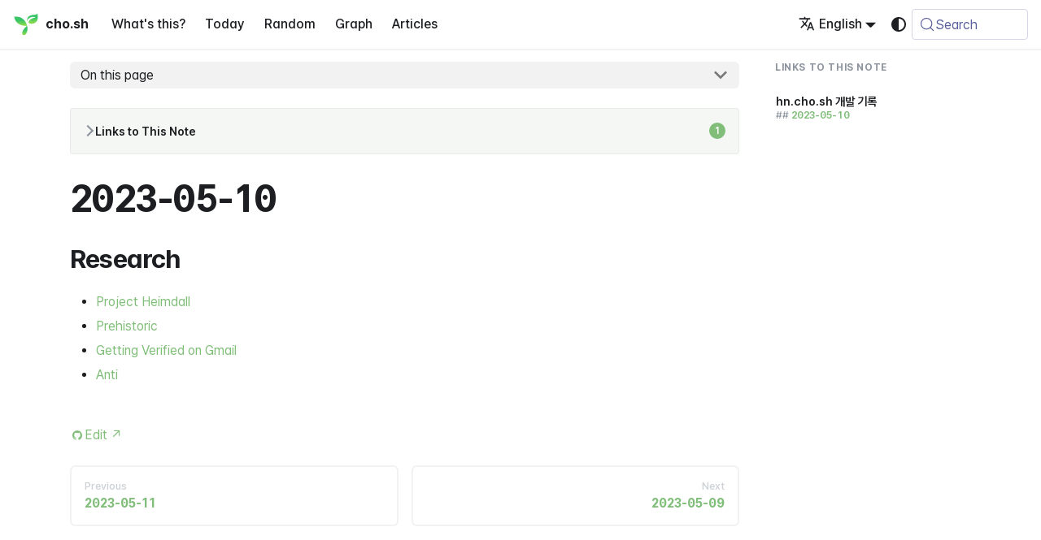

--- FILE ---
content_type: text/html; charset=utf-8
request_url: https://cho.sh/r/2023-05-10
body_size: 10168
content:
<!doctype html><html lang=en-US dir=ltr class="docs-wrapper plugin-docs plugin-id-default docs-version-current docs-doc-page docs-doc-id-journals/2023-05-10" data-has-hydrated=false><head><meta charset=UTF-8><meta name=generator content="Docusaurus v3.9.2"><title data-rh=true>2023-05-10 @ cho.sh</title><meta data-rh=true name=viewport content="width=device-width, initial-scale=1.0"/><meta data-rh=true name=twitter:card content=summary_large_image /><meta data-rh=true property=og:url content=https://cho.sh/r/2023-05-10 /><meta data-rh=true property=og:locale content=en_US /><meta data-rh=true property=og:locale:alternate content=ko_KR /><meta data-rh=true name=docusaurus_locale content=en /><meta data-rh=true name=docsearch:language content=en /><meta data-rh=true name=docusaurus_version content=current /><meta data-rh=true name=docusaurus_tag content=docs-default-current /><meta data-rh=true name=docsearch:version content=current /><meta data-rh=true name=docsearch:docusaurus_tag content=docs-default-current /><meta data-rh=true content="https://og.cho.sh/api/og?title=2023-05-10&subheading=cho.sh" property=og:image /><meta data-rh=true property=og:title content="2023-05-10 @ cho.sh"/><meta data-rh=true name=description content=Research /><meta data-rh=true property=og:description content=Research /><link data-rh=true rel=icon href=/icons/symbol.svg /><link data-rh=true rel=canonical href=https://cho.sh/r/2023-05-10 /><link data-rh=true rel=alternate href=https://cho.sh/r/2023-05-10 hreflang=en-US /><link data-rh=true rel=alternate href=https://cho.sh/ko/r/2023-05-10 hreflang=ko-KR /><link data-rh=true rel=alternate href=https://cho.sh/r/2023-05-10 hreflang=x-default /><link data-rh=true rel=preconnect href=https://BERUO7LXIA-dsn.algolia.net crossorigin=anonymous /><link rel=alternate type=application/rss+xml href=/w/rss.xml title="cho.sh RSS Feed"><link rel=alternate type=application/atom+xml href=/w/atom.xml title="cho.sh Atom Feed"><link rel=search type=application/opensearchdescription+xml title=cho.sh href=/opensearch.xml><link rel=stylesheet href=https://cdn.jsdelivr.net/npm/katex@latest/dist/katex.min.css type=text/css crossorigin=anonymous as=style><link rel=stylesheet href=https://cdn.jsdelivr.net/gh/orioncactus/pretendard@v1.3.9/dist/web/variable/pretendardvariable-gov-dynamic-subset.min.css type=text/css crossorigin=anonymous as=style><link rel=stylesheet href=https://cdn.jsdelivr.net/npm/@fontsource/iosevka@latest/index.css type=text/css crossorigin=anonymous as=style><link rel=stylesheet href=/assets/css/styles.5cb142ee.css /><script src=/assets/js/runtime~main.f8505f29.js defer></script><script src=/assets/js/main.7435fdf6.js defer></script></head><body class=navigation-with-keyboard><svg style="display: none;"><defs>
<symbol id=theme-svg-external-link viewBox="0 0 24 24"><path fill=currentColor d="M21 13v10h-21v-19h12v2h-10v15h17v-8h2zm3-12h-10.988l4.035 4-6.977 7.07 2.828 2.828 6.977-7.07 4.125 4.172v-11z"/></symbol>
</defs></svg>
<script>!function(){var t=function(){try{return new URLSearchParams(window.location.search).get("docusaurus-theme")}catch(t){}}()||function(){try{return window.localStorage.getItem("theme")}catch(t){}}();document.documentElement.setAttribute("data-theme",t||(window.matchMedia("(prefers-color-scheme: dark)").matches?"dark":"light")),document.documentElement.setAttribute("data-theme-choice",t||"system")}(),function(){try{for(var[t,e]of new URLSearchParams(window.location.search).entries())if(t.startsWith("docusaurus-data-")){var a=t.replace("docusaurus-data-","data-");document.documentElement.setAttribute(a,e)}}catch(t){}}()</script><div id=__docusaurus><link rel=preload as=image href=/icons/symbol.svg /><div role=region aria-label="Skip to main content"><a class=skipToContent_fXgn href=#__docusaurus_skipToContent_fallback>Skip to main content</a></div><nav aria-label=Main class="theme-layout-navbar navbar navbar--fixed-top"><div class=navbar__inner><div class="theme-layout-navbar-left navbar__items"><button aria-label="Toggle navigation bar" aria-expanded=false class="navbar__toggle clean-btn" type=button><svg width=30 height=30 viewBox="0 0 30 30" aria-hidden=true><path stroke=currentColor stroke-linecap=round stroke-miterlimit=10 stroke-width=2 d="M4 7h22M4 15h22M4 23h22"/></svg></button><a class=navbar__brand href=/><div class=navbar__logo><img src=/icons/symbol.svg alt="Sunghyun Cho Logo" class="themedComponent_mlkZ themedComponent--light_NVdE" height=32 width=32 /><img src=/icons/symbol.svg alt="Sunghyun Cho Logo" class="themedComponent_mlkZ themedComponent--dark_xIcU" height=32 width=32 /></div><b class="navbar__title text--truncate">cho.sh</b></a><a class="navbar__item navbar__link" href=/r/000000>What's this?</a><a class="navbar__item navbar__link" href=/r/2026-01-16>Today</a><a class="navbar__item navbar__link" href=/random>Random</a><a class="navbar__item navbar__link" href=/graph>Graph</a><a class="navbar__item navbar__link" href=/w/archive>Articles</a></div><div class="theme-layout-navbar-right navbar__items navbar__items--right"><a href="https://card.cho.sh/?place=cho.sh" target=_blank rel="noopener noreferrer" class="navbar__item navbar__link navbar-wallet-link" aria-label="Apple Wallet Card"></a><a href=https://github.com/anaclumos/extracranial target=_blank rel="noopener noreferrer" class="navbar__item navbar__link navbar-github-link" aria-label="GitHub repository"></a><a href=https://linkedin.com/in/anaclumos target=_blank rel="noopener noreferrer" class="navbar__item navbar__link navbar-linkedin-link" aria-label="LinkedIn Account"></a><div class="navbar__item dropdown dropdown--hoverable dropdown--right"><a href=# aria-haspopup=true aria-expanded=false role=button class=navbar__link><svg viewBox="0 0 24 24" width=20 height=20 aria-hidden=true class=iconLanguage_nlXk><path fill=currentColor d="M12.87 15.07l-2.54-2.51.03-.03c1.74-1.94 2.98-4.17 3.71-6.53H17V4h-7V2H8v2H1v1.99h11.17C11.5 7.92 10.44 9.75 9 11.35 8.07 10.32 7.3 9.19 6.69 8h-2c.73 1.63 1.73 3.17 2.98 4.56l-5.09 5.02L4 19l5-5 3.11 3.11.76-2.04zM18.5 10h-2L12 22h2l1.12-3h4.75L21 22h2l-4.5-12zm-2.62 7l1.62-4.33L19.12 17h-3.24z"/></svg>English</a><ul class=dropdown__menu><li><a href=/r/2023-05-10 target=_self rel="noopener noreferrer" class="dropdown__link dropdown__link--active" lang=en-US>English</a><li><a href=/ko/r/2023-05-10 target=_self rel="noopener noreferrer" class=dropdown__link lang=ko-KR>한국어</a></ul></div><div class="toggle_vylO colorModeToggle_DEke"><button class="clean-btn toggleButton_gllP toggleButtonDisabled_aARS" type=button disabled title="system mode" aria-label="Switch between dark and light mode (currently system mode)"><svg viewBox="0 0 24 24" width=24 height=24 aria-hidden=true class="toggleIcon_g3eP lightToggleIcon_pyhR"><path fill=currentColor d="M12,9c1.65,0,3,1.35,3,3s-1.35,3-3,3s-3-1.35-3-3S10.35,9,12,9 M12,7c-2.76,0-5,2.24-5,5s2.24,5,5,5s5-2.24,5-5 S14.76,7,12,7L12,7z M2,13l2,0c0.55,0,1-0.45,1-1s-0.45-1-1-1l-2,0c-0.55,0-1,0.45-1,1S1.45,13,2,13z M20,13l2,0c0.55,0,1-0.45,1-1 s-0.45-1-1-1l-2,0c-0.55,0-1,0.45-1,1S19.45,13,20,13z M11,2v2c0,0.55,0.45,1,1,1s1-0.45,1-1V2c0-0.55-0.45-1-1-1S11,1.45,11,2z M11,20v2c0,0.55,0.45,1,1,1s1-0.45,1-1v-2c0-0.55-0.45-1-1-1C11.45,19,11,19.45,11,20z M5.99,4.58c-0.39-0.39-1.03-0.39-1.41,0 c-0.39,0.39-0.39,1.03,0,1.41l1.06,1.06c0.39,0.39,1.03,0.39,1.41,0s0.39-1.03,0-1.41L5.99,4.58z M18.36,16.95 c-0.39-0.39-1.03-0.39-1.41,0c-0.39,0.39-0.39,1.03,0,1.41l1.06,1.06c0.39,0.39,1.03,0.39,1.41,0c0.39-0.39,0.39-1.03,0-1.41 L18.36,16.95z M19.42,5.99c0.39-0.39,0.39-1.03,0-1.41c-0.39-0.39-1.03-0.39-1.41,0l-1.06,1.06c-0.39,0.39-0.39,1.03,0,1.41 s1.03,0.39,1.41,0L19.42,5.99z M7.05,18.36c0.39-0.39,0.39-1.03,0-1.41c-0.39-0.39-1.03-0.39-1.41,0l-1.06,1.06 c-0.39,0.39-0.39,1.03,0,1.41s1.03,0.39,1.41,0L7.05,18.36z"/></svg><svg viewBox="0 0 24 24" width=24 height=24 aria-hidden=true class="toggleIcon_g3eP darkToggleIcon_wfgR"><path fill=currentColor d="M9.37,5.51C9.19,6.15,9.1,6.82,9.1,7.5c0,4.08,3.32,7.4,7.4,7.4c0.68,0,1.35-0.09,1.99-0.27C17.45,17.19,14.93,19,12,19 c-3.86,0-7-3.14-7-7C5,9.07,6.81,6.55,9.37,5.51z M12,3c-4.97,0-9,4.03-9,9s4.03,9,9,9s9-4.03,9-9c0-0.46-0.04-0.92-0.1-1.36 c-0.98,1.37-2.58,2.26-4.4,2.26c-2.98,0-5.4-2.42-5.4-5.4c0-1.81,0.89-3.42,2.26-4.4C12.92,3.04,12.46,3,12,3L12,3z"/></svg><svg viewBox="0 0 24 24" width=24 height=24 aria-hidden=true class="toggleIcon_g3eP systemToggleIcon_QzmC"><path fill=currentColor d="m12 21c4.971 0 9-4.029 9-9s-4.029-9-9-9-9 4.029-9 9 4.029 9 9 9zm4.95-13.95c1.313 1.313 2.05 3.093 2.05 4.95s-0.738 3.637-2.05 4.95c-1.313 1.313-3.093 2.05-4.95 2.05v-14c1.857 0 3.637 0.737 4.95 2.05z"/></svg></button></div><div class=navbarSearchContainer_Bca1><button type=button class="DocSearch DocSearch-Button" aria-label="Search (Meta+k)" aria-keyshortcuts=Meta+k><span class=DocSearch-Button-Container><svg width=20 height=20 class=DocSearch-Search-Icon viewBox="0 0 24 24" aria-hidden=true><circle cx=11 cy=11 r=8 stroke=currentColor fill=none stroke-width=1.4 /><path d="m21 21-4.3-4.3" stroke=currentColor fill=none stroke-linecap=round stroke-linejoin=round /></svg><span class=DocSearch-Button-Placeholder>Search</span></span><span class=DocSearch-Button-Keys></span></button></div></div></div><div role=presentation class=navbar-sidebar__backdrop></div></nav><div id=__docusaurus_skipToContent_fallback class="theme-layout-main main-wrapper mainWrapper_z2l0"><div class=docsWrapper_hBAB><button aria-label="Scroll back to top" class="clean-btn theme-back-to-top-button backToTopButton_sjWU" type=button></button><div class=docRoot_UBD9><aside class="theme-doc-sidebar-container docSidebarContainer_YfHR"><div class=sidebarViewport_aRkj><div class=sidebar_njMd><nav aria-label="Docs sidebar" class="menu thin-scrollbar menu_SIkG"><ul class="theme-doc-sidebar-menu menu__list"><li class="theme-doc-sidebar-item-link theme-doc-sidebar-item-link-level-1 menu__list-item"><a class=menu__link href=/r/000000><span title=Welcome class=linkLabel_WmDU>Welcome</span></a><li class="theme-doc-sidebar-item-category theme-doc-sidebar-item-category-level-1 menu__list-item"><div class=menu__list-item-collapsible><a class="categoryLink_byQd menu__link menu__link--sublist menu__link--sublist-caret menu__link--active" role=button aria-expanded=true href=/r/2026-01-16><span title=Journals class=categoryLinkLabel_W154>Journals</span></a></div><ul class=menu__list><li class="theme-doc-sidebar-item-link theme-doc-sidebar-item-link-level-2 menu__list-item"><a class=menu__link tabindex=0 href=/r/2026-01-16><span title=2026-01-16 class=linkLabel_WmDU>2026-01-16</span></a><li class="theme-doc-sidebar-item-link theme-doc-sidebar-item-link-level-2 menu__list-item"><a class=menu__link tabindex=0 href=/r/2026-01-15><span title=2026-01-15 class=linkLabel_WmDU>2026-01-15</span></a><li class="theme-doc-sidebar-item-link theme-doc-sidebar-item-link-level-2 menu__list-item"><a class=menu__link tabindex=0 href=/r/2026-01-14><span title=2026-01-14 class=linkLabel_WmDU>2026-01-14</span></a><li class="theme-doc-sidebar-item-link theme-doc-sidebar-item-link-level-2 menu__list-item"><a class=menu__link tabindex=0 href=/r/2026-01-13><span title=2026-01-13 class=linkLabel_WmDU>2026-01-13</span></a><li class="theme-doc-sidebar-item-link theme-doc-sidebar-item-link-level-2 menu__list-item"><a class=menu__link tabindex=0 href=/r/2026-01-12><span title=2026-01-12 class=linkLabel_WmDU>2026-01-12</span></a><li class="theme-doc-sidebar-item-link theme-doc-sidebar-item-link-level-2 menu__list-item"><a class=menu__link tabindex=0 href=/r/2026-01-11><span title=2026-01-11 class=linkLabel_WmDU>2026-01-11</span></a><li class="theme-doc-sidebar-item-link theme-doc-sidebar-item-link-level-2 menu__list-item"><a class=menu__link tabindex=0 href=/r/2026-01-10><span title=2026-01-10 class=linkLabel_WmDU>2026-01-10</span></a><li class="theme-doc-sidebar-item-link theme-doc-sidebar-item-link-level-2 menu__list-item"><a class=menu__link tabindex=0 href=/r/2026-01-09><span title=2026-01-09 class=linkLabel_WmDU>2026-01-09</span></a><li class="theme-doc-sidebar-item-link theme-doc-sidebar-item-link-level-2 menu__list-item"><a class=menu__link tabindex=0 href=/r/2026-01-08><span title=2026-01-08 class=linkLabel_WmDU>2026-01-08</span></a><li class="theme-doc-sidebar-item-link theme-doc-sidebar-item-link-level-2 menu__list-item"><a class=menu__link tabindex=0 href=/r/2026-01-06><span title=2026-01-06 class=linkLabel_WmDU>2026-01-06</span></a><li class="theme-doc-sidebar-item-link theme-doc-sidebar-item-link-level-2 menu__list-item"><a class=menu__link tabindex=0 href=/r/2026-01-05><span title=2026-01-05 class=linkLabel_WmDU>2026-01-05</span></a><li class="theme-doc-sidebar-item-link theme-doc-sidebar-item-link-level-2 menu__list-item"><a class=menu__link tabindex=0 href=/r/2026-01-04><span title=2026-01-04 class=linkLabel_WmDU>2026-01-04</span></a><li class="theme-doc-sidebar-item-link theme-doc-sidebar-item-link-level-2 menu__list-item"><a class=menu__link tabindex=0 href=/r/2026-01-02><span title=2026-01-02 class=linkLabel_WmDU>2026-01-02</span></a><li class="theme-doc-sidebar-item-link theme-doc-sidebar-item-link-level-2 menu__list-item"><a class=menu__link tabindex=0 href=/r/2025-09-19><span title=2025-09-19 class=linkLabel_WmDU>2025-09-19</span></a><li class="theme-doc-sidebar-item-link theme-doc-sidebar-item-link-level-2 menu__list-item"><a class=menu__link tabindex=0 href=/r/2025-09-15><span title=2025-09-15 class=linkLabel_WmDU>2025-09-15</span></a><li class="theme-doc-sidebar-item-link theme-doc-sidebar-item-link-level-2 menu__list-item"><a class=menu__link tabindex=0 href=/r/2025-09-13><span title=2025-09-13 class=linkLabel_WmDU>2025-09-13</span></a><li class="theme-doc-sidebar-item-link theme-doc-sidebar-item-link-level-2 menu__list-item"><a class=menu__link tabindex=0 href=/r/2025-09-10><span title=2025-09-10 class=linkLabel_WmDU>2025-09-10</span></a><li class="theme-doc-sidebar-item-link theme-doc-sidebar-item-link-level-2 menu__list-item"><a class=menu__link tabindex=0 href=/r/2025-09-07><span title=2025-09-07 class=linkLabel_WmDU>2025-09-07</span></a><li class="theme-doc-sidebar-item-link theme-doc-sidebar-item-link-level-2 menu__list-item"><a class=menu__link tabindex=0 href=/r/2025-09-06><span title=2025-09-06 class=linkLabel_WmDU>2025-09-06</span></a><li class="theme-doc-sidebar-item-link theme-doc-sidebar-item-link-level-2 menu__list-item"><a class=menu__link tabindex=0 href=/r/2025-09-04><span title=2025-09-04 class=linkLabel_WmDU>2025-09-04</span></a><li class="theme-doc-sidebar-item-link theme-doc-sidebar-item-link-level-2 menu__list-item"><a class=menu__link tabindex=0 href=/r/2025-09-01><span title=2025-09-01 class=linkLabel_WmDU>2025-09-01</span></a><li class="theme-doc-sidebar-item-link theme-doc-sidebar-item-link-level-2 menu__list-item"><a class=menu__link tabindex=0 href=/r/2025-08-31><span title=2025-08-31 class=linkLabel_WmDU>2025-08-31</span></a><li class="theme-doc-sidebar-item-link theme-doc-sidebar-item-link-level-2 menu__list-item"><a class=menu__link tabindex=0 href=/r/2025-08-25><span title=2025-08-25 class=linkLabel_WmDU>2025-08-25</span></a><li class="theme-doc-sidebar-item-link theme-doc-sidebar-item-link-level-2 menu__list-item"><a class=menu__link tabindex=0 href=/r/2025-08-23><span title=2025-08-23 class=linkLabel_WmDU>2025-08-23</span></a><li class="theme-doc-sidebar-item-link theme-doc-sidebar-item-link-level-2 menu__list-item"><a class=menu__link tabindex=0 href=/r/2025-08-21><span title=2025-08-21 class=linkLabel_WmDU>2025-08-21</span></a><li class="theme-doc-sidebar-item-link theme-doc-sidebar-item-link-level-2 menu__list-item"><a class=menu__link tabindex=0 href=/r/2025-08-16><span title=2025-08-16 class=linkLabel_WmDU>2025-08-16</span></a><li class="theme-doc-sidebar-item-link theme-doc-sidebar-item-link-level-2 menu__list-item"><a class=menu__link tabindex=0 href=/r/2025-08-14><span title=2025-08-14 class=linkLabel_WmDU>2025-08-14</span></a><li class="theme-doc-sidebar-item-link theme-doc-sidebar-item-link-level-2 menu__list-item"><a class=menu__link tabindex=0 href=/r/2025-08-13><span title=2025-08-13 class=linkLabel_WmDU>2025-08-13</span></a><li class="theme-doc-sidebar-item-link theme-doc-sidebar-item-link-level-2 menu__list-item"><a class=menu__link tabindex=0 href=/r/2025-08-12><span title=2025-08-12 class=linkLabel_WmDU>2025-08-12</span></a><li class="theme-doc-sidebar-item-link theme-doc-sidebar-item-link-level-2 menu__list-item"><a class=menu__link tabindex=0 href=/r/2025-08-11><span title=2025-08-11 class=linkLabel_WmDU>2025-08-11</span></a><li class="theme-doc-sidebar-item-link theme-doc-sidebar-item-link-level-2 menu__list-item"><a class=menu__link tabindex=0 href=/r/2025-08-10><span title=2025-08-10 class=linkLabel_WmDU>2025-08-10</span></a><li class="theme-doc-sidebar-item-link theme-doc-sidebar-item-link-level-2 menu__list-item"><a class=menu__link tabindex=0 href=/r/2025-08-06><span title=2025-08-06 class=linkLabel_WmDU>2025-08-06</span></a><li class="theme-doc-sidebar-item-link theme-doc-sidebar-item-link-level-2 menu__list-item"><a class=menu__link tabindex=0 href=/r/2025-07-29><span title=2025-07-29 class=linkLabel_WmDU>2025-07-29</span></a><li class="theme-doc-sidebar-item-link theme-doc-sidebar-item-link-level-2 menu__list-item"><a class=menu__link tabindex=0 href=/r/2025-07-28><span title=2025-07-28 class=linkLabel_WmDU>2025-07-28</span></a><li class="theme-doc-sidebar-item-link theme-doc-sidebar-item-link-level-2 menu__list-item"><a class=menu__link tabindex=0 href=/r/2025-07-22><span title=2025-07-22 class=linkLabel_WmDU>2025-07-22</span></a><li class="theme-doc-sidebar-item-link theme-doc-sidebar-item-link-level-2 menu__list-item"><a class=menu__link tabindex=0 href=/r/2025-07-18><span title=2025-07-18 class=linkLabel_WmDU>2025-07-18</span></a><li class="theme-doc-sidebar-item-link theme-doc-sidebar-item-link-level-2 menu__list-item"><a class=menu__link tabindex=0 href=/r/2025-07-09><span title=2025-07-09 class=linkLabel_WmDU>2025-07-09</span></a><li class="theme-doc-sidebar-item-link theme-doc-sidebar-item-link-level-2 menu__list-item"><a class=menu__link tabindex=0 href=/r/2025-07-08><span title=2025-07-08 class=linkLabel_WmDU>2025-07-08</span></a><li class="theme-doc-sidebar-item-link theme-doc-sidebar-item-link-level-2 menu__list-item"><a class=menu__link tabindex=0 href=/r/2025-07-07><span title=2025-07-07 class=linkLabel_WmDU>2025-07-07</span></a><li class="theme-doc-sidebar-item-link theme-doc-sidebar-item-link-level-2 menu__list-item"><a class=menu__link tabindex=0 href=/r/2025-07-06><span title=2025-07-06 class=linkLabel_WmDU>2025-07-06</span></a><li class="theme-doc-sidebar-item-link theme-doc-sidebar-item-link-level-2 menu__list-item"><a class=menu__link tabindex=0 href=/r/2025-07-05><span title=2025-07-05 class=linkLabel_WmDU>2025-07-05</span></a><li class="theme-doc-sidebar-item-link theme-doc-sidebar-item-link-level-2 menu__list-item"><a class=menu__link tabindex=0 href=/r/2025-07-04><span title=2025-07-04 class=linkLabel_WmDU>2025-07-04</span></a><li class="theme-doc-sidebar-item-link theme-doc-sidebar-item-link-level-2 menu__list-item"><a class=menu__link tabindex=0 href=/r/2025-07-03><span title=2025-07-03 class=linkLabel_WmDU>2025-07-03</span></a><li class="theme-doc-sidebar-item-link theme-doc-sidebar-item-link-level-2 menu__list-item"><a class=menu__link tabindex=0 href=/r/2025-07-02><span title=2025-07-02 class=linkLabel_WmDU>2025-07-02</span></a><li class="theme-doc-sidebar-item-link theme-doc-sidebar-item-link-level-2 menu__list-item"><a class=menu__link tabindex=0 href=/r/2025-07-01><span title=2025-07-01 class=linkLabel_WmDU>2025-07-01</span></a><li class="theme-doc-sidebar-item-link theme-doc-sidebar-item-link-level-2 menu__list-item"><a class=menu__link tabindex=0 href=/r/2025-06-30><span title=2025-06-30 class=linkLabel_WmDU>2025-06-30</span></a><li class="theme-doc-sidebar-item-link theme-doc-sidebar-item-link-level-2 menu__list-item"><a class=menu__link tabindex=0 href=/r/2025-06-29><span title=2025-06-29 class=linkLabel_WmDU>2025-06-29</span></a><li class="theme-doc-sidebar-item-link theme-doc-sidebar-item-link-level-2 menu__list-item"><a class=menu__link tabindex=0 href=/r/2025-06-27><span title=2025-06-27 class=linkLabel_WmDU>2025-06-27</span></a><li class="theme-doc-sidebar-item-link theme-doc-sidebar-item-link-level-2 menu__list-item"><a class=menu__link tabindex=0 href=/r/2025-06-26><span title=2025-06-26 class=linkLabel_WmDU>2025-06-26</span></a><li class="theme-doc-sidebar-item-link theme-doc-sidebar-item-link-level-2 menu__list-item"><a class=menu__link tabindex=0 href=/r/2025-06-25><span title=2025-06-25 class=linkLabel_WmDU>2025-06-25</span></a><li class="theme-doc-sidebar-item-link theme-doc-sidebar-item-link-level-2 menu__list-item"><a class=menu__link tabindex=0 href=/r/2025-06-24><span title=2025-06-24 class=linkLabel_WmDU>2025-06-24</span></a><li class="theme-doc-sidebar-item-link theme-doc-sidebar-item-link-level-2 menu__list-item"><a class=menu__link tabindex=0 href=/r/2025-06-20><span title=2025-06-20 class=linkLabel_WmDU>2025-06-20</span></a><li class="theme-doc-sidebar-item-link theme-doc-sidebar-item-link-level-2 menu__list-item"><a class=menu__link tabindex=0 href=/r/2025-06-19><span title=2025-06-19 class=linkLabel_WmDU>2025-06-19</span></a><li class="theme-doc-sidebar-item-link theme-doc-sidebar-item-link-level-2 menu__list-item"><a class=menu__link tabindex=0 href=/r/2025-06-18><span title=2025-06-18 class=linkLabel_WmDU>2025-06-18</span></a><li class="theme-doc-sidebar-item-link theme-doc-sidebar-item-link-level-2 menu__list-item"><a class=menu__link tabindex=0 href=/r/2025-06-17><span title=2025-06-17 class=linkLabel_WmDU>2025-06-17</span></a><li class="theme-doc-sidebar-item-link theme-doc-sidebar-item-link-level-2 menu__list-item"><a class=menu__link tabindex=0 href=/r/2025-06-16><span title=2025-06-16 class=linkLabel_WmDU>2025-06-16</span></a><li class="theme-doc-sidebar-item-link theme-doc-sidebar-item-link-level-2 menu__list-item"><a class=menu__link tabindex=0 href=/r/2025-06-15><span title=2025-06-15 class=linkLabel_WmDU>2025-06-15</span></a><li class="theme-doc-sidebar-item-link theme-doc-sidebar-item-link-level-2 menu__list-item"><a class=menu__link tabindex=0 href=/r/2025-06-13><span title=2025-06-13 class=linkLabel_WmDU>2025-06-13</span></a><li class="theme-doc-sidebar-item-link theme-doc-sidebar-item-link-level-2 menu__list-item"><a class=menu__link tabindex=0 href=/r/2025-06-10><span title=2025-06-10 class=linkLabel_WmDU>2025-06-10</span></a><li class="theme-doc-sidebar-item-link theme-doc-sidebar-item-link-level-2 menu__list-item"><a class=menu__link tabindex=0 href=/r/2025-06-09><span title=2025-06-09 class=linkLabel_WmDU>2025-06-09</span></a><li class="theme-doc-sidebar-item-link theme-doc-sidebar-item-link-level-2 menu__list-item"><a class=menu__link tabindex=0 href=/r/2025-06-08><span title=2025-06-08 class=linkLabel_WmDU>2025-06-08</span></a><li class="theme-doc-sidebar-item-link theme-doc-sidebar-item-link-level-2 menu__list-item"><a class=menu__link tabindex=0 href=/r/2025-06-04><span title=2025-06-04 class=linkLabel_WmDU>2025-06-04</span></a><li class="theme-doc-sidebar-item-link theme-doc-sidebar-item-link-level-2 menu__list-item"><a class=menu__link tabindex=0 href=/r/2025-06-03><span title=2025-06-03 class=linkLabel_WmDU>2025-06-03</span></a><li class="theme-doc-sidebar-item-link theme-doc-sidebar-item-link-level-2 menu__list-item"><a class=menu__link tabindex=0 href=/r/2025-05-29><span title=2025-05-29 class=linkLabel_WmDU>2025-05-29</span></a><li class="theme-doc-sidebar-item-link theme-doc-sidebar-item-link-level-2 menu__list-item"><a class=menu__link tabindex=0 href=/r/2025-05-28><span title=2025-05-28 class=linkLabel_WmDU>2025-05-28</span></a><li class="theme-doc-sidebar-item-link theme-doc-sidebar-item-link-level-2 menu__list-item"><a class=menu__link tabindex=0 href=/r/2025-05-27><span title=2025-05-27 class=linkLabel_WmDU>2025-05-27</span></a><li class="theme-doc-sidebar-item-link theme-doc-sidebar-item-link-level-2 menu__list-item"><a class=menu__link tabindex=0 href=/r/2025-05-26><span title=2025-05-26 class=linkLabel_WmDU>2025-05-26</span></a><li class="theme-doc-sidebar-item-link theme-doc-sidebar-item-link-level-2 menu__list-item"><a class=menu__link tabindex=0 href=/r/2025-05-25><span title=2025-05-25 class=linkLabel_WmDU>2025-05-25</span></a><li class="theme-doc-sidebar-item-link theme-doc-sidebar-item-link-level-2 menu__list-item"><a class=menu__link tabindex=0 href=/r/2025-05-22><span title=2025-05-22 class=linkLabel_WmDU>2025-05-22</span></a><li class="theme-doc-sidebar-item-link theme-doc-sidebar-item-link-level-2 menu__list-item"><a class=menu__link tabindex=0 href=/r/2025-05-21><span title=2025-05-21 class=linkLabel_WmDU>2025-05-21</span></a><li class="theme-doc-sidebar-item-link theme-doc-sidebar-item-link-level-2 menu__list-item"><a class=menu__link tabindex=0 href=/r/2025-05-20><span title=2025-05-20 class=linkLabel_WmDU>2025-05-20</span></a><li class="theme-doc-sidebar-item-link theme-doc-sidebar-item-link-level-2 menu__list-item"><a class=menu__link tabindex=0 href=/r/2025-05-19><span title=2025-05-19 class=linkLabel_WmDU>2025-05-19</span></a><li class="theme-doc-sidebar-item-link theme-doc-sidebar-item-link-level-2 menu__list-item"><a class=menu__link tabindex=0 href=/r/2025-05-16><span title=2025-05-16 class=linkLabel_WmDU>2025-05-16</span></a><li class="theme-doc-sidebar-item-link theme-doc-sidebar-item-link-level-2 menu__list-item"><a class=menu__link tabindex=0 href=/r/2025-05-15><span title=2025-05-15 class=linkLabel_WmDU>2025-05-15</span></a><li class="theme-doc-sidebar-item-link theme-doc-sidebar-item-link-level-2 menu__list-item"><a class=menu__link tabindex=0 href=/r/2025-05-13><span title=2025-05-13 class=linkLabel_WmDU>2025-05-13</span></a><li class="theme-doc-sidebar-item-link theme-doc-sidebar-item-link-level-2 menu__list-item"><a class=menu__link tabindex=0 href=/r/2025-05-11><span title=2025-05-11 class=linkLabel_WmDU>2025-05-11</span></a><li class="theme-doc-sidebar-item-link theme-doc-sidebar-item-link-level-2 menu__list-item"><a class=menu__link tabindex=0 href=/r/2025-05-09><span title=2025-05-09 class=linkLabel_WmDU>2025-05-09</span></a><li class="theme-doc-sidebar-item-link theme-doc-sidebar-item-link-level-2 menu__list-item"><a class=menu__link tabindex=0 href=/r/2025-05-08><span title=2025-05-08 class=linkLabel_WmDU>2025-05-08</span></a><li class="theme-doc-sidebar-item-link theme-doc-sidebar-item-link-level-2 menu__list-item"><a class=menu__link tabindex=0 href=/r/2025-05-07><span title=2025-05-07 class=linkLabel_WmDU>2025-05-07</span></a><li class="theme-doc-sidebar-item-link theme-doc-sidebar-item-link-level-2 menu__list-item"><a class=menu__link tabindex=0 href=/r/2025-05-02><span title=2025-05-02 class=linkLabel_WmDU>2025-05-02</span></a><li class="theme-doc-sidebar-item-link theme-doc-sidebar-item-link-level-2 menu__list-item"><a class=menu__link tabindex=0 href=/r/2025-04-30><span title=2025-04-30 class=linkLabel_WmDU>2025-04-30</span></a><li class="theme-doc-sidebar-item-link theme-doc-sidebar-item-link-level-2 menu__list-item"><a class=menu__link tabindex=0 href=/r/2025-04-28><span title=2025-04-28 class=linkLabel_WmDU>2025-04-28</span></a><li class="theme-doc-sidebar-item-link theme-doc-sidebar-item-link-level-2 menu__list-item"><a class=menu__link tabindex=0 href=/r/2025-04-26><span title=2025-04-26 class=linkLabel_WmDU>2025-04-26</span></a><li class="theme-doc-sidebar-item-link theme-doc-sidebar-item-link-level-2 menu__list-item"><a class=menu__link tabindex=0 href=/r/2025-04-23><span title=2025-04-23 class=linkLabel_WmDU>2025-04-23</span></a><li class="theme-doc-sidebar-item-link theme-doc-sidebar-item-link-level-2 menu__list-item"><a class=menu__link tabindex=0 href=/r/2025-04-22><span title=2025-04-22 class=linkLabel_WmDU>2025-04-22</span></a><li class="theme-doc-sidebar-item-link theme-doc-sidebar-item-link-level-2 menu__list-item"><a class=menu__link tabindex=0 href=/r/2025-04-20><span title=2025-04-20 class=linkLabel_WmDU>2025-04-20</span></a><li class="theme-doc-sidebar-item-link theme-doc-sidebar-item-link-level-2 menu__list-item"><a class=menu__link tabindex=0 href=/r/2025-04-16><span title=2025-04-16 class=linkLabel_WmDU>2025-04-16</span></a><li class="theme-doc-sidebar-item-link theme-doc-sidebar-item-link-level-2 menu__list-item"><a class=menu__link tabindex=0 href=/r/2025-04-15><span title=2025-04-15 class=linkLabel_WmDU>2025-04-15</span></a><li class="theme-doc-sidebar-item-link theme-doc-sidebar-item-link-level-2 menu__list-item"><a class=menu__link tabindex=0 href=/r/2025-04-12><span title=2025-04-12 class=linkLabel_WmDU>2025-04-12</span></a><li class="theme-doc-sidebar-item-link theme-doc-sidebar-item-link-level-2 menu__list-item"><a class=menu__link tabindex=0 href=/r/2025-04-11><span title=2025-04-11 class=linkLabel_WmDU>2025-04-11</span></a><li class="theme-doc-sidebar-item-link theme-doc-sidebar-item-link-level-2 menu__list-item"><a class=menu__link tabindex=0 href=/r/2025-04-10><span title=2025-04-10 class=linkLabel_WmDU>2025-04-10</span></a><li class="theme-doc-sidebar-item-link theme-doc-sidebar-item-link-level-2 menu__list-item"><a class=menu__link tabindex=0 href=/r/2025-04-09><span title=2025-04-09 class=linkLabel_WmDU>2025-04-09</span></a><li class="theme-doc-sidebar-item-link theme-doc-sidebar-item-link-level-2 menu__list-item"><a class=menu__link tabindex=0 href=/r/2025-04-08><span title=2025-04-08 class=linkLabel_WmDU>2025-04-08</span></a><li class="theme-doc-sidebar-item-link theme-doc-sidebar-item-link-level-2 menu__list-item"><a class=menu__link tabindex=0 href=/r/2025-04-07><span title=2025-04-07 class=linkLabel_WmDU>2025-04-07</span></a><li class="theme-doc-sidebar-item-link theme-doc-sidebar-item-link-level-2 menu__list-item"><a class=menu__link tabindex=0 href=/r/2025-04-01><span title=2025-04-01 class=linkLabel_WmDU>2025-04-01</span></a><li class="theme-doc-sidebar-item-link theme-doc-sidebar-item-link-level-2 menu__list-item"><a class=menu__link tabindex=0 href=/r/2025-03-30><span title=2025-03-30 class=linkLabel_WmDU>2025-03-30</span></a><li class="theme-doc-sidebar-item-link theme-doc-sidebar-item-link-level-2 menu__list-item"><a class=menu__link tabindex=0 href=/r/2025-03-28><span title=2025-03-28 class=linkLabel_WmDU>2025-03-28</span></a><li class="theme-doc-sidebar-item-link theme-doc-sidebar-item-link-level-2 menu__list-item"><a class=menu__link tabindex=0 href=/r/2025-03-27><span title=2025-03-27 class=linkLabel_WmDU>2025-03-27</span></a><li class="theme-doc-sidebar-item-link theme-doc-sidebar-item-link-level-2 menu__list-item"><a class=menu__link tabindex=0 href=/r/2025-03-26><span title=2025-03-26 class=linkLabel_WmDU>2025-03-26</span></a><li class="theme-doc-sidebar-item-link theme-doc-sidebar-item-link-level-2 menu__list-item"><a class=menu__link tabindex=0 href=/r/2025-03-25><span title=2025-03-25 class=linkLabel_WmDU>2025-03-25</span></a><li class="theme-doc-sidebar-item-link theme-doc-sidebar-item-link-level-2 menu__list-item"><a class=menu__link tabindex=0 href=/r/2025-03-21><span title=2025-03-21 class=linkLabel_WmDU>2025-03-21</span></a><li class="theme-doc-sidebar-item-link theme-doc-sidebar-item-link-level-2 menu__list-item"><a class=menu__link tabindex=0 href=/r/2025-03-17><span title=2025-03-17 class=linkLabel_WmDU>2025-03-17</span></a><li class="theme-doc-sidebar-item-link theme-doc-sidebar-item-link-level-2 menu__list-item"><a class=menu__link tabindex=0 href=/r/2025-03-16><span title=2025-03-16 class=linkLabel_WmDU>2025-03-16</span></a><li class="theme-doc-sidebar-item-link theme-doc-sidebar-item-link-level-2 menu__list-item"><a class=menu__link tabindex=0 href=/r/2025-03-15><span title=2025-03-15 class=linkLabel_WmDU>2025-03-15</span></a><li class="theme-doc-sidebar-item-link theme-doc-sidebar-item-link-level-2 menu__list-item"><a class=menu__link tabindex=0 href=/r/2025-03-14><span title=2025-03-14 class=linkLabel_WmDU>2025-03-14</span></a><li class="theme-doc-sidebar-item-link theme-doc-sidebar-item-link-level-2 menu__list-item"><a class=menu__link tabindex=0 href=/r/2025-03-07><span title=2025-03-07 class=linkLabel_WmDU>2025-03-07</span></a><li class="theme-doc-sidebar-item-link theme-doc-sidebar-item-link-level-2 menu__list-item"><a class=menu__link tabindex=0 href=/r/2025-03-06><span title=2025-03-06 class=linkLabel_WmDU>2025-03-06</span></a><li class="theme-doc-sidebar-item-link theme-doc-sidebar-item-link-level-2 menu__list-item"><a class=menu__link tabindex=0 href=/r/2025-03-04><span title=2025-03-04 class=linkLabel_WmDU>2025-03-04</span></a><li class="theme-doc-sidebar-item-link theme-doc-sidebar-item-link-level-2 menu__list-item"><a class=menu__link tabindex=0 href=/r/2025-02-27><span title=2025-02-27 class=linkLabel_WmDU>2025-02-27</span></a><li class="theme-doc-sidebar-item-link theme-doc-sidebar-item-link-level-2 menu__list-item"><a class=menu__link tabindex=0 href=/r/2025-02-26><span title=2025-02-26 class=linkLabel_WmDU>2025-02-26</span></a><li class="theme-doc-sidebar-item-link theme-doc-sidebar-item-link-level-2 menu__list-item"><a class=menu__link tabindex=0 href=/r/2025-02-24><span title=2025-02-24 class=linkLabel_WmDU>2025-02-24</span></a><li class="theme-doc-sidebar-item-link theme-doc-sidebar-item-link-level-2 menu__list-item"><a class=menu__link tabindex=0 href=/r/2025-02-20><span title=2025-02-20 class=linkLabel_WmDU>2025-02-20</span></a><li class="theme-doc-sidebar-item-link theme-doc-sidebar-item-link-level-2 menu__list-item"><a class=menu__link tabindex=0 href=/r/2025-02-18><span title=2025-02-18 class=linkLabel_WmDU>2025-02-18</span></a><li class="theme-doc-sidebar-item-link theme-doc-sidebar-item-link-level-2 menu__list-item"><a class=menu__link tabindex=0 href=/r/2025-02-17><span title=2025-02-17 class=linkLabel_WmDU>2025-02-17</span></a><li class="theme-doc-sidebar-item-link theme-doc-sidebar-item-link-level-2 menu__list-item"><a class=menu__link tabindex=0 href=/r/2025-02-14><span title=2025-02-14 class=linkLabel_WmDU>2025-02-14</span></a><li class="theme-doc-sidebar-item-link theme-doc-sidebar-item-link-level-2 menu__list-item"><a class=menu__link tabindex=0 href=/r/2025-02-13><span title=2025-02-13 class=linkLabel_WmDU>2025-02-13</span></a><li class="theme-doc-sidebar-item-link theme-doc-sidebar-item-link-level-2 menu__list-item"><a class=menu__link tabindex=0 href=/r/2025-02-12><span title=2025-02-12 class=linkLabel_WmDU>2025-02-12</span></a><li class="theme-doc-sidebar-item-link theme-doc-sidebar-item-link-level-2 menu__list-item"><a class=menu__link tabindex=0 href=/r/2025-02-11><span title=2025-02-11 class=linkLabel_WmDU>2025-02-11</span></a><li class="theme-doc-sidebar-item-link theme-doc-sidebar-item-link-level-2 menu__list-item"><a class=menu__link tabindex=0 href=/r/2025-02-10><span title=2025-02-10 class=linkLabel_WmDU>2025-02-10</span></a><li class="theme-doc-sidebar-item-link theme-doc-sidebar-item-link-level-2 menu__list-item"><a class=menu__link tabindex=0 href=/r/2025-02-04><span title=2025-02-04 class=linkLabel_WmDU>2025-02-04</span></a><li class="theme-doc-sidebar-item-link theme-doc-sidebar-item-link-level-2 menu__list-item"><a class=menu__link tabindex=0 href=/r/2025-02-03><span title=2025-02-03 class=linkLabel_WmDU>2025-02-03</span></a><li class="theme-doc-sidebar-item-link theme-doc-sidebar-item-link-level-2 menu__list-item"><a class=menu__link tabindex=0 href=/r/2025-01-30><span title=2025-01-30 class=linkLabel_WmDU>2025-01-30</span></a><li class="theme-doc-sidebar-item-link theme-doc-sidebar-item-link-level-2 menu__list-item"><a class=menu__link tabindex=0 href=/r/2025-01-28><span title=2025-01-28 class=linkLabel_WmDU>2025-01-28</span></a><li class="theme-doc-sidebar-item-link theme-doc-sidebar-item-link-level-2 menu__list-item"><a class=menu__link tabindex=0 href=/r/2025-01-24><span title=2025-01-24 class=linkLabel_WmDU>2025-01-24</span></a><li class="theme-doc-sidebar-item-link theme-doc-sidebar-item-link-level-2 menu__list-item"><a class=menu__link tabindex=0 href=/r/2025-01-23><span title=2025-01-23 class=linkLabel_WmDU>2025-01-23</span></a><li class="theme-doc-sidebar-item-link theme-doc-sidebar-item-link-level-2 menu__list-item"><a class=menu__link tabindex=0 href=/r/2025-01-22><span title=2025-01-22 class=linkLabel_WmDU>2025-01-22</span></a><li class="theme-doc-sidebar-item-link theme-doc-sidebar-item-link-level-2 menu__list-item"><a class=menu__link tabindex=0 href=/r/2025-01-21><span title=2025-01-21 class=linkLabel_WmDU>2025-01-21</span></a><li class="theme-doc-sidebar-item-link theme-doc-sidebar-item-link-level-2 menu__list-item"><a class=menu__link tabindex=0 href=/r/2025-01-20><span title=2025-01-20 class=linkLabel_WmDU>2025-01-20</span></a><li class="theme-doc-sidebar-item-link theme-doc-sidebar-item-link-level-2 menu__list-item"><a class=menu__link tabindex=0 href=/r/2025-01-18><span title=2025-01-18 class=linkLabel_WmDU>2025-01-18</span></a><li class="theme-doc-sidebar-item-link theme-doc-sidebar-item-link-level-2 menu__list-item"><a class=menu__link tabindex=0 href=/r/2025-01-17><span title=2025-01-17 class=linkLabel_WmDU>2025-01-17</span></a><li class="theme-doc-sidebar-item-link theme-doc-sidebar-item-link-level-2 menu__list-item"><a class=menu__link tabindex=0 href=/r/2025-01-16><span title=2025-01-16 class=linkLabel_WmDU>2025-01-16</span></a><li class="theme-doc-sidebar-item-link theme-doc-sidebar-item-link-level-2 menu__list-item"><a class=menu__link tabindex=0 href=/r/2025-01-15><span title=2025-01-15 class=linkLabel_WmDU>2025-01-15</span></a><li class="theme-doc-sidebar-item-link theme-doc-sidebar-item-link-level-2 menu__list-item"><a class=menu__link tabindex=0 href=/r/2025-01-14><span title=2025-01-14 class=linkLabel_WmDU>2025-01-14</span></a><li class="theme-doc-sidebar-item-link theme-doc-sidebar-item-link-level-2 menu__list-item"><a class=menu__link tabindex=0 href=/r/2025-01-12><span title=2025-01-12 class=linkLabel_WmDU>2025-01-12</span></a><li class="theme-doc-sidebar-item-link theme-doc-sidebar-item-link-level-2 menu__list-item"><a class=menu__link tabindex=0 href=/r/2025-01-07><span title=2025-01-07 class=linkLabel_WmDU>2025-01-07</span></a><li class="theme-doc-sidebar-item-link theme-doc-sidebar-item-link-level-2 menu__list-item"><a class=menu__link tabindex=0 href=/r/2025-01-04><span title=2025-01-04 class=linkLabel_WmDU>2025-01-04</span></a><li class="theme-doc-sidebar-item-link theme-doc-sidebar-item-link-level-2 menu__list-item"><a class=menu__link tabindex=0 href=/r/2025-01-02><span title=2025-01-02 class=linkLabel_WmDU>2025-01-02</span></a><li class="theme-doc-sidebar-item-link theme-doc-sidebar-item-link-level-2 menu__list-item"><a class=menu__link tabindex=0 href=/r/2024-12-28><span title=2024-12-28 class=linkLabel_WmDU>2024-12-28</span></a><li class="theme-doc-sidebar-item-link theme-doc-sidebar-item-link-level-2 menu__list-item"><a class=menu__link tabindex=0 href=/r/2024-12-23><span title=2024-12-23 class=linkLabel_WmDU>2024-12-23</span></a><li class="theme-doc-sidebar-item-link theme-doc-sidebar-item-link-level-2 menu__list-item"><a class=menu__link tabindex=0 href=/r/2024-12-20><span title=2024-12-20 class=linkLabel_WmDU>2024-12-20</span></a><li class="theme-doc-sidebar-item-link theme-doc-sidebar-item-link-level-2 menu__list-item"><a class=menu__link tabindex=0 href=/r/2024-12-19><span title=2024-12-19 class=linkLabel_WmDU>2024-12-19</span></a><li class="theme-doc-sidebar-item-link theme-doc-sidebar-item-link-level-2 menu__list-item"><a class=menu__link tabindex=0 href=/r/2024-12-18><span title=2024-12-18 class=linkLabel_WmDU>2024-12-18</span></a><li class="theme-doc-sidebar-item-link theme-doc-sidebar-item-link-level-2 menu__list-item"><a class=menu__link tabindex=0 href=/r/2024-12-06><span title=2024-12-06 class=linkLabel_WmDU>2024-12-06</span></a><li class="theme-doc-sidebar-item-link theme-doc-sidebar-item-link-level-2 menu__list-item"><a class=menu__link tabindex=0 href=/r/2024-12-05><span title=2024-12-05 class=linkLabel_WmDU>2024-12-05</span></a><li class="theme-doc-sidebar-item-link theme-doc-sidebar-item-link-level-2 menu__list-item"><a class=menu__link tabindex=0 href=/r/2024-12-02><span title=2024-12-02 class=linkLabel_WmDU>2024-12-02</span></a><li class="theme-doc-sidebar-item-link theme-doc-sidebar-item-link-level-2 menu__list-item"><a class=menu__link tabindex=0 href=/r/2024-12-01><span title=2024-12-01 class=linkLabel_WmDU>2024-12-01</span></a><li class="theme-doc-sidebar-item-link theme-doc-sidebar-item-link-level-2 menu__list-item"><a class=menu__link tabindex=0 href=/r/2024-11-29><span title=2024-11-29 class=linkLabel_WmDU>2024-11-29</span></a><li class="theme-doc-sidebar-item-link theme-doc-sidebar-item-link-level-2 menu__list-item"><a class=menu__link tabindex=0 href=/r/2024-11-15><span title=2024-11-15 class=linkLabel_WmDU>2024-11-15</span></a><li class="theme-doc-sidebar-item-link theme-doc-sidebar-item-link-level-2 menu__list-item"><a class=menu__link tabindex=0 href=/r/2024-11-14><span title=2024-11-14 class=linkLabel_WmDU>2024-11-14</span></a><li class="theme-doc-sidebar-item-link theme-doc-sidebar-item-link-level-2 menu__list-item"><a class=menu__link tabindex=0 href=/r/2024-10-14><span title=2024-10-14 class=linkLabel_WmDU>2024-10-14</span></a><li class="theme-doc-sidebar-item-link theme-doc-sidebar-item-link-level-2 menu__list-item"><a class=menu__link tabindex=0 href=/r/2024-10-13><span title=2024-10-13 class=linkLabel_WmDU>2024-10-13</span></a><li class="theme-doc-sidebar-item-link theme-doc-sidebar-item-link-level-2 menu__list-item"><a class=menu__link tabindex=0 href=/r/2024-10-07><span title=2024-10-07 class=linkLabel_WmDU>2024-10-07</span></a><li class="theme-doc-sidebar-item-link theme-doc-sidebar-item-link-level-2 menu__list-item"><a class=menu__link tabindex=0 href=/r/2024-10-06><span title=2024-10-06 class=linkLabel_WmDU>2024-10-06</span></a><li class="theme-doc-sidebar-item-link theme-doc-sidebar-item-link-level-2 menu__list-item"><a class=menu__link tabindex=0 href=/r/2024-10-05><span title=2024-10-05 class=linkLabel_WmDU>2024-10-05</span></a><li class="theme-doc-sidebar-item-link theme-doc-sidebar-item-link-level-2 menu__list-item"><a class=menu__link tabindex=0 href=/r/2024-10-04><span title=2024-10-04 class=linkLabel_WmDU>2024-10-04</span></a><li class="theme-doc-sidebar-item-link theme-doc-sidebar-item-link-level-2 menu__list-item"><a class=menu__link tabindex=0 href=/r/2024-10-03><span title=2024-10-03 class=linkLabel_WmDU>2024-10-03</span></a><li class="theme-doc-sidebar-item-link theme-doc-sidebar-item-link-level-2 menu__list-item"><a class=menu__link tabindex=0 href=/r/2024-10-02><span title=2024-10-02 class=linkLabel_WmDU>2024-10-02</span></a><li class="theme-doc-sidebar-item-link theme-doc-sidebar-item-link-level-2 menu__list-item"><a class=menu__link tabindex=0 href=/r/2024-09-26><span title=2024-09-26 class=linkLabel_WmDU>2024-09-26</span></a><li class="theme-doc-sidebar-item-link theme-doc-sidebar-item-link-level-2 menu__list-item"><a class=menu__link tabindex=0 href=/r/2024-09-25><span title=2024-09-25 class=linkLabel_WmDU>2024-09-25</span></a><li class="theme-doc-sidebar-item-link theme-doc-sidebar-item-link-level-2 menu__list-item"><a class=menu__link tabindex=0 href=/r/2024-09-21><span title=2024-09-21 class=linkLabel_WmDU>2024-09-21</span></a><li class="theme-doc-sidebar-item-link theme-doc-sidebar-item-link-level-2 menu__list-item"><a class=menu__link tabindex=0 href=/r/2024-09-16><span title=2024-09-16 class=linkLabel_WmDU>2024-09-16</span></a><li class="theme-doc-sidebar-item-link theme-doc-sidebar-item-link-level-2 menu__list-item"><a class=menu__link tabindex=0 href=/r/2024-09-11><span title=2024-09-11 class=linkLabel_WmDU>2024-09-11</span></a><li class="theme-doc-sidebar-item-link theme-doc-sidebar-item-link-level-2 menu__list-item"><a class=menu__link tabindex=0 href=/r/2024-09-09><span title=2024-09-09 class=linkLabel_WmDU>2024-09-09</span></a><li class="theme-doc-sidebar-item-link theme-doc-sidebar-item-link-level-2 menu__list-item"><a class=menu__link tabindex=0 href=/r/2024-09-08><span title=2024-09-08 class=linkLabel_WmDU>2024-09-08</span></a><li class="theme-doc-sidebar-item-link theme-doc-sidebar-item-link-level-2 menu__list-item"><a class=menu__link tabindex=0 href=/r/2024-09-05><span title=2024-09-05 class=linkLabel_WmDU>2024-09-05</span></a><li class="theme-doc-sidebar-item-link theme-doc-sidebar-item-link-level-2 menu__list-item"><a class=menu__link tabindex=0 href=/r/2024-09-04><span title=2024-09-04 class=linkLabel_WmDU>2024-09-04</span></a><li class="theme-doc-sidebar-item-link theme-doc-sidebar-item-link-level-2 menu__list-item"><a class=menu__link tabindex=0 href=/r/2024-09-02><span title=2024-09-02 class=linkLabel_WmDU>2024-09-02</span></a><li class="theme-doc-sidebar-item-link theme-doc-sidebar-item-link-level-2 menu__list-item"><a class=menu__link tabindex=0 href=/r/2024-08-27><span title=2024-08-27 class=linkLabel_WmDU>2024-08-27</span></a><li class="theme-doc-sidebar-item-link theme-doc-sidebar-item-link-level-2 menu__list-item"><a class=menu__link tabindex=0 href=/r/2024-08-23><span title=2024-08-23 class=linkLabel_WmDU>2024-08-23</span></a><li class="theme-doc-sidebar-item-link theme-doc-sidebar-item-link-level-2 menu__list-item"><a class=menu__link tabindex=0 href=/r/2024-08-20><span title=2024-08-20 class=linkLabel_WmDU>2024-08-20</span></a><li class="theme-doc-sidebar-item-link theme-doc-sidebar-item-link-level-2 menu__list-item"><a class=menu__link tabindex=0 href=/r/2024-08-17><span title=2024-08-17 class=linkLabel_WmDU>2024-08-17</span></a><li class="theme-doc-sidebar-item-link theme-doc-sidebar-item-link-level-2 menu__list-item"><a class=menu__link tabindex=0 href=/r/2024-08-15><span title=2024-08-15 class=linkLabel_WmDU>2024-08-15</span></a><li class="theme-doc-sidebar-item-link theme-doc-sidebar-item-link-level-2 menu__list-item"><a class=menu__link tabindex=0 href=/r/2024-08-14><span title=2024-08-14 class=linkLabel_WmDU>2024-08-14</span></a><li class="theme-doc-sidebar-item-link theme-doc-sidebar-item-link-level-2 menu__list-item"><a class=menu__link tabindex=0 href=/r/2024-08-11><span title=2024-08-11 class=linkLabel_WmDU>2024-08-11</span></a><li class="theme-doc-sidebar-item-link theme-doc-sidebar-item-link-level-2 menu__list-item"><a class=menu__link tabindex=0 href=/r/2024-08-10><span title=2024-08-10 class=linkLabel_WmDU>2024-08-10</span></a><li class="theme-doc-sidebar-item-link theme-doc-sidebar-item-link-level-2 menu__list-item"><a class=menu__link tabindex=0 href=/r/2024-08-09><span title=2024-08-09 class=linkLabel_WmDU>2024-08-09</span></a><li class="theme-doc-sidebar-item-link theme-doc-sidebar-item-link-level-2 menu__list-item"><a class=menu__link tabindex=0 href=/r/2024-08-08><span title=2024-08-08 class=linkLabel_WmDU>2024-08-08</span></a><li class="theme-doc-sidebar-item-link theme-doc-sidebar-item-link-level-2 menu__list-item"><a class=menu__link tabindex=0 href=/r/2024-08-07><span title=2024-08-07 class=linkLabel_WmDU>2024-08-07</span></a><li class="theme-doc-sidebar-item-link theme-doc-sidebar-item-link-level-2 menu__list-item"><a class=menu__link tabindex=0 href=/r/2024-08-06><span title=2024-08-06 class=linkLabel_WmDU>2024-08-06</span></a><li class="theme-doc-sidebar-item-link theme-doc-sidebar-item-link-level-2 menu__list-item"><a class=menu__link tabindex=0 href=/r/2024-08-04><span title=2024-08-04 class=linkLabel_WmDU>2024-08-04</span></a><li class="theme-doc-sidebar-item-link theme-doc-sidebar-item-link-level-2 menu__list-item"><a class=menu__link tabindex=0 href=/r/2024-08-03><span title=2024-08-03 class=linkLabel_WmDU>2024-08-03</span></a><li class="theme-doc-sidebar-item-link theme-doc-sidebar-item-link-level-2 menu__list-item"><a class=menu__link tabindex=0 href=/r/2024-08-02><span title=2024-08-02 class=linkLabel_WmDU>2024-08-02</span></a><li class="theme-doc-sidebar-item-link theme-doc-sidebar-item-link-level-2 menu__list-item"><a class=menu__link tabindex=0 href=/r/2024-08-01><span title=2024-08-01 class=linkLabel_WmDU>2024-08-01</span></a><li class="theme-doc-sidebar-item-link theme-doc-sidebar-item-link-level-2 menu__list-item"><a class=menu__link tabindex=0 href=/r/2024-07-31><span title=2024-07-31 class=linkLabel_WmDU>2024-07-31</span></a><li class="theme-doc-sidebar-item-link theme-doc-sidebar-item-link-level-2 menu__list-item"><a class=menu__link tabindex=0 href=/r/2024-07-30><span title=2024-07-30 class=linkLabel_WmDU>2024-07-30</span></a><li class="theme-doc-sidebar-item-link theme-doc-sidebar-item-link-level-2 menu__list-item"><a class=menu__link tabindex=0 href=/r/2024-07-29><span title=2024-07-29 class=linkLabel_WmDU>2024-07-29</span></a><li class="theme-doc-sidebar-item-link theme-doc-sidebar-item-link-level-2 menu__list-item"><a class=menu__link tabindex=0 href=/r/2024-07-28><span title=2024-07-28 class=linkLabel_WmDU>2024-07-28</span></a><li class="theme-doc-sidebar-item-link theme-doc-sidebar-item-link-level-2 menu__list-item"><a class=menu__link tabindex=0 href=/r/2024-07-27><span title=2024-07-27 class=linkLabel_WmDU>2024-07-27</span></a><li class="theme-doc-sidebar-item-link theme-doc-sidebar-item-link-level-2 menu__list-item"><a class=menu__link tabindex=0 href=/r/2024-07-26><span title=2024-07-26 class=linkLabel_WmDU>2024-07-26</span></a><li class="theme-doc-sidebar-item-link theme-doc-sidebar-item-link-level-2 menu__list-item"><a class=menu__link tabindex=0 href=/r/2024-07-24><span title=2024-07-24 class=linkLabel_WmDU>2024-07-24</span></a><li class="theme-doc-sidebar-item-link theme-doc-sidebar-item-link-level-2 menu__list-item"><a class=menu__link tabindex=0 href=/r/2024-07-23><span title=2024-07-23 class=linkLabel_WmDU>2024-07-23</span></a><li class="theme-doc-sidebar-item-link theme-doc-sidebar-item-link-level-2 menu__list-item"><a class=menu__link tabindex=0 href=/r/2024-07-22><span title=2024-07-22 class=linkLabel_WmDU>2024-07-22</span></a><li class="theme-doc-sidebar-item-link theme-doc-sidebar-item-link-level-2 menu__list-item"><a class=menu__link tabindex=0 href=/r/2024-07-19><span title=2024-07-19 class=linkLabel_WmDU>2024-07-19</span></a><li class="theme-doc-sidebar-item-link theme-doc-sidebar-item-link-level-2 menu__list-item"><a class=menu__link tabindex=0 href=/r/2024-07-18><span title=2024-07-18 class=linkLabel_WmDU>2024-07-18</span></a><li class="theme-doc-sidebar-item-link theme-doc-sidebar-item-link-level-2 menu__list-item"><a class=menu__link tabindex=0 href=/r/2024-07-17><span title=2024-07-17 class=linkLabel_WmDU>2024-07-17</span></a><li class="theme-doc-sidebar-item-link theme-doc-sidebar-item-link-level-2 menu__list-item"><a class=menu__link tabindex=0 href=/r/2024-07-16><span title=2024-07-16 class=linkLabel_WmDU>2024-07-16</span></a><li class="theme-doc-sidebar-item-link theme-doc-sidebar-item-link-level-2 menu__list-item"><a class=menu__link tabindex=0 href=/r/2024-07-15><span title=2024-07-15 class=linkLabel_WmDU>2024-07-15</span></a><li class="theme-doc-sidebar-item-link theme-doc-sidebar-item-link-level-2 menu__list-item"><a class=menu__link tabindex=0 href=/r/2024-07-12><span title=2024-07-12 class=linkLabel_WmDU>2024-07-12</span></a><li class="theme-doc-sidebar-item-link theme-doc-sidebar-item-link-level-2 menu__list-item"><a class=menu__link tabindex=0 href=/r/2024-07-11><span title=2024-07-11 class=linkLabel_WmDU>2024-07-11</span></a><li class="theme-doc-sidebar-item-link theme-doc-sidebar-item-link-level-2 menu__list-item"><a class=menu__link tabindex=0 href=/r/2024-07-10><span title=2024-07-10 class=linkLabel_WmDU>2024-07-10</span></a><li class="theme-doc-sidebar-item-link theme-doc-sidebar-item-link-level-2 menu__list-item"><a class=menu__link tabindex=0 href=/r/2024-07-09><span title=2024-07-09 class=linkLabel_WmDU>2024-07-09</span></a><li class="theme-doc-sidebar-item-link theme-doc-sidebar-item-link-level-2 menu__list-item"><a class=menu__link tabindex=0 href=/r/2024-07-08><span title=2024-07-08 class=linkLabel_WmDU>2024-07-08</span></a><li class="theme-doc-sidebar-item-link theme-doc-sidebar-item-link-level-2 menu__list-item"><a class=menu__link tabindex=0 href=/r/2024-07-07><span title=2024-07-07 class=linkLabel_WmDU>2024-07-07</span></a><li class="theme-doc-sidebar-item-link theme-doc-sidebar-item-link-level-2 menu__list-item"><a class=menu__link tabindex=0 href=/r/2024-07-06><span title=2024-07-06 class=linkLabel_WmDU>2024-07-06</span></a><li class="theme-doc-sidebar-item-link theme-doc-sidebar-item-link-level-2 menu__list-item"><a class=menu__link tabindex=0 href=/r/2024-07-04><span title=2024-07-04 class=linkLabel_WmDU>2024-07-04</span></a><li class="theme-doc-sidebar-item-link theme-doc-sidebar-item-link-level-2 menu__list-item"><a class=menu__link tabindex=0 href=/r/2024-07-02><span title=2024-07-02 class=linkLabel_WmDU>2024-07-02</span></a><li class="theme-doc-sidebar-item-link theme-doc-sidebar-item-link-level-2 menu__list-item"><a class=menu__link tabindex=0 href=/r/2024-07-01><span title=2024-07-01 class=linkLabel_WmDU>2024-07-01</span></a><li class="theme-doc-sidebar-item-link theme-doc-sidebar-item-link-level-2 menu__list-item"><a class=menu__link tabindex=0 href=/r/2024-06-28><span title=2024-06-28 class=linkLabel_WmDU>2024-06-28</span></a><li class="theme-doc-sidebar-item-link theme-doc-sidebar-item-link-level-2 menu__list-item"><a class=menu__link tabindex=0 href=/r/2024-06-27><span title=2024-06-27 class=linkLabel_WmDU>2024-06-27</span></a><li class="theme-doc-sidebar-item-link theme-doc-sidebar-item-link-level-2 menu__list-item"><a class=menu__link tabindex=0 href=/r/2024-06-26><span title=2024-06-26 class=linkLabel_WmDU>2024-06-26</span></a><li class="theme-doc-sidebar-item-link theme-doc-sidebar-item-link-level-2 menu__list-item"><a class=menu__link tabindex=0 href=/r/2024-06-25><span title=2024-06-25 class=linkLabel_WmDU>2024-06-25</span></a><li class="theme-doc-sidebar-item-link theme-doc-sidebar-item-link-level-2 menu__list-item"><a class=menu__link tabindex=0 href=/r/2024-06-24><span title=2024-06-24 class=linkLabel_WmDU>2024-06-24</span></a><li class="theme-doc-sidebar-item-link theme-doc-sidebar-item-link-level-2 menu__list-item"><a class=menu__link tabindex=0 href=/r/2024-06-23><span title=2024-06-23 class=linkLabel_WmDU>2024-06-23</span></a><li class="theme-doc-sidebar-item-link theme-doc-sidebar-item-link-level-2 menu__list-item"><a class=menu__link tabindex=0 href=/r/2024-06-21><span title=2024-06-21 class=linkLabel_WmDU>2024-06-21</span></a><li class="theme-doc-sidebar-item-link theme-doc-sidebar-item-link-level-2 menu__list-item"><a class=menu__link tabindex=0 href=/r/2024-06-20><span title=2024-06-20 class=linkLabel_WmDU>2024-06-20</span></a><li class="theme-doc-sidebar-item-link theme-doc-sidebar-item-link-level-2 menu__list-item"><a class=menu__link tabindex=0 href=/r/2024-06-19><span title=2024-06-19 class=linkLabel_WmDU>2024-06-19</span></a><li class="theme-doc-sidebar-item-link theme-doc-sidebar-item-link-level-2 menu__list-item"><a class=menu__link tabindex=0 href=/r/2024-06-18><span title=2024-06-18 class=linkLabel_WmDU>2024-06-18</span></a><li class="theme-doc-sidebar-item-link theme-doc-sidebar-item-link-level-2 menu__list-item"><a class=menu__link tabindex=0 href=/r/2024-06-12><span title=2024-06-12 class=linkLabel_WmDU>2024-06-12</span></a><li class="theme-doc-sidebar-item-link theme-doc-sidebar-item-link-level-2 menu__list-item"><a class=menu__link tabindex=0 href=/r/2024-06-03><span title=2024-06-03 class=linkLabel_WmDU>2024-06-03</span></a><li class="theme-doc-sidebar-item-link theme-doc-sidebar-item-link-level-2 menu__list-item"><a class=menu__link tabindex=0 href=/r/2024-05-30><span title=2024-05-30 class=linkLabel_WmDU>2024-05-30</span></a><li class="theme-doc-sidebar-item-link theme-doc-sidebar-item-link-level-2 menu__list-item"><a class=menu__link tabindex=0 href=/r/2024-05-29><span title=2024-05-29 class=linkLabel_WmDU>2024-05-29</span></a><li class="theme-doc-sidebar-item-link theme-doc-sidebar-item-link-level-2 menu__list-item"><a class=menu__link tabindex=0 href=/r/2024-05-28><span title=2024-05-28 class=linkLabel_WmDU>2024-05-28</span></a><li class="theme-doc-sidebar-item-link theme-doc-sidebar-item-link-level-2 menu__list-item"><a class=menu__link tabindex=0 href=/r/2024-05-23><span title=2024-05-23 class=linkLabel_WmDU>2024-05-23</span></a><li class="theme-doc-sidebar-item-link theme-doc-sidebar-item-link-level-2 menu__list-item"><a class=menu__link tabindex=0 href=/r/2024-05-19><span title=2024-05-19 class=linkLabel_WmDU>2024-05-19</span></a><li class="theme-doc-sidebar-item-link theme-doc-sidebar-item-link-level-2 menu__list-item"><a class=menu__link tabindex=0 href=/r/2024-05-17><span title=2024-05-17 class=linkLabel_WmDU>2024-05-17</span></a><li class="theme-doc-sidebar-item-link theme-doc-sidebar-item-link-level-2 menu__list-item"><a class=menu__link tabindex=0 href=/r/2024-05-11><span title=2024-05-11 class=linkLabel_WmDU>2024-05-11</span></a><li class="theme-doc-sidebar-item-link theme-doc-sidebar-item-link-level-2 menu__list-item"><a class=menu__link tabindex=0 href=/r/2024-05-07><span title=2024-05-07 class=linkLabel_WmDU>2024-05-07</span></a><li class="theme-doc-sidebar-item-link theme-doc-sidebar-item-link-level-2 menu__list-item"><a class=menu__link tabindex=0 href=/r/2024-05-06><span title=2024-05-06 class=linkLabel_WmDU>2024-05-06</span></a><li class="theme-doc-sidebar-item-link theme-doc-sidebar-item-link-level-2 menu__list-item"><a class=menu__link tabindex=0 href=/r/2024-05-03><span title=2024-05-03 class=linkLabel_WmDU>2024-05-03</span></a><li class="theme-doc-sidebar-item-link theme-doc-sidebar-item-link-level-2 menu__list-item"><a class=menu__link tabindex=0 href=/r/2024-05-02><span title=2024-05-02 class=linkLabel_WmDU>2024-05-02</span></a><li class="theme-doc-sidebar-item-link theme-doc-sidebar-item-link-level-2 menu__list-item"><a class=menu__link tabindex=0 href=/r/2024-05-01><span title=2024-05-01 class=linkLabel_WmDU>2024-05-01</span></a><li class="theme-doc-sidebar-item-link theme-doc-sidebar-item-link-level-2 menu__list-item"><a class=menu__link tabindex=0 href=/r/2024-04-30><span title=2024-04-30 class=linkLabel_WmDU>2024-04-30</span></a><li class="theme-doc-sidebar-item-link theme-doc-sidebar-item-link-level-2 menu__list-item"><a class=menu__link tabindex=0 href=/r/2024-04-29><span title=2024-04-29 class=linkLabel_WmDU>2024-04-29</span></a><li class="theme-doc-sidebar-item-link theme-doc-sidebar-item-link-level-2 menu__list-item"><a class=menu__link tabindex=0 href=/r/2024-04-28><span title=2024-04-28 class=linkLabel_WmDU>2024-04-28</span></a><li class="theme-doc-sidebar-item-link theme-doc-sidebar-item-link-level-2 menu__list-item"><a class=menu__link tabindex=0 href=/r/2024-04-27><span title=2024-04-27 class=linkLabel_WmDU>2024-04-27</span></a><li class="theme-doc-sidebar-item-link theme-doc-sidebar-item-link-level-2 menu__list-item"><a class=menu__link tabindex=0 href=/r/2024-04-26><span title=2024-04-26 class=linkLabel_WmDU>2024-04-26</span></a><li class="theme-doc-sidebar-item-link theme-doc-sidebar-item-link-level-2 menu__list-item"><a class=menu__link tabindex=0 href=/r/2024-04-25><span title=2024-04-25 class=linkLabel_WmDU>2024-04-25</span></a><li class="theme-doc-sidebar-item-link theme-doc-sidebar-item-link-level-2 menu__list-item"><a class=menu__link tabindex=0 href=/r/2024-04-24><span title=2024-04-24 class=linkLabel_WmDU>2024-04-24</span></a><li class="theme-doc-sidebar-item-link theme-doc-sidebar-item-link-level-2 menu__list-item"><a class=menu__link tabindex=0 href=/r/2024-04-23><span title=2024-04-23 class=linkLabel_WmDU>2024-04-23</span></a><li class="theme-doc-sidebar-item-link theme-doc-sidebar-item-link-level-2 menu__list-item"><a class=menu__link tabindex=0 href=/r/2024-04-21><span title=2024-04-21 class=linkLabel_WmDU>2024-04-21</span></a><li class="theme-doc-sidebar-item-link theme-doc-sidebar-item-link-level-2 menu__list-item"><a class=menu__link tabindex=0 href=/r/2024-04-20><span title=2024-04-20 class=linkLabel_WmDU>2024-04-20</span></a><li class="theme-doc-sidebar-item-link theme-doc-sidebar-item-link-level-2 menu__list-item"><a class=menu__link tabindex=0 href=/r/2024-04-19><span title=2024-04-19 class=linkLabel_WmDU>2024-04-19</span></a><li class="theme-doc-sidebar-item-link theme-doc-sidebar-item-link-level-2 menu__list-item"><a class=menu__link tabindex=0 href=/r/2024-04-18><span title=2024-04-18 class=linkLabel_WmDU>2024-04-18</span></a><li class="theme-doc-sidebar-item-link theme-doc-sidebar-item-link-level-2 menu__list-item"><a class=menu__link tabindex=0 href=/r/2024-04-16><span title=2024-04-16 class=linkLabel_WmDU>2024-04-16</span></a><li class="theme-doc-sidebar-item-link theme-doc-sidebar-item-link-level-2 menu__list-item"><a class=menu__link tabindex=0 href=/r/2024-04-15><span title=2024-04-15 class=linkLabel_WmDU>2024-04-15</span></a><li class="theme-doc-sidebar-item-link theme-doc-sidebar-item-link-level-2 menu__list-item"><a class=menu__link tabindex=0 href=/r/2024-04-14><span title=2024-04-14 class=linkLabel_WmDU>2024-04-14</span></a><li class="theme-doc-sidebar-item-link theme-doc-sidebar-item-link-level-2 menu__list-item"><a class=menu__link tabindex=0 href=/r/2024-04-12><span title=2024-04-12 class=linkLabel_WmDU>2024-04-12</span></a><li class="theme-doc-sidebar-item-link theme-doc-sidebar-item-link-level-2 menu__list-item"><a class=menu__link tabindex=0 href=/r/2024-04-11><span title=2024-04-11 class=linkLabel_WmDU>2024-04-11</span></a><li class="theme-doc-sidebar-item-link theme-doc-sidebar-item-link-level-2 menu__list-item"><a class=menu__link tabindex=0 href=/r/2024-04-09><span title=2024-04-09 class=linkLabel_WmDU>2024-04-09</span></a><li class="theme-doc-sidebar-item-link theme-doc-sidebar-item-link-level-2 menu__list-item"><a class=menu__link tabindex=0 href=/r/2024-04-07><span title=2024-04-07 class=linkLabel_WmDU>2024-04-07</span></a><li class="theme-doc-sidebar-item-link theme-doc-sidebar-item-link-level-2 menu__list-item"><a class=menu__link tabindex=0 href=/r/2024-04-04><span title=2024-04-04 class=linkLabel_WmDU>2024-04-04</span></a><li class="theme-doc-sidebar-item-link theme-doc-sidebar-item-link-level-2 menu__list-item"><a class=menu__link tabindex=0 href=/r/2024-04-01><span title=2024-04-01 class=linkLabel_WmDU>2024-04-01</span></a><li class="theme-doc-sidebar-item-link theme-doc-sidebar-item-link-level-2 menu__list-item"><a class=menu__link tabindex=0 href=/r/2024-03-29><span title=2024-03-29 class=linkLabel_WmDU>2024-03-29</span></a><li class="theme-doc-sidebar-item-link theme-doc-sidebar-item-link-level-2 menu__list-item"><a class=menu__link tabindex=0 href=/r/2024-03-28><span title=2024-03-28 class=linkLabel_WmDU>2024-03-28</span></a><li class="theme-doc-sidebar-item-link theme-doc-sidebar-item-link-level-2 menu__list-item"><a class=menu__link tabindex=0 href=/r/2024-03-27><span title=2024-03-27 class=linkLabel_WmDU>2024-03-27</span></a><li class="theme-doc-sidebar-item-link theme-doc-sidebar-item-link-level-2 menu__list-item"><a class=menu__link tabindex=0 href=/r/2024-03-26><span title=2024-03-26 class=linkLabel_WmDU>2024-03-26</span></a><li class="theme-doc-sidebar-item-link theme-doc-sidebar-item-link-level-2 menu__list-item"><a class=menu__link tabindex=0 href=/r/2024-03-25><span title=2024-03-25 class=linkLabel_WmDU>2024-03-25</span></a><li class="theme-doc-sidebar-item-link theme-doc-sidebar-item-link-level-2 menu__list-item"><a class=menu__link tabindex=0 href=/r/2024-03-21><span title=2024-03-21 class=linkLabel_WmDU>2024-03-21</span></a><li class="theme-doc-sidebar-item-link theme-doc-sidebar-item-link-level-2 menu__list-item"><a class=menu__link tabindex=0 href=/r/2024-03-20><span title=2024-03-20 class=linkLabel_WmDU>2024-03-20</span></a><li class="theme-doc-sidebar-item-link theme-doc-sidebar-item-link-level-2 menu__list-item"><a class=menu__link tabindex=0 href=/r/2024-03-19><span title=2024-03-19 class=linkLabel_WmDU>2024-03-19</span></a><li class="theme-doc-sidebar-item-link theme-doc-sidebar-item-link-level-2 menu__list-item"><a class=menu__link tabindex=0 href=/r/2024-03-18><span title=2024-03-18 class=linkLabel_WmDU>2024-03-18</span></a><li class="theme-doc-sidebar-item-link theme-doc-sidebar-item-link-level-2 menu__list-item"><a class=menu__link tabindex=0 href=/r/2024-03-15><span title=2024-03-15 class=linkLabel_WmDU>2024-03-15</span></a><li class="theme-doc-sidebar-item-link theme-doc-sidebar-item-link-level-2 menu__list-item"><a class=menu__link tabindex=0 href=/r/2024-03-14><span title=2024-03-14 class=linkLabel_WmDU>2024-03-14</span></a><li class="theme-doc-sidebar-item-link theme-doc-sidebar-item-link-level-2 menu__list-item"><a class=menu__link tabindex=0 href=/r/2024-03-11><span title=2024-03-11 class=linkLabel_WmDU>2024-03-11</span></a><li class="theme-doc-sidebar-item-link theme-doc-sidebar-item-link-level-2 menu__list-item"><a class=menu__link tabindex=0 href=/r/2024-03-10><span title=2024-03-10 class=linkLabel_WmDU>2024-03-10</span></a><li class="theme-doc-sidebar-item-link theme-doc-sidebar-item-link-level-2 menu__list-item"><a class=menu__link tabindex=0 href=/r/2024-03-07><span title=2024-03-07 class=linkLabel_WmDU>2024-03-07</span></a><li class="theme-doc-sidebar-item-link theme-doc-sidebar-item-link-level-2 menu__list-item"><a class=menu__link tabindex=0 href=/r/2024-03-06><span title=2024-03-06 class=linkLabel_WmDU>2024-03-06</span></a><li class="theme-doc-sidebar-item-link theme-doc-sidebar-item-link-level-2 menu__list-item"><a class=menu__link tabindex=0 href=/r/2024-03-05><span title=2024-03-05 class=linkLabel_WmDU>2024-03-05</span></a><li class="theme-doc-sidebar-item-link theme-doc-sidebar-item-link-level-2 menu__list-item"><a class=menu__link tabindex=0 href=/r/2024-03-04><span title=2024-03-04 class=linkLabel_WmDU>2024-03-04</span></a><li class="theme-doc-sidebar-item-link theme-doc-sidebar-item-link-level-2 menu__list-item"><a class=menu__link tabindex=0 href=/r/2024-03-03><span title=2024-03-03 class=linkLabel_WmDU>2024-03-03</span></a><li class="theme-doc-sidebar-item-link theme-doc-sidebar-item-link-level-2 menu__list-item"><a class=menu__link tabindex=0 href=/r/2024-03-02><span title=2024-03-02 class=linkLabel_WmDU>2024-03-02</span></a><li class="theme-doc-sidebar-item-link theme-doc-sidebar-item-link-level-2 menu__list-item"><a class=menu__link tabindex=0 href=/r/2024-03-01><span title=2024-03-01 class=linkLabel_WmDU>2024-03-01</span></a><li class="theme-doc-sidebar-item-link theme-doc-sidebar-item-link-level-2 menu__list-item"><a class=menu__link tabindex=0 href=/r/2024-02-29><span title=2024-02-29 class=linkLabel_WmDU>2024-02-29</span></a><li class="theme-doc-sidebar-item-link theme-doc-sidebar-item-link-level-2 menu__list-item"><a class=menu__link tabindex=0 href=/r/2024-02-28><span title=2024-02-28 class=linkLabel_WmDU>2024-02-28</span></a><li class="theme-doc-sidebar-item-link theme-doc-sidebar-item-link-level-2 menu__list-item"><a class=menu__link tabindex=0 href=/r/2024-02-27><span title=2024-02-27 class=linkLabel_WmDU>2024-02-27</span></a><li class="theme-doc-sidebar-item-link theme-doc-sidebar-item-link-level-2 menu__list-item"><a class=menu__link tabindex=0 href=/r/2024-02-26><span title=2024-02-26 class=linkLabel_WmDU>2024-02-26</span></a><li class="theme-doc-sidebar-item-link theme-doc-sidebar-item-link-level-2 menu__list-item"><a class=menu__link tabindex=0 href=/r/2024-02-24><span title=2024-02-24 class=linkLabel_WmDU>2024-02-24</span></a><li class="theme-doc-sidebar-item-link theme-doc-sidebar-item-link-level-2 menu__list-item"><a class=menu__link tabindex=0 href=/r/2024-02-22><span title=2024-02-22 class=linkLabel_WmDU>2024-02-22</span></a><li class="theme-doc-sidebar-item-link theme-doc-sidebar-item-link-level-2 menu__list-item"><a class=menu__link tabindex=0 href=/r/2024-02-21><span title=2024-02-21 class=linkLabel_WmDU>2024-02-21</span></a><li class="theme-doc-sidebar-item-link theme-doc-sidebar-item-link-level-2 menu__list-item"><a class=menu__link tabindex=0 href=/r/2024-02-20><span title=2024-02-20 class=linkLabel_WmDU>2024-02-20</span></a><li class="theme-doc-sidebar-item-link theme-doc-sidebar-item-link-level-2 menu__list-item"><a class=menu__link tabindex=0 href=/r/2024-02-19><span title=2024-02-19 class=linkLabel_WmDU>2024-02-19</span></a><li class="theme-doc-sidebar-item-link theme-doc-sidebar-item-link-level-2 menu__list-item"><a class=menu__link tabindex=0 href=/r/2024-02-17><span title=2024-02-17 class=linkLabel_WmDU>2024-02-17</span></a><li class="theme-doc-sidebar-item-link theme-doc-sidebar-item-link-level-2 menu__list-item"><a class=menu__link tabindex=0 href=/r/2024-02-15><span title=2024-02-15 class=linkLabel_WmDU>2024-02-15</span></a><li class="theme-doc-sidebar-item-link theme-doc-sidebar-item-link-level-2 menu__list-item"><a class=menu__link tabindex=0 href=/r/2024-02-13><span title=2024-02-13 class=linkLabel_WmDU>2024-02-13</span></a><li class="theme-doc-sidebar-item-link theme-doc-sidebar-item-link-level-2 menu__list-item"><a class=menu__link tabindex=0 href=/r/2024-02-10><span title=2024-02-10 class=linkLabel_WmDU>2024-02-10</span></a><li class="theme-doc-sidebar-item-link theme-doc-sidebar-item-link-level-2 menu__list-item"><a class=menu__link tabindex=0 href=/r/2024-02-08><span title=2024-02-08 class=linkLabel_WmDU>2024-02-08</span></a><li class="theme-doc-sidebar-item-link theme-doc-sidebar-item-link-level-2 menu__list-item"><a class=menu__link tabindex=0 href=/r/2024-02-07><span title=2024-02-07 class=linkLabel_WmDU>2024-02-07</span></a><li class="theme-doc-sidebar-item-link theme-doc-sidebar-item-link-level-2 menu__list-item"><a class=menu__link tabindex=0 href=/r/2024-02-06><span title=2024-02-06 class=linkLabel_WmDU>2024-02-06</span></a><li class="theme-doc-sidebar-item-link theme-doc-sidebar-item-link-level-2 menu__list-item"><a class=menu__link tabindex=0 href=/r/2024-02-02><span title=2024-02-02 class=linkLabel_WmDU>2024-02-02</span></a><li class="theme-doc-sidebar-item-link theme-doc-sidebar-item-link-level-2 menu__list-item"><a class=menu__link tabindex=0 href=/r/2024-02-01><span title=2024-02-01 class=linkLabel_WmDU>2024-02-01</span></a><li class="theme-doc-sidebar-item-link theme-doc-sidebar-item-link-level-2 menu__list-item"><a class=menu__link tabindex=0 href=/r/2024-01-31><span title=2024-01-31 class=linkLabel_WmDU>2024-01-31</span></a><li class="theme-doc-sidebar-item-link theme-doc-sidebar-item-link-level-2 menu__list-item"><a class=menu__link tabindex=0 href=/r/2024-01-30><span title=2024-01-30 class=linkLabel_WmDU>2024-01-30</span></a><li class="theme-doc-sidebar-item-link theme-doc-sidebar-item-link-level-2 menu__list-item"><a class=menu__link tabindex=0 href=/r/2024-01-29><span title=2024-01-29 class=linkLabel_WmDU>2024-01-29</span></a><li class="theme-doc-sidebar-item-link theme-doc-sidebar-item-link-level-2 menu__list-item"><a class=menu__link tabindex=0 href=/r/2024-01-28><span title=2024-01-28 class=linkLabel_WmDU>2024-01-28</span></a><li class="theme-doc-sidebar-item-link theme-doc-sidebar-item-link-level-2 menu__list-item"><a class=menu__link tabindex=0 href=/r/2024-01-27><span title=2024-01-27 class=linkLabel_WmDU>2024-01-27</span></a><li class="theme-doc-sidebar-item-link theme-doc-sidebar-item-link-level-2 menu__list-item"><a class=menu__link tabindex=0 href=/r/2024-01-26><span title=2024-01-26 class=linkLabel_WmDU>2024-01-26</span></a><li class="theme-doc-sidebar-item-link theme-doc-sidebar-item-link-level-2 menu__list-item"><a class=menu__link tabindex=0 href=/r/2024-01-25><span title=2024-01-25 class=linkLabel_WmDU>2024-01-25</span></a><li class="theme-doc-sidebar-item-link theme-doc-sidebar-item-link-level-2 menu__list-item"><a class=menu__link tabindex=0 href=/r/2024-01-24><span title=2024-01-24 class=linkLabel_WmDU>2024-01-24</span></a><li class="theme-doc-sidebar-item-link theme-doc-sidebar-item-link-level-2 menu__list-item"><a class=menu__link tabindex=0 href=/r/2024-01-23><span title=2024-01-23 class=linkLabel_WmDU>2024-01-23</span></a><li class="theme-doc-sidebar-item-link theme-doc-sidebar-item-link-level-2 menu__list-item"><a class=menu__link tabindex=0 href=/r/2024-01-22><span title=2024-01-22 class=linkLabel_WmDU>2024-01-22</span></a><li class="theme-doc-sidebar-item-link theme-doc-sidebar-item-link-level-2 menu__list-item"><a class=menu__link tabindex=0 href=/r/2024-01-21><span title=2024-01-21 class=linkLabel_WmDU>2024-01-21</span></a><li class="theme-doc-sidebar-item-link theme-doc-sidebar-item-link-level-2 menu__list-item"><a class=menu__link tabindex=0 href=/r/2024-01-20><span title=2024-01-20 class=linkLabel_WmDU>2024-01-20</span></a><li class="theme-doc-sidebar-item-link theme-doc-sidebar-item-link-level-2 menu__list-item"><a class=menu__link tabindex=0 href=/r/2024-01-19><span title=2024-01-19 class=linkLabel_WmDU>2024-01-19</span></a><li class="theme-doc-sidebar-item-link theme-doc-sidebar-item-link-level-2 menu__list-item"><a class=menu__link tabindex=0 href=/r/2024-01-18><span title=2024-01-18 class=linkLabel_WmDU>2024-01-18</span></a><li class="theme-doc-sidebar-item-link theme-doc-sidebar-item-link-level-2 menu__list-item"><a class=menu__link tabindex=0 href=/r/2024-01-16><span title=2024-01-16 class=linkLabel_WmDU>2024-01-16</span></a><li class="theme-doc-sidebar-item-link theme-doc-sidebar-item-link-level-2 menu__list-item"><a class=menu__link tabindex=0 href=/r/2024-01-15><span title=2024-01-15 class=linkLabel_WmDU>2024-01-15</span></a><li class="theme-doc-sidebar-item-link theme-doc-sidebar-item-link-level-2 menu__list-item"><a class=menu__link tabindex=0 href=/r/2024-01-14><span title=2024-01-14 class=linkLabel_WmDU>2024-01-14</span></a><li class="theme-doc-sidebar-item-link theme-doc-sidebar-item-link-level-2 menu__list-item"><a class=menu__link tabindex=0 href=/r/2024-01-11><span title=2024-01-11 class=linkLabel_WmDU>2024-01-11</span></a><li class="theme-doc-sidebar-item-link theme-doc-sidebar-item-link-level-2 menu__list-item"><a class=menu__link tabindex=0 href=/r/2024-01-10><span title=2024-01-10 class=linkLabel_WmDU>2024-01-10</span></a><li class="theme-doc-sidebar-item-link theme-doc-sidebar-item-link-level-2 menu__list-item"><a class=menu__link tabindex=0 href=/r/2024-01-05><span title=2024-01-05 class=linkLabel_WmDU>2024-01-05</span></a><li class="theme-doc-sidebar-item-link theme-doc-sidebar-item-link-level-2 menu__list-item"><a class=menu__link tabindex=0 href=/r/2024-01-04><span title=2024-01-04 class=linkLabel_WmDU>2024-01-04</span></a><li class="theme-doc-sidebar-item-link theme-doc-sidebar-item-link-level-2 menu__list-item"><a class=menu__link tabindex=0 href=/r/2024-01-03><span title=2024-01-03 class=linkLabel_WmDU>2024-01-03</span></a><li class="theme-doc-sidebar-item-link theme-doc-sidebar-item-link-level-2 menu__list-item"><a class=menu__link tabindex=0 href=/r/2024-01-01><span title=2024-01-01 class=linkLabel_WmDU>2024-01-01</span></a><li class="theme-doc-sidebar-item-link theme-doc-sidebar-item-link-level-2 menu__list-item"><a class=menu__link tabindex=0 href=/r/2023-12-28><span title=2023-12-28 class=linkLabel_WmDU>2023-12-28</span></a><li class="theme-doc-sidebar-item-link theme-doc-sidebar-item-link-level-2 menu__list-item"><a class=menu__link tabindex=0 href=/r/2023-12-26><span title=2023-12-26 class=linkLabel_WmDU>2023-12-26</span></a><li class="theme-doc-sidebar-item-link theme-doc-sidebar-item-link-level-2 menu__list-item"><a class=menu__link tabindex=0 href=/r/2023-12-25><span title=2023-12-25 class=linkLabel_WmDU>2023-12-25</span></a><li class="theme-doc-sidebar-item-link theme-doc-sidebar-item-link-level-2 menu__list-item"><a class=menu__link tabindex=0 href=/r/2023-12-24><span title=2023-12-24 class=linkLabel_WmDU>2023-12-24</span></a><li class="theme-doc-sidebar-item-link theme-doc-sidebar-item-link-level-2 menu__list-item"><a class=menu__link tabindex=0 href=/r/2023-12-23><span title=2023-12-23 class=linkLabel_WmDU>2023-12-23</span></a><li class="theme-doc-sidebar-item-link theme-doc-sidebar-item-link-level-2 menu__list-item"><a class=menu__link tabindex=0 href=/r/2023-12-17><span title=2023-12-17 class=linkLabel_WmDU>2023-12-17</span></a><li class="theme-doc-sidebar-item-link theme-doc-sidebar-item-link-level-2 menu__list-item"><a class=menu__link tabindex=0 href=/r/2023-12-16><span title=2023-12-16 class=linkLabel_WmDU>2023-12-16</span></a><li class="theme-doc-sidebar-item-link theme-doc-sidebar-item-link-level-2 menu__list-item"><a class=menu__link tabindex=0 href=/r/2023-12-15><span title=2023-12-15 class=linkLabel_WmDU>2023-12-15</span></a><li class="theme-doc-sidebar-item-link theme-doc-sidebar-item-link-level-2 menu__list-item"><a class=menu__link tabindex=0 href=/r/2023-12-14><span title=2023-12-14 class=linkLabel_WmDU>2023-12-14</span></a><li class="theme-doc-sidebar-item-link theme-doc-sidebar-item-link-level-2 menu__list-item"><a class=menu__link tabindex=0 href=/r/2023-12-13><span title=2023-12-13 class=linkLabel_WmDU>2023-12-13</span></a><li class="theme-doc-sidebar-item-link theme-doc-sidebar-item-link-level-2 menu__list-item"><a class=menu__link tabindex=0 href=/r/2023-12-07><span title=2023-12-07 class=linkLabel_WmDU>2023-12-07</span></a><li class="theme-doc-sidebar-item-link theme-doc-sidebar-item-link-level-2 menu__list-item"><a class=menu__link tabindex=0 href=/r/2023-12-05><span title=2023-12-05 class=linkLabel_WmDU>2023-12-05</span></a><li class="theme-doc-sidebar-item-link theme-doc-sidebar-item-link-level-2 menu__list-item"><a class=menu__link tabindex=0 href=/r/2023-12-04><span title=2023-12-04 class=linkLabel_WmDU>2023-12-04</span></a><li class="theme-doc-sidebar-item-link theme-doc-sidebar-item-link-level-2 menu__list-item"><a class=menu__link tabindex=0 href=/r/2023-12-03><span title=2023-12-03 class=linkLabel_WmDU>2023-12-03</span></a><li class="theme-doc-sidebar-item-link theme-doc-sidebar-item-link-level-2 menu__list-item"><a class=menu__link tabindex=0 href=/r/2023-12-01><span title=2023-12-01 class=linkLabel_WmDU>2023-12-01</span></a><li class="theme-doc-sidebar-item-link theme-doc-sidebar-item-link-level-2 menu__list-item"><a class=menu__link tabindex=0 href=/r/2023-11-29><span title=2023-11-29 class=linkLabel_WmDU>2023-11-29</span></a><li class="theme-doc-sidebar-item-link theme-doc-sidebar-item-link-level-2 menu__list-item"><a class=menu__link tabindex=0 href=/r/2023-11-28><span title=2023-11-28 class=linkLabel_WmDU>2023-11-28</span></a><li class="theme-doc-sidebar-item-link theme-doc-sidebar-item-link-level-2 menu__list-item"><a class=menu__link tabindex=0 href=/r/2023-11-24><span title=2023-11-24 class=linkLabel_WmDU>2023-11-24</span></a><li class="theme-doc-sidebar-item-link theme-doc-sidebar-item-link-level-2 menu__list-item"><a class=menu__link tabindex=0 href=/r/2023-11-23><span title=2023-11-23 class=linkLabel_WmDU>2023-11-23</span></a><li class="theme-doc-sidebar-item-link theme-doc-sidebar-item-link-level-2 menu__list-item"><a class=menu__link tabindex=0 href=/r/2023-11-22><span title=2023-11-22 class=linkLabel_WmDU>2023-11-22</span></a><li class="theme-doc-sidebar-item-link theme-doc-sidebar-item-link-level-2 menu__list-item"><a class=menu__link tabindex=0 href=/r/2023-11-21><span title=2023-11-21 class=linkLabel_WmDU>2023-11-21</span></a><li class="theme-doc-sidebar-item-link theme-doc-sidebar-item-link-level-2 menu__list-item"><a class=menu__link tabindex=0 href=/r/2023-11-20><span title=2023-11-20 class=linkLabel_WmDU>2023-11-20</span></a><li class="theme-doc-sidebar-item-link theme-doc-sidebar-item-link-level-2 menu__list-item"><a class=menu__link tabindex=0 href=/r/2023-11-19><span title=2023-11-19 class=linkLabel_WmDU>2023-11-19</span></a><li class="theme-doc-sidebar-item-link theme-doc-sidebar-item-link-level-2 menu__list-item"><a class=menu__link tabindex=0 href=/r/2023-11-18><span title=2023-11-18 class=linkLabel_WmDU>2023-11-18</span></a><li class="theme-doc-sidebar-item-link theme-doc-sidebar-item-link-level-2 menu__list-item"><a class=menu__link tabindex=0 href=/r/2023-11-16><span title=2023-11-16 class=linkLabel_WmDU>2023-11-16</span></a><li class="theme-doc-sidebar-item-link theme-doc-sidebar-item-link-level-2 menu__list-item"><a class=menu__link tabindex=0 href=/r/2023-11-15><span title=2023-11-15 class=linkLabel_WmDU>2023-11-15</span></a><li class="theme-doc-sidebar-item-link theme-doc-sidebar-item-link-level-2 menu__list-item"><a class=menu__link tabindex=0 href=/r/2023-11-14><span title=2023-11-14 class=linkLabel_WmDU>2023-11-14</span></a><li class="theme-doc-sidebar-item-link theme-doc-sidebar-item-link-level-2 menu__list-item"><a class=menu__link tabindex=0 href=/r/2023-11-12><span title=2023-11-12 class=linkLabel_WmDU>2023-11-12</span></a><li class="theme-doc-sidebar-item-link theme-doc-sidebar-item-link-level-2 menu__list-item"><a class=menu__link tabindex=0 href=/r/2023-11-11><span title=2023-11-11 class=linkLabel_WmDU>2023-11-11</span></a><li class="theme-doc-sidebar-item-link theme-doc-sidebar-item-link-level-2 menu__list-item"><a class=menu__link tabindex=0 href=/r/2023-11-10><span title=2023-11-10 class=linkLabel_WmDU>2023-11-10</span></a><li class="theme-doc-sidebar-item-link theme-doc-sidebar-item-link-level-2 menu__list-item"><a class=menu__link tabindex=0 href=/r/2023-11-09><span title=2023-11-09 class=linkLabel_WmDU>2023-11-09</span></a><li class="theme-doc-sidebar-item-link theme-doc-sidebar-item-link-level-2 menu__list-item"><a class=menu__link tabindex=0 href=/r/2023-11-08><span title=2023-11-08 class=linkLabel_WmDU>2023-11-08</span></a><li class="theme-doc-sidebar-item-link theme-doc-sidebar-item-link-level-2 menu__list-item"><a class=menu__link tabindex=0 href=/r/2023-11-06><span title=2023-11-06 class=linkLabel_WmDU>2023-11-06</span></a><li class="theme-doc-sidebar-item-link theme-doc-sidebar-item-link-level-2 menu__list-item"><a class=menu__link tabindex=0 href=/r/2023-11-03><span title=2023-11-03 class=linkLabel_WmDU>2023-11-03</span></a><li class="theme-doc-sidebar-item-link theme-doc-sidebar-item-link-level-2 menu__list-item"><a class=menu__link tabindex=0 href=/r/2023-11-02><span title=2023-11-02 class=linkLabel_WmDU>2023-11-02</span></a><li class="theme-doc-sidebar-item-link theme-doc-sidebar-item-link-level-2 menu__list-item"><a class=menu__link tabindex=0 href=/r/2023-11-01><span title=2023-11-01 class=linkLabel_WmDU>2023-11-01</span></a><li class="theme-doc-sidebar-item-link theme-doc-sidebar-item-link-level-2 menu__list-item"><a class=menu__link tabindex=0 href=/r/2023-10-31><span title=2023-10-31 class=linkLabel_WmDU>2023-10-31</span></a><li class="theme-doc-sidebar-item-link theme-doc-sidebar-item-link-level-2 menu__list-item"><a class=menu__link tabindex=0 href=/r/2023-10-29><span title=2023-10-29 class=linkLabel_WmDU>2023-10-29</span></a><li class="theme-doc-sidebar-item-link theme-doc-sidebar-item-link-level-2 menu__list-item"><a class=menu__link tabindex=0 href=/r/2023-10-28><span title=2023-10-28 class=linkLabel_WmDU>2023-10-28</span></a><li class="theme-doc-sidebar-item-link theme-doc-sidebar-item-link-level-2 menu__list-item"><a class=menu__link tabindex=0 href=/r/2023-10-27><span title=2023-10-27 class=linkLabel_WmDU>2023-10-27</span></a><li class="theme-doc-sidebar-item-link theme-doc-sidebar-item-link-level-2 menu__list-item"><a class=menu__link tabindex=0 href=/r/2023-10-26><span title=2023-10-26 class=linkLabel_WmDU>2023-10-26</span></a><li class="theme-doc-sidebar-item-link theme-doc-sidebar-item-link-level-2 menu__list-item"><a class=menu__link tabindex=0 href=/r/2023-10-23><span title=2023-10-23 class=linkLabel_WmDU>2023-10-23</span></a><li class="theme-doc-sidebar-item-link theme-doc-sidebar-item-link-level-2 menu__list-item"><a class=menu__link tabindex=0 href=/r/2023-10-22><span title=2023-10-22 class=linkLabel_WmDU>2023-10-22</span></a><li class="theme-doc-sidebar-item-link theme-doc-sidebar-item-link-level-2 menu__list-item"><a class=menu__link tabindex=0 href=/r/2023-10-21><span title=2023-10-21 class=linkLabel_WmDU>2023-10-21</span></a><li class="theme-doc-sidebar-item-link theme-doc-sidebar-item-link-level-2 menu__list-item"><a class=menu__link tabindex=0 href=/r/2023-10-20><span title=2023-10-20 class=linkLabel_WmDU>2023-10-20</span></a><li class="theme-doc-sidebar-item-link theme-doc-sidebar-item-link-level-2 menu__list-item"><a class=menu__link tabindex=0 href=/r/2023-10-19><span title=2023-10-19 class=linkLabel_WmDU>2023-10-19</span></a><li class="theme-doc-sidebar-item-link theme-doc-sidebar-item-link-level-2 menu__list-item"><a class=menu__link tabindex=0 href=/r/2023-10-18><span title=2023-10-18 class=linkLabel_WmDU>2023-10-18</span></a><li class="theme-doc-sidebar-item-link theme-doc-sidebar-item-link-level-2 menu__list-item"><a class=menu__link tabindex=0 href=/r/2023-10-17><span title=2023-10-17 class=linkLabel_WmDU>2023-10-17</span></a><li class="theme-doc-sidebar-item-link theme-doc-sidebar-item-link-level-2 menu__list-item"><a class=menu__link tabindex=0 href=/r/2023-10-16><span title=2023-10-16 class=linkLabel_WmDU>2023-10-16</span></a><li class="theme-doc-sidebar-item-link theme-doc-sidebar-item-link-level-2 menu__list-item"><a class=menu__link tabindex=0 href=/r/2023-10-13><span title=2023-10-13 class=linkLabel_WmDU>2023-10-13</span></a><li class="theme-doc-sidebar-item-link theme-doc-sidebar-item-link-level-2 menu__list-item"><a class=menu__link tabindex=0 href=/r/2023-10-12><span title=2023-10-12 class=linkLabel_WmDU>2023-10-12</span></a><li class="theme-doc-sidebar-item-link theme-doc-sidebar-item-link-level-2 menu__list-item"><a class=menu__link tabindex=0 href=/r/2023-10-11><span title=2023-10-11 class=linkLabel_WmDU>2023-10-11</span></a><li class="theme-doc-sidebar-item-link theme-doc-sidebar-item-link-level-2 menu__list-item"><a class=menu__link tabindex=0 href=/r/2023-10-10><span title=2023-10-10 class=linkLabel_WmDU>2023-10-10</span></a><li class="theme-doc-sidebar-item-link theme-doc-sidebar-item-link-level-2 menu__list-item"><a class=menu__link tabindex=0 href=/r/2023-10-09><span title=2023-10-09 class=linkLabel_WmDU>2023-10-09</span></a><li class="theme-doc-sidebar-item-link theme-doc-sidebar-item-link-level-2 menu__list-item"><a class=menu__link tabindex=0 href=/r/2023-10-08><span title=2023-10-08 class=linkLabel_WmDU>2023-10-08</span></a><li class="theme-doc-sidebar-item-link theme-doc-sidebar-item-link-level-2 menu__list-item"><a class=menu__link tabindex=0 href=/r/2023-10-05><span title=2023-10-05 class=linkLabel_WmDU>2023-10-05</span></a><li class="theme-doc-sidebar-item-link theme-doc-sidebar-item-link-level-2 menu__list-item"><a class=menu__link tabindex=0 href=/r/2023-10-04><span title=2023-10-04 class=linkLabel_WmDU>2023-10-04</span></a><li class="theme-doc-sidebar-item-link theme-doc-sidebar-item-link-level-2 menu__list-item"><a class=menu__link tabindex=0 href=/r/2023-10-03><span title=2023-10-03 class=linkLabel_WmDU>2023-10-03</span></a><li class="theme-doc-sidebar-item-link theme-doc-sidebar-item-link-level-2 menu__list-item"><a class=menu__link tabindex=0 href=/r/2023-10-02><span title=2023-10-02 class=linkLabel_WmDU>2023-10-02</span></a><li class="theme-doc-sidebar-item-link theme-doc-sidebar-item-link-level-2 menu__list-item"><a class=menu__link tabindex=0 href=/r/2023-10-01><span title=2023-10-01 class=linkLabel_WmDU>2023-10-01</span></a><li class="theme-doc-sidebar-item-link theme-doc-sidebar-item-link-level-2 menu__list-item"><a class=menu__link tabindex=0 href=/r/2023-09-30><span title=2023-09-30 class=linkLabel_WmDU>2023-09-30</span></a><li class="theme-doc-sidebar-item-link theme-doc-sidebar-item-link-level-2 menu__list-item"><a class=menu__link tabindex=0 href=/r/2023-09-29><span title=2023-09-29 class=linkLabel_WmDU>2023-09-29</span></a><li class="theme-doc-sidebar-item-link theme-doc-sidebar-item-link-level-2 menu__list-item"><a class=menu__link tabindex=0 href=/r/2023-09-28><span title=2023-09-28 class=linkLabel_WmDU>2023-09-28</span></a><li class="theme-doc-sidebar-item-link theme-doc-sidebar-item-link-level-2 menu__list-item"><a class=menu__link tabindex=0 href=/r/2023-09-27><span title=2023-09-27 class=linkLabel_WmDU>2023-09-27</span></a><li class="theme-doc-sidebar-item-link theme-doc-sidebar-item-link-level-2 menu__list-item"><a class=menu__link tabindex=0 href=/r/2023-09-26><span title=2023-09-26 class=linkLabel_WmDU>2023-09-26</span></a><li class="theme-doc-sidebar-item-link theme-doc-sidebar-item-link-level-2 menu__list-item"><a class=menu__link tabindex=0 href=/r/2023-09-25><span title=2023-09-25 class=linkLabel_WmDU>2023-09-25</span></a><li class="theme-doc-sidebar-item-link theme-doc-sidebar-item-link-level-2 menu__list-item"><a class=menu__link tabindex=0 href=/r/2023-09-24><span title=2023-09-24 class=linkLabel_WmDU>2023-09-24</span></a><li class="theme-doc-sidebar-item-link theme-doc-sidebar-item-link-level-2 menu__list-item"><a class=menu__link tabindex=0 href=/r/2023-09-22><span title=2023-09-22 class=linkLabel_WmDU>2023-09-22</span></a><li class="theme-doc-sidebar-item-link theme-doc-sidebar-item-link-level-2 menu__list-item"><a class=menu__link tabindex=0 href=/r/2023-09-21><span title=2023-09-21 class=linkLabel_WmDU>2023-09-21</span></a><li class="theme-doc-sidebar-item-link theme-doc-sidebar-item-link-level-2 menu__list-item"><a class=menu__link tabindex=0 href=/r/2023-09-20><span title=2023-09-20 class=linkLabel_WmDU>2023-09-20</span></a><li class="theme-doc-sidebar-item-link theme-doc-sidebar-item-link-level-2 menu__list-item"><a class=menu__link tabindex=0 href=/r/2023-09-19><span title=2023-09-19 class=linkLabel_WmDU>2023-09-19</span></a><li class="theme-doc-sidebar-item-link theme-doc-sidebar-item-link-level-2 menu__list-item"><a class=menu__link tabindex=0 href=/r/2023-09-18><span title=2023-09-18 class=linkLabel_WmDU>2023-09-18</span></a><li class="theme-doc-sidebar-item-link theme-doc-sidebar-item-link-level-2 menu__list-item"><a class=menu__link tabindex=0 href=/r/2023-09-17><span title=2023-09-17 class=linkLabel_WmDU>2023-09-17</span></a><li class="theme-doc-sidebar-item-link theme-doc-sidebar-item-link-level-2 menu__list-item"><a class=menu__link tabindex=0 href=/r/2023-09-16><span title=2023-09-16 class=linkLabel_WmDU>2023-09-16</span></a><li class="theme-doc-sidebar-item-link theme-doc-sidebar-item-link-level-2 menu__list-item"><a class=menu__link tabindex=0 href=/r/2023-09-14><span title=2023-09-14 class=linkLabel_WmDU>2023-09-14</span></a><li class="theme-doc-sidebar-item-link theme-doc-sidebar-item-link-level-2 menu__list-item"><a class=menu__link tabindex=0 href=/r/2023-09-13><span title=2023-09-13 class=linkLabel_WmDU>2023-09-13</span></a><li class="theme-doc-sidebar-item-link theme-doc-sidebar-item-link-level-2 menu__list-item"><a class=menu__link tabindex=0 href=/r/2023-09-12><span title=2023-09-12 class=linkLabel_WmDU>2023-09-12</span></a><li class="theme-doc-sidebar-item-link theme-doc-sidebar-item-link-level-2 menu__list-item"><a class=menu__link tabindex=0 href=/r/2023-09-11><span title=2023-09-11 class=linkLabel_WmDU>2023-09-11</span></a><li class="theme-doc-sidebar-item-link theme-doc-sidebar-item-link-level-2 menu__list-item"><a class=menu__link tabindex=0 href=/r/2023-09-10><span title=2023-09-10 class=linkLabel_WmDU>2023-09-10</span></a><li class="theme-doc-sidebar-item-link theme-doc-sidebar-item-link-level-2 menu__list-item"><a class=menu__link tabindex=0 href=/r/2023-09-09><span title=2023-09-09 class=linkLabel_WmDU>2023-09-09</span></a><li class="theme-doc-sidebar-item-link theme-doc-sidebar-item-link-level-2 menu__list-item"><a class=menu__link tabindex=0 href=/r/2023-09-08><span title=2023-09-08 class=linkLabel_WmDU>2023-09-08</span></a><li class="theme-doc-sidebar-item-link theme-doc-sidebar-item-link-level-2 menu__list-item"><a class=menu__link tabindex=0 href=/r/2023-09-07><span title=2023-09-07 class=linkLabel_WmDU>2023-09-07</span></a><li class="theme-doc-sidebar-item-link theme-doc-sidebar-item-link-level-2 menu__list-item"><a class=menu__link tabindex=0 href=/r/2023-09-06><span title=2023-09-06 class=linkLabel_WmDU>2023-09-06</span></a><li class="theme-doc-sidebar-item-link theme-doc-sidebar-item-link-level-2 menu__list-item"><a class=menu__link tabindex=0 href=/r/2023-09-05><span title=2023-09-05 class=linkLabel_WmDU>2023-09-05</span></a><li class="theme-doc-sidebar-item-link theme-doc-sidebar-item-link-level-2 menu__list-item"><a class=menu__link tabindex=0 href=/r/2023-08-31><span title=2023-08-31 class=linkLabel_WmDU>2023-08-31</span></a><li class="theme-doc-sidebar-item-link theme-doc-sidebar-item-link-level-2 menu__list-item"><a class=menu__link tabindex=0 href=/r/2023-08-30><span title=2023-08-30 class=linkLabel_WmDU>2023-08-30</span></a><li class="theme-doc-sidebar-item-link theme-doc-sidebar-item-link-level-2 menu__list-item"><a class=menu__link tabindex=0 href=/r/2023-08-29><span title=2023-08-29 class=linkLabel_WmDU>2023-08-29</span></a><li class="theme-doc-sidebar-item-link theme-doc-sidebar-item-link-level-2 menu__list-item"><a class=menu__link tabindex=0 href=/r/2023-08-28><span title=2023-08-28 class=linkLabel_WmDU>2023-08-28</span></a><li class="theme-doc-sidebar-item-link theme-doc-sidebar-item-link-level-2 menu__list-item"><a class=menu__link tabindex=0 href=/r/2023-08-26><span title=2023-08-26 class=linkLabel_WmDU>2023-08-26</span></a><li class="theme-doc-sidebar-item-link theme-doc-sidebar-item-link-level-2 menu__list-item"><a class=menu__link tabindex=0 href=/r/2023-08-24><span title=2023-08-24 class=linkLabel_WmDU>2023-08-24</span></a><li class="theme-doc-sidebar-item-link theme-doc-sidebar-item-link-level-2 menu__list-item"><a class=menu__link tabindex=0 href=/r/2023-08-23><span title=2023-08-23 class=linkLabel_WmDU>2023-08-23</span></a><li class="theme-doc-sidebar-item-link theme-doc-sidebar-item-link-level-2 menu__list-item"><a class=menu__link tabindex=0 href=/r/2023-08-22><span title=2023-08-22 class=linkLabel_WmDU>2023-08-22</span></a><li class="theme-doc-sidebar-item-link theme-doc-sidebar-item-link-level-2 menu__list-item"><a class=menu__link tabindex=0 href=/r/2023-08-21><span title=2023-08-21 class=linkLabel_WmDU>2023-08-21</span></a><li class="theme-doc-sidebar-item-link theme-doc-sidebar-item-link-level-2 menu__list-item"><a class=menu__link tabindex=0 href=/r/2023-08-19><span title=2023-08-19 class=linkLabel_WmDU>2023-08-19</span></a><li class="theme-doc-sidebar-item-link theme-doc-sidebar-item-link-level-2 menu__list-item"><a class=menu__link tabindex=0 href=/r/2023-08-18><span title=2023-08-18 class=linkLabel_WmDU>2023-08-18</span></a><li class="theme-doc-sidebar-item-link theme-doc-sidebar-item-link-level-2 menu__list-item"><a class=menu__link tabindex=0 href=/r/2023-08-15><span title=2023-08-15 class=linkLabel_WmDU>2023-08-15</span></a><li class="theme-doc-sidebar-item-link theme-doc-sidebar-item-link-level-2 menu__list-item"><a class=menu__link tabindex=0 href=/r/2023-08-14><span title=2023-08-14 class=linkLabel_WmDU>2023-08-14</span></a><li class="theme-doc-sidebar-item-link theme-doc-sidebar-item-link-level-2 menu__list-item"><a class=menu__link tabindex=0 href=/r/2023-08-13><span title=2023-08-13 class=linkLabel_WmDU>2023-08-13</span></a><li class="theme-doc-sidebar-item-link theme-doc-sidebar-item-link-level-2 menu__list-item"><a class=menu__link tabindex=0 href=/r/2023-08-12><span title=2023-08-12 class=linkLabel_WmDU>2023-08-12</span></a><li class="theme-doc-sidebar-item-link theme-doc-sidebar-item-link-level-2 menu__list-item"><a class=menu__link tabindex=0 href=/r/2023-08-11><span title=2023-08-11 class=linkLabel_WmDU>2023-08-11</span></a><li class="theme-doc-sidebar-item-link theme-doc-sidebar-item-link-level-2 menu__list-item"><a class=menu__link tabindex=0 href=/r/2023-08-10><span title=2023-08-10 class=linkLabel_WmDU>2023-08-10</span></a><li class="theme-doc-sidebar-item-link theme-doc-sidebar-item-link-level-2 menu__list-item"><a class=menu__link tabindex=0 href=/r/2023-08-09><span title=2023-08-09 class=linkLabel_WmDU>2023-08-09</span></a><li class="theme-doc-sidebar-item-link theme-doc-sidebar-item-link-level-2 menu__list-item"><a class=menu__link tabindex=0 href=/r/2023-08-08><span title=2023-08-08 class=linkLabel_WmDU>2023-08-08</span></a><li class="theme-doc-sidebar-item-link theme-doc-sidebar-item-link-level-2 menu__list-item"><a class=menu__link tabindex=0 href=/r/2023-08-07><span title=2023-08-07 class=linkLabel_WmDU>2023-08-07</span></a><li class="theme-doc-sidebar-item-link theme-doc-sidebar-item-link-level-2 menu__list-item"><a class=menu__link tabindex=0 href=/r/2023-08-04><span title=2023-08-04 class=linkLabel_WmDU>2023-08-04</span></a><li class="theme-doc-sidebar-item-link theme-doc-sidebar-item-link-level-2 menu__list-item"><a class=menu__link tabindex=0 href=/r/2023-08-03><span title=2023-08-03 class=linkLabel_WmDU>2023-08-03</span></a><li class="theme-doc-sidebar-item-link theme-doc-sidebar-item-link-level-2 menu__list-item"><a class=menu__link tabindex=0 href=/r/2023-08-02><span title=2023-08-02 class=linkLabel_WmDU>2023-08-02</span></a><li class="theme-doc-sidebar-item-link theme-doc-sidebar-item-link-level-2 menu__list-item"><a class=menu__link tabindex=0 href=/r/2023-08-01><span title=2023-08-01 class=linkLabel_WmDU>2023-08-01</span></a><li class="theme-doc-sidebar-item-link theme-doc-sidebar-item-link-level-2 menu__list-item"><a class=menu__link tabindex=0 href=/r/2023-07-30><span title=2023-07-30 class=linkLabel_WmDU>2023-07-30</span></a><li class="theme-doc-sidebar-item-link theme-doc-sidebar-item-link-level-2 menu__list-item"><a class=menu__link tabindex=0 href=/r/2023-07-28><span title=2023-07-28 class=linkLabel_WmDU>2023-07-28</span></a><li class="theme-doc-sidebar-item-link theme-doc-sidebar-item-link-level-2 menu__list-item"><a class=menu__link tabindex=0 href=/r/2023-07-27><span title=2023-07-27 class=linkLabel_WmDU>2023-07-27</span></a><li class="theme-doc-sidebar-item-link theme-doc-sidebar-item-link-level-2 menu__list-item"><a class=menu__link tabindex=0 href=/r/2023-07-25><span title=2023-07-25 class=linkLabel_WmDU>2023-07-25</span></a><li class="theme-doc-sidebar-item-link theme-doc-sidebar-item-link-level-2 menu__list-item"><a class=menu__link tabindex=0 href=/r/2023-07-24><span title=2023-07-24 class=linkLabel_WmDU>2023-07-24</span></a><li class="theme-doc-sidebar-item-link theme-doc-sidebar-item-link-level-2 menu__list-item"><a class=menu__link tabindex=0 href=/r/2023-07-23><span title=2023-07-23 class=linkLabel_WmDU>2023-07-23</span></a><li class="theme-doc-sidebar-item-link theme-doc-sidebar-item-link-level-2 menu__list-item"><a class=menu__link tabindex=0 href=/r/2023-07-21><span title=2023-07-21 class=linkLabel_WmDU>2023-07-21</span></a><li class="theme-doc-sidebar-item-link theme-doc-sidebar-item-link-level-2 menu__list-item"><a class=menu__link tabindex=0 href=/r/2023-07-20><span title=2023-07-20 class=linkLabel_WmDU>2023-07-20</span></a><li class="theme-doc-sidebar-item-link theme-doc-sidebar-item-link-level-2 menu__list-item"><a class=menu__link tabindex=0 href=/r/2023-07-19><span title=2023-07-19 class=linkLabel_WmDU>2023-07-19</span></a><li class="theme-doc-sidebar-item-link theme-doc-sidebar-item-link-level-2 menu__list-item"><a class=menu__link tabindex=0 href=/r/2023-07-18><span title=2023-07-18 class=linkLabel_WmDU>2023-07-18</span></a><li class="theme-doc-sidebar-item-link theme-doc-sidebar-item-link-level-2 menu__list-item"><a class=menu__link tabindex=0 href=/r/2023-07-17><span title=2023-07-17 class=linkLabel_WmDU>2023-07-17</span></a><li class="theme-doc-sidebar-item-link theme-doc-sidebar-item-link-level-2 menu__list-item"><a class=menu__link tabindex=0 href=/r/2023-07-16><span title=2023-07-16 class=linkLabel_WmDU>2023-07-16</span></a><li class="theme-doc-sidebar-item-link theme-doc-sidebar-item-link-level-2 menu__list-item"><a class=menu__link tabindex=0 href=/r/2023-07-15><span title=2023-07-15 class=linkLabel_WmDU>2023-07-15</span></a><li class="theme-doc-sidebar-item-link theme-doc-sidebar-item-link-level-2 menu__list-item"><a class=menu__link tabindex=0 href=/r/2023-07-14><span title=2023-07-14 class=linkLabel_WmDU>2023-07-14</span></a><li class="theme-doc-sidebar-item-link theme-doc-sidebar-item-link-level-2 menu__list-item"><a class=menu__link tabindex=0 href=/r/2023-07-13><span title=2023-07-13 class=linkLabel_WmDU>2023-07-13</span></a><li class="theme-doc-sidebar-item-link theme-doc-sidebar-item-link-level-2 menu__list-item"><a class=menu__link tabindex=0 href=/r/2023-07-12><span title=2023-07-12 class=linkLabel_WmDU>2023-07-12</span></a><li class="theme-doc-sidebar-item-link theme-doc-sidebar-item-link-level-2 menu__list-item"><a class=menu__link tabindex=0 href=/r/2023-07-11><span title=2023-07-11 class=linkLabel_WmDU>2023-07-11</span></a><li class="theme-doc-sidebar-item-link theme-doc-sidebar-item-link-level-2 menu__list-item"><a class=menu__link tabindex=0 href=/r/2023-07-10><span title=2023-07-10 class=linkLabel_WmDU>2023-07-10</span></a><li class="theme-doc-sidebar-item-link theme-doc-sidebar-item-link-level-2 menu__list-item"><a class=menu__link tabindex=0 href=/r/2023-07-07><span title=2023-07-07 class=linkLabel_WmDU>2023-07-07</span></a><li class="theme-doc-sidebar-item-link theme-doc-sidebar-item-link-level-2 menu__list-item"><a class=menu__link tabindex=0 href=/r/2023-07-06><span title=2023-07-06 class=linkLabel_WmDU>2023-07-06</span></a><li class="theme-doc-sidebar-item-link theme-doc-sidebar-item-link-level-2 menu__list-item"><a class=menu__link tabindex=0 href=/r/2023-07-05><span title=2023-07-05 class=linkLabel_WmDU>2023-07-05</span></a><li class="theme-doc-sidebar-item-link theme-doc-sidebar-item-link-level-2 menu__list-item"><a class=menu__link tabindex=0 href=/r/2023-07-03><span title=2023-07-03 class=linkLabel_WmDU>2023-07-03</span></a><li class="theme-doc-sidebar-item-link theme-doc-sidebar-item-link-level-2 menu__list-item"><a class=menu__link tabindex=0 href=/r/2023-06-30><span title=2023-06-30 class=linkLabel_WmDU>2023-06-30</span></a><li class="theme-doc-sidebar-item-link theme-doc-sidebar-item-link-level-2 menu__list-item"><a class=menu__link tabindex=0 href=/r/2023-06-28><span title=2023-06-28 class=linkLabel_WmDU>2023-06-28</span></a><li class="theme-doc-sidebar-item-link theme-doc-sidebar-item-link-level-2 menu__list-item"><a class=menu__link tabindex=0 href=/r/2023-06-27><span title=2023-06-27 class=linkLabel_WmDU>2023-06-27</span></a><li class="theme-doc-sidebar-item-link theme-doc-sidebar-item-link-level-2 menu__list-item"><a class=menu__link tabindex=0 href=/r/2023-06-26><span title=2023-06-26 class=linkLabel_WmDU>2023-06-26</span></a><li class="theme-doc-sidebar-item-link theme-doc-sidebar-item-link-level-2 menu__list-item"><a class=menu__link tabindex=0 href=/r/2023-06-23><span title=2023-06-23 class=linkLabel_WmDU>2023-06-23</span></a><li class="theme-doc-sidebar-item-link theme-doc-sidebar-item-link-level-2 menu__list-item"><a class=menu__link tabindex=0 href=/r/2023-06-22><span title=2023-06-22 class=linkLabel_WmDU>2023-06-22</span></a><li class="theme-doc-sidebar-item-link theme-doc-sidebar-item-link-level-2 menu__list-item"><a class=menu__link tabindex=0 href=/r/2023-06-21><span title=2023-06-21 class=linkLabel_WmDU>2023-06-21</span></a><li class="theme-doc-sidebar-item-link theme-doc-sidebar-item-link-level-2 menu__list-item"><a class=menu__link tabindex=0 href=/r/2023-06-20><span title=2023-06-20 class=linkLabel_WmDU>2023-06-20</span></a><li class="theme-doc-sidebar-item-link theme-doc-sidebar-item-link-level-2 menu__list-item"><a class=menu__link tabindex=0 href=/r/2023-06-19><span title=2023-06-19 class=linkLabel_WmDU>2023-06-19</span></a><li class="theme-doc-sidebar-item-link theme-doc-sidebar-item-link-level-2 menu__list-item"><a class=menu__link tabindex=0 href=/r/2023-06-18><span title=2023-06-18 class=linkLabel_WmDU>2023-06-18</span></a><li class="theme-doc-sidebar-item-link theme-doc-sidebar-item-link-level-2 menu__list-item"><a class=menu__link tabindex=0 href=/r/2023-06-17><span title=2023-06-17 class=linkLabel_WmDU>2023-06-17</span></a><li class="theme-doc-sidebar-item-link theme-doc-sidebar-item-link-level-2 menu__list-item"><a class=menu__link tabindex=0 href=/r/2023-06-16><span title=2023-06-16 class=linkLabel_WmDU>2023-06-16</span></a><li class="theme-doc-sidebar-item-link theme-doc-sidebar-item-link-level-2 menu__list-item"><a class=menu__link tabindex=0 href=/r/2023-06-15><span title=2023-06-15 class=linkLabel_WmDU>2023-06-15</span></a><li class="theme-doc-sidebar-item-link theme-doc-sidebar-item-link-level-2 menu__list-item"><a class=menu__link tabindex=0 href=/r/2023-06-14><span title=2023-06-14 class=linkLabel_WmDU>2023-06-14</span></a><li class="theme-doc-sidebar-item-link theme-doc-sidebar-item-link-level-2 menu__list-item"><a class=menu__link tabindex=0 href=/r/2023-06-13><span title=2023-06-13 class=linkLabel_WmDU>2023-06-13</span></a><li class="theme-doc-sidebar-item-link theme-doc-sidebar-item-link-level-2 menu__list-item"><a class=menu__link tabindex=0 href=/r/2023-06-12><span title=2023-06-12 class=linkLabel_WmDU>2023-06-12</span></a><li class="theme-doc-sidebar-item-link theme-doc-sidebar-item-link-level-2 menu__list-item"><a class=menu__link tabindex=0 href=/r/2023-06-10><span title=2023-06-10 class=linkLabel_WmDU>2023-06-10</span></a><li class="theme-doc-sidebar-item-link theme-doc-sidebar-item-link-level-2 menu__list-item"><a class=menu__link tabindex=0 href=/r/2023-06-08><span title=2023-06-08 class=linkLabel_WmDU>2023-06-08</span></a><li class="theme-doc-sidebar-item-link theme-doc-sidebar-item-link-level-2 menu__list-item"><a class=menu__link tabindex=0 href=/r/2023-06-07><span title=2023-06-07 class=linkLabel_WmDU>2023-06-07</span></a><li class="theme-doc-sidebar-item-link theme-doc-sidebar-item-link-level-2 menu__list-item"><a class=menu__link tabindex=0 href=/r/2023-06-06><span title=2023-06-06 class=linkLabel_WmDU>2023-06-06</span></a><li class="theme-doc-sidebar-item-link theme-doc-sidebar-item-link-level-2 menu__list-item"><a class=menu__link tabindex=0 href=/r/2023-06-05><span title=2023-06-05 class=linkLabel_WmDU>2023-06-05</span></a><li class="theme-doc-sidebar-item-link theme-doc-sidebar-item-link-level-2 menu__list-item"><a class=menu__link tabindex=0 href=/r/2023-06-03><span title=2023-06-03 class=linkLabel_WmDU>2023-06-03</span></a><li class="theme-doc-sidebar-item-link theme-doc-sidebar-item-link-level-2 menu__list-item"><a class=menu__link tabindex=0 href=/r/2023-06-02><span title=2023-06-02 class=linkLabel_WmDU>2023-06-02</span></a><li class="theme-doc-sidebar-item-link theme-doc-sidebar-item-link-level-2 menu__list-item"><a class=menu__link tabindex=0 href=/r/2023-06-01><span title=2023-06-01 class=linkLabel_WmDU>2023-06-01</span></a><li class="theme-doc-sidebar-item-link theme-doc-sidebar-item-link-level-2 menu__list-item"><a class=menu__link tabindex=0 href=/r/2023-05-31><span title=2023-05-31 class=linkLabel_WmDU>2023-05-31</span></a><li class="theme-doc-sidebar-item-link theme-doc-sidebar-item-link-level-2 menu__list-item"><a class=menu__link tabindex=0 href=/r/2023-05-30><span title=2023-05-30 class=linkLabel_WmDU>2023-05-30</span></a><li class="theme-doc-sidebar-item-link theme-doc-sidebar-item-link-level-2 menu__list-item"><a class=menu__link tabindex=0 href=/r/2023-05-29><span title=2023-05-29 class=linkLabel_WmDU>2023-05-29</span></a><li class="theme-doc-sidebar-item-link theme-doc-sidebar-item-link-level-2 menu__list-item"><a class=menu__link tabindex=0 href=/r/2023-05-27><span title=2023-05-27 class=linkLabel_WmDU>2023-05-27</span></a><li class="theme-doc-sidebar-item-link theme-doc-sidebar-item-link-level-2 menu__list-item"><a class=menu__link tabindex=0 href=/r/2023-05-26><span title=2023-05-26 class=linkLabel_WmDU>2023-05-26</span></a><li class="theme-doc-sidebar-item-link theme-doc-sidebar-item-link-level-2 menu__list-item"><a class=menu__link tabindex=0 href=/r/2023-05-25><span title=2023-05-25 class=linkLabel_WmDU>2023-05-25</span></a><li class="theme-doc-sidebar-item-link theme-doc-sidebar-item-link-level-2 menu__list-item"><a class=menu__link tabindex=0 href=/r/2023-05-24><span title=2023-05-24 class=linkLabel_WmDU>2023-05-24</span></a><li class="theme-doc-sidebar-item-link theme-doc-sidebar-item-link-level-2 menu__list-item"><a class=menu__link tabindex=0 href=/r/2023-05-22><span title=2023-05-22 class=linkLabel_WmDU>2023-05-22</span></a><li class="theme-doc-sidebar-item-link theme-doc-sidebar-item-link-level-2 menu__list-item"><a class=menu__link tabindex=0 href=/r/2023-05-20><span title=2023-05-20 class=linkLabel_WmDU>2023-05-20</span></a><li class="theme-doc-sidebar-item-link theme-doc-sidebar-item-link-level-2 menu__list-item"><a class=menu__link tabindex=0 href=/r/2023-05-19><span title=2023-05-19 class=linkLabel_WmDU>2023-05-19</span></a><li class="theme-doc-sidebar-item-link theme-doc-sidebar-item-link-level-2 menu__list-item"><a class=menu__link tabindex=0 href=/r/2023-05-18><span title=2023-05-18 class=linkLabel_WmDU>2023-05-18</span></a><li class="theme-doc-sidebar-item-link theme-doc-sidebar-item-link-level-2 menu__list-item"><a class=menu__link tabindex=0 href=/r/2023-05-17><span title=2023-05-17 class=linkLabel_WmDU>2023-05-17</span></a><li class="theme-doc-sidebar-item-link theme-doc-sidebar-item-link-level-2 menu__list-item"><a class=menu__link tabindex=0 href=/r/2023-05-16><span title=2023-05-16 class=linkLabel_WmDU>2023-05-16</span></a><li class="theme-doc-sidebar-item-link theme-doc-sidebar-item-link-level-2 menu__list-item"><a class=menu__link tabindex=0 href=/r/2023-05-11><span title=2023-05-11 class=linkLabel_WmDU>2023-05-11</span></a><li class="theme-doc-sidebar-item-link theme-doc-sidebar-item-link-level-2 menu__list-item"><a class="menu__link menu__link--active" aria-current=page tabindex=0 href=/r/2023-05-10><span title=2023-05-10 class=linkLabel_WmDU>2023-05-10</span></a><li class="theme-doc-sidebar-item-link theme-doc-sidebar-item-link-level-2 menu__list-item"><a class=menu__link tabindex=0 href=/r/2023-05-09><span title=2023-05-09 class=linkLabel_WmDU>2023-05-09</span></a><li class="theme-doc-sidebar-item-link theme-doc-sidebar-item-link-level-2 menu__list-item"><a class=menu__link tabindex=0 href=/r/2023-05-07><span title=2023-05-07 class=linkLabel_WmDU>2023-05-07</span></a><li class="theme-doc-sidebar-item-link theme-doc-sidebar-item-link-level-2 menu__list-item"><a class=menu__link tabindex=0 href=/r/2023-05-06><span title=2023-05-06 class=linkLabel_WmDU>2023-05-06</span></a><li class="theme-doc-sidebar-item-link theme-doc-sidebar-item-link-level-2 menu__list-item"><a class=menu__link tabindex=0 href=/r/2023-05-05><span title=2023-05-05 class=linkLabel_WmDU>2023-05-05</span></a><li class="theme-doc-sidebar-item-link theme-doc-sidebar-item-link-level-2 menu__list-item"><a class=menu__link tabindex=0 href=/r/2023-05-04><span title=2023-05-04 class=linkLabel_WmDU>2023-05-04</span></a><li class="theme-doc-sidebar-item-link theme-doc-sidebar-item-link-level-2 menu__list-item"><a class=menu__link tabindex=0 href=/r/2023-05-03><span title=2023-05-03 class=linkLabel_WmDU>2023-05-03</span></a><li class="theme-doc-sidebar-item-link theme-doc-sidebar-item-link-level-2 menu__list-item"><a class=menu__link tabindex=0 href=/r/2023-05-02><span title=2023-05-02 class=linkLabel_WmDU>2023-05-02</span></a><li class="theme-doc-sidebar-item-link theme-doc-sidebar-item-link-level-2 menu__list-item"><a class=menu__link tabindex=0 href=/r/2023-05-01><span title=2023-05-01 class=linkLabel_WmDU>2023-05-01</span></a><li class="theme-doc-sidebar-item-link theme-doc-sidebar-item-link-level-2 menu__list-item"><a class=menu__link tabindex=0 href=/r/2023-04-30><span title=2023-04-30 class=linkLabel_WmDU>2023-04-30</span></a><li class="theme-doc-sidebar-item-link theme-doc-sidebar-item-link-level-2 menu__list-item"><a class=menu__link tabindex=0 href=/r/2023-04-29><span title=2023-04-29 class=linkLabel_WmDU>2023-04-29</span></a><li class="theme-doc-sidebar-item-link theme-doc-sidebar-item-link-level-2 menu__list-item"><a class=menu__link tabindex=0 href=/r/2023-04-28><span title=2023-04-28 class=linkLabel_WmDU>2023-04-28</span></a><li class="theme-doc-sidebar-item-link theme-doc-sidebar-item-link-level-2 menu__list-item"><a class=menu__link tabindex=0 href=/r/2023-04-27><span title=2023-04-27 class=linkLabel_WmDU>2023-04-27</span></a><li class="theme-doc-sidebar-item-link theme-doc-sidebar-item-link-level-2 menu__list-item"><a class=menu__link tabindex=0 href=/r/2023-04-25><span title=2023-04-25 class=linkLabel_WmDU>2023-04-25</span></a><li class="theme-doc-sidebar-item-link theme-doc-sidebar-item-link-level-2 menu__list-item"><a class=menu__link tabindex=0 href=/r/2023-04-24><span title=2023-04-24 class=linkLabel_WmDU>2023-04-24</span></a><li class="theme-doc-sidebar-item-link theme-doc-sidebar-item-link-level-2 menu__list-item"><a class=menu__link tabindex=0 href=/r/2023-04-21><span title=2023-04-21 class=linkLabel_WmDU>2023-04-21</span></a><li class="theme-doc-sidebar-item-link theme-doc-sidebar-item-link-level-2 menu__list-item"><a class=menu__link tabindex=0 href=/r/2023-04-20><span title=2023-04-20 class=linkLabel_WmDU>2023-04-20</span></a><li class="theme-doc-sidebar-item-link theme-doc-sidebar-item-link-level-2 menu__list-item"><a class=menu__link tabindex=0 href=/r/2023-04-19><span title=2023-04-19 class=linkLabel_WmDU>2023-04-19</span></a><li class="theme-doc-sidebar-item-link theme-doc-sidebar-item-link-level-2 menu__list-item"><a class=menu__link tabindex=0 href=/r/2023-04-18><span title=2023-04-18 class=linkLabel_WmDU>2023-04-18</span></a><li class="theme-doc-sidebar-item-link theme-doc-sidebar-item-link-level-2 menu__list-item"><a class=menu__link tabindex=0 href=/r/2023-04-17><span title=2023-04-17 class=linkLabel_WmDU>2023-04-17</span></a><li class="theme-doc-sidebar-item-link theme-doc-sidebar-item-link-level-2 menu__list-item"><a class=menu__link tabindex=0 href=/r/2023-04-16><span title=2023-04-16 class=linkLabel_WmDU>2023-04-16</span></a><li class="theme-doc-sidebar-item-link theme-doc-sidebar-item-link-level-2 menu__list-item"><a class=menu__link tabindex=0 href=/r/2023-04-15><span title=2023-04-15 class=linkLabel_WmDU>2023-04-15</span></a><li class="theme-doc-sidebar-item-link theme-doc-sidebar-item-link-level-2 menu__list-item"><a class=menu__link tabindex=0 href=/r/2023-04-14><span title=2023-04-14 class=linkLabel_WmDU>2023-04-14</span></a><li class="theme-doc-sidebar-item-link theme-doc-sidebar-item-link-level-2 menu__list-item"><a class=menu__link tabindex=0 href=/r/2023-04-13><span title=2023-04-13 class=linkLabel_WmDU>2023-04-13</span></a><li class="theme-doc-sidebar-item-link theme-doc-sidebar-item-link-level-2 menu__list-item"><a class=menu__link tabindex=0 href=/r/2023-04-12><span title=2023-04-12 class=linkLabel_WmDU>2023-04-12</span></a><li class="theme-doc-sidebar-item-link theme-doc-sidebar-item-link-level-2 menu__list-item"><a class=menu__link tabindex=0 href=/r/2023-04-11><span title=2023-04-11 class=linkLabel_WmDU>2023-04-11</span></a><li class="theme-doc-sidebar-item-link theme-doc-sidebar-item-link-level-2 menu__list-item"><a class=menu__link tabindex=0 href=/r/2023-04-10><span title=2023-04-10 class=linkLabel_WmDU>2023-04-10</span></a><li class="theme-doc-sidebar-item-link theme-doc-sidebar-item-link-level-2 menu__list-item"><a class=menu__link tabindex=0 href=/r/2023-04-09><span title=2023-04-09 class=linkLabel_WmDU>2023-04-09</span></a><li class="theme-doc-sidebar-item-link theme-doc-sidebar-item-link-level-2 menu__list-item"><a class=menu__link tabindex=0 href=/r/2023-04-08><span title=2023-04-08 class=linkLabel_WmDU>2023-04-08</span></a><li class="theme-doc-sidebar-item-link theme-doc-sidebar-item-link-level-2 menu__list-item"><a class=menu__link tabindex=0 href=/r/2023-04-06><span title=2023-04-06 class=linkLabel_WmDU>2023-04-06</span></a><li class="theme-doc-sidebar-item-link theme-doc-sidebar-item-link-level-2 menu__list-item"><a class=menu__link tabindex=0 href=/r/2023-04-05><span title=2023-04-05 class=linkLabel_WmDU>2023-04-05</span></a><li class="theme-doc-sidebar-item-link theme-doc-sidebar-item-link-level-2 menu__list-item"><a class=menu__link tabindex=0 href=/r/2023-04-04><span title=2023-04-04 class=linkLabel_WmDU>2023-04-04</span></a><li class="theme-doc-sidebar-item-link theme-doc-sidebar-item-link-level-2 menu__list-item"><a class=menu__link tabindex=0 href=/r/2023-04-03><span title=2023-04-03 class=linkLabel_WmDU>2023-04-03</span></a><li class="theme-doc-sidebar-item-link theme-doc-sidebar-item-link-level-2 menu__list-item"><a class=menu__link tabindex=0 href=/r/2023-04-02><span title=2023-04-02 class=linkLabel_WmDU>2023-04-02</span></a><li class="theme-doc-sidebar-item-link theme-doc-sidebar-item-link-level-2 menu__list-item"><a class=menu__link tabindex=0 href=/r/2023-04-01><span title=2023-04-01 class=linkLabel_WmDU>2023-04-01</span></a><li class="theme-doc-sidebar-item-link theme-doc-sidebar-item-link-level-2 menu__list-item"><a class=menu__link tabindex=0 href=/r/2023-03-31><span title=2023-03-31 class=linkLabel_WmDU>2023-03-31</span></a><li class="theme-doc-sidebar-item-link theme-doc-sidebar-item-link-level-2 menu__list-item"><a class=menu__link tabindex=0 href=/r/2023-03-30><span title=2023-03-30 class=linkLabel_WmDU>2023-03-30</span></a><li class="theme-doc-sidebar-item-link theme-doc-sidebar-item-link-level-2 menu__list-item"><a class=menu__link tabindex=0 href=/r/2023-03-29><span title=2023-03-29 class=linkLabel_WmDU>2023-03-29</span></a><li class="theme-doc-sidebar-item-link theme-doc-sidebar-item-link-level-2 menu__list-item"><a class=menu__link tabindex=0 href=/r/2023-03-28><span title=2023-03-28 class=linkLabel_WmDU>2023-03-28</span></a><li class="theme-doc-sidebar-item-link theme-doc-sidebar-item-link-level-2 menu__list-item"><a class=menu__link tabindex=0 href=/r/2023-03-27><span title=2023-03-27 class=linkLabel_WmDU>2023-03-27</span></a><li class="theme-doc-sidebar-item-link theme-doc-sidebar-item-link-level-2 menu__list-item"><a class=menu__link tabindex=0 href=/r/2023-03-26><span title=2023-03-26 class=linkLabel_WmDU>2023-03-26</span></a><li class="theme-doc-sidebar-item-link theme-doc-sidebar-item-link-level-2 menu__list-item"><a class=menu__link tabindex=0 href=/r/2023-03-25><span title=2023-03-25 class=linkLabel_WmDU>2023-03-25</span></a><li class="theme-doc-sidebar-item-link theme-doc-sidebar-item-link-level-2 menu__list-item"><a class=menu__link tabindex=0 href=/r/2023-03-24><span title=2023-03-24 class=linkLabel_WmDU>2023-03-24</span></a><li class="theme-doc-sidebar-item-link theme-doc-sidebar-item-link-level-2 menu__list-item"><a class=menu__link tabindex=0 href=/r/2023-03-23><span title=2023-03-23 class=linkLabel_WmDU>2023-03-23</span></a><li class="theme-doc-sidebar-item-link theme-doc-sidebar-item-link-level-2 menu__list-item"><a class=menu__link tabindex=0 href=/r/2023-03-22><span title=2023-03-22 class=linkLabel_WmDU>2023-03-22</span></a><li class="theme-doc-sidebar-item-link theme-doc-sidebar-item-link-level-2 menu__list-item"><a class=menu__link tabindex=0 href=/r/2023-03-21><span title=2023-03-21 class=linkLabel_WmDU>2023-03-21</span></a><li class="theme-doc-sidebar-item-link theme-doc-sidebar-item-link-level-2 menu__list-item"><a class=menu__link tabindex=0 href=/r/2023-03-20><span title=2023-03-20 class=linkLabel_WmDU>2023-03-20</span></a><li class="theme-doc-sidebar-item-link theme-doc-sidebar-item-link-level-2 menu__list-item"><a class=menu__link tabindex=0 href=/r/2023-03-19><span title=2023-03-19 class=linkLabel_WmDU>2023-03-19</span></a><li class="theme-doc-sidebar-item-link theme-doc-sidebar-item-link-level-2 menu__list-item"><a class=menu__link tabindex=0 href=/r/2023-03-18><span title=2023-03-18 class=linkLabel_WmDU>2023-03-18</span></a><li class="theme-doc-sidebar-item-link theme-doc-sidebar-item-link-level-2 menu__list-item"><a class=menu__link tabindex=0 href=/r/2023-03-17><span title=2023-03-17 class=linkLabel_WmDU>2023-03-17</span></a><li class="theme-doc-sidebar-item-link theme-doc-sidebar-item-link-level-2 menu__list-item"><a class=menu__link tabindex=0 href=/r/2023-03-16><span title=2023-03-16 class=linkLabel_WmDU>2023-03-16</span></a><li class="theme-doc-sidebar-item-link theme-doc-sidebar-item-link-level-2 menu__list-item"><a class=menu__link tabindex=0 href=/r/2023-03-13><span title=2023-03-13 class=linkLabel_WmDU>2023-03-13</span></a><li class="theme-doc-sidebar-item-link theme-doc-sidebar-item-link-level-2 menu__list-item"><a class=menu__link tabindex=0 href=/r/2023-03-12><span title=2023-03-12 class=linkLabel_WmDU>2023-03-12</span></a><li class="theme-doc-sidebar-item-link theme-doc-sidebar-item-link-level-2 menu__list-item"><a class=menu__link tabindex=0 href=/r/2023-03-11><span title=2023-03-11 class=linkLabel_WmDU>2023-03-11</span></a><li class="theme-doc-sidebar-item-link theme-doc-sidebar-item-link-level-2 menu__list-item"><a class=menu__link tabindex=0 href=/r/2023-03-10><span title=2023-03-10 class=linkLabel_WmDU>2023-03-10</span></a><li class="theme-doc-sidebar-item-link theme-doc-sidebar-item-link-level-2 menu__list-item"><a class=menu__link tabindex=0 href=/r/2023-03-08><span title=2023-03-08 class=linkLabel_WmDU>2023-03-08</span></a><li class="theme-doc-sidebar-item-link theme-doc-sidebar-item-link-level-2 menu__list-item"><a class=menu__link tabindex=0 href=/r/2023-03-07><span title=2023-03-07 class=linkLabel_WmDU>2023-03-07</span></a><li class="theme-doc-sidebar-item-link theme-doc-sidebar-item-link-level-2 menu__list-item"><a class=menu__link tabindex=0 href=/r/2023-03-06><span title=2023-03-06 class=linkLabel_WmDU>2023-03-06</span></a><li class="theme-doc-sidebar-item-link theme-doc-sidebar-item-link-level-2 menu__list-item"><a class=menu__link tabindex=0 href=/r/2023-03-05><span title=2023-03-05 class=linkLabel_WmDU>2023-03-05</span></a><li class="theme-doc-sidebar-item-link theme-doc-sidebar-item-link-level-2 menu__list-item"><a class=menu__link tabindex=0 href=/r/2023-03-04><span title=2023-03-04 class=linkLabel_WmDU>2023-03-04</span></a><li class="theme-doc-sidebar-item-link theme-doc-sidebar-item-link-level-2 menu__list-item"><a class=menu__link tabindex=0 href=/r/2023-03-03><span title=2023-03-03 class=linkLabel_WmDU>2023-03-03</span></a><li class="theme-doc-sidebar-item-link theme-doc-sidebar-item-link-level-2 menu__list-item"><a class=menu__link tabindex=0 href=/r/2023-03-02><span title=2023-03-02 class=linkLabel_WmDU>2023-03-02</span></a><li class="theme-doc-sidebar-item-link theme-doc-sidebar-item-link-level-2 menu__list-item"><a class=menu__link tabindex=0 href=/r/2023-03-01><span title=2023-03-01 class=linkLabel_WmDU>2023-03-01</span></a><li class="theme-doc-sidebar-item-link theme-doc-sidebar-item-link-level-2 menu__list-item"><a class=menu__link tabindex=0 href=/r/2023-02-28><span title=2023-02-28 class=linkLabel_WmDU>2023-02-28</span></a><li class="theme-doc-sidebar-item-link theme-doc-sidebar-item-link-level-2 menu__list-item"><a class=menu__link tabindex=0 href=/r/2023-02-27><span title=2023-02-27 class=linkLabel_WmDU>2023-02-27</span></a><li class="theme-doc-sidebar-item-link theme-doc-sidebar-item-link-level-2 menu__list-item"><a class=menu__link tabindex=0 href=/r/2023-02-26><span title=2023-02-26 class=linkLabel_WmDU>2023-02-26</span></a><li class="theme-doc-sidebar-item-link theme-doc-sidebar-item-link-level-2 menu__list-item"><a class=menu__link tabindex=0 href=/r/2023-02-25><span title=2023-02-25 class=linkLabel_WmDU>2023-02-25</span></a><li class="theme-doc-sidebar-item-link theme-doc-sidebar-item-link-level-2 menu__list-item"><a class=menu__link tabindex=0 href=/r/2023-02-24><span title=2023-02-24 class=linkLabel_WmDU>2023-02-24</span></a><li class="theme-doc-sidebar-item-link theme-doc-sidebar-item-link-level-2 menu__list-item"><a class=menu__link tabindex=0 href=/r/2023-02-23><span title=2023-02-23 class=linkLabel_WmDU>2023-02-23</span></a><li class="theme-doc-sidebar-item-link theme-doc-sidebar-item-link-level-2 menu__list-item"><a class=menu__link tabindex=0 href=/r/2023-02-22><span title=2023-02-22 class=linkLabel_WmDU>2023-02-22</span></a><li class="theme-doc-sidebar-item-link theme-doc-sidebar-item-link-level-2 menu__list-item"><a class=menu__link tabindex=0 href=/r/2023-02-21><span title=2023-02-21 class=linkLabel_WmDU>2023-02-21</span></a><li class="theme-doc-sidebar-item-link theme-doc-sidebar-item-link-level-2 menu__list-item"><a class=menu__link tabindex=0 href=/r/2023-02-20><span title=2023-02-20 class=linkLabel_WmDU>2023-02-20</span></a><li class="theme-doc-sidebar-item-link theme-doc-sidebar-item-link-level-2 menu__list-item"><a class=menu__link tabindex=0 href=/r/2023-02-19><span title=2023-02-19 class=linkLabel_WmDU>2023-02-19</span></a><li class="theme-doc-sidebar-item-link theme-doc-sidebar-item-link-level-2 menu__list-item"><a class=menu__link tabindex=0 href=/r/2023-02-18><span title=2023-02-18 class=linkLabel_WmDU>2023-02-18</span></a><li class="theme-doc-sidebar-item-link theme-doc-sidebar-item-link-level-2 menu__list-item"><a class=menu__link tabindex=0 href=/r/2023-02-17><span title=2023-02-17 class=linkLabel_WmDU>2023-02-17</span></a><li class="theme-doc-sidebar-item-link theme-doc-sidebar-item-link-level-2 menu__list-item"><a class=menu__link tabindex=0 href=/r/2023-02-16><span title=2023-02-16 class=linkLabel_WmDU>2023-02-16</span></a><li class="theme-doc-sidebar-item-link theme-doc-sidebar-item-link-level-2 menu__list-item"><a class=menu__link tabindex=0 href=/r/2023-02-15><span title=2023-02-15 class=linkLabel_WmDU>2023-02-15</span></a><li class="theme-doc-sidebar-item-link theme-doc-sidebar-item-link-level-2 menu__list-item"><a class=menu__link tabindex=0 href=/r/2023-02-14><span title=2023-02-14 class=linkLabel_WmDU>2023-02-14</span></a><li class="theme-doc-sidebar-item-link theme-doc-sidebar-item-link-level-2 menu__list-item"><a class=menu__link tabindex=0 href=/r/2023-02-13><span title=2023-02-13 class=linkLabel_WmDU>2023-02-13</span></a><li class="theme-doc-sidebar-item-link theme-doc-sidebar-item-link-level-2 menu__list-item"><a class=menu__link tabindex=0 href=/r/2023-02-12><span title=2023-02-12 class=linkLabel_WmDU>2023-02-12</span></a><li class="theme-doc-sidebar-item-link theme-doc-sidebar-item-link-level-2 menu__list-item"><a class=menu__link tabindex=0 href=/r/2023-02-11><span title=2023-02-11 class=linkLabel_WmDU>2023-02-11</span></a><li class="theme-doc-sidebar-item-link theme-doc-sidebar-item-link-level-2 menu__list-item"><a class=menu__link tabindex=0 href=/r/2023-02-10><span title=2023-02-10 class=linkLabel_WmDU>2023-02-10</span></a><li class="theme-doc-sidebar-item-link theme-doc-sidebar-item-link-level-2 menu__list-item"><a class=menu__link tabindex=0 href=/r/2023-02-09><span title=2023-02-09 class=linkLabel_WmDU>2023-02-09</span></a><li class="theme-doc-sidebar-item-link theme-doc-sidebar-item-link-level-2 menu__list-item"><a class=menu__link tabindex=0 href=/r/2023-02-08><span title=2023-02-08 class=linkLabel_WmDU>2023-02-08</span></a><li class="theme-doc-sidebar-item-link theme-doc-sidebar-item-link-level-2 menu__list-item"><a class=menu__link tabindex=0 href=/r/2023-02-07><span title=2023-02-07 class=linkLabel_WmDU>2023-02-07</span></a><li class="theme-doc-sidebar-item-link theme-doc-sidebar-item-link-level-2 menu__list-item"><a class=menu__link tabindex=0 href=/r/2023-02-06><span title=2023-02-06 class=linkLabel_WmDU>2023-02-06</span></a><li class="theme-doc-sidebar-item-link theme-doc-sidebar-item-link-level-2 menu__list-item"><a class=menu__link tabindex=0 href=/r/2023-02-05><span title=2023-02-05 class=linkLabel_WmDU>2023-02-05</span></a><li class="theme-doc-sidebar-item-link theme-doc-sidebar-item-link-level-2 menu__list-item"><a class=menu__link tabindex=0 href=/r/2023-02-04><span title=2023-02-04 class=linkLabel_WmDU>2023-02-04</span></a><li class="theme-doc-sidebar-item-link theme-doc-sidebar-item-link-level-2 menu__list-item"><a class=menu__link tabindex=0 href=/r/2023-02-03><span title=2023-02-03 class=linkLabel_WmDU>2023-02-03</span></a><li class="theme-doc-sidebar-item-link theme-doc-sidebar-item-link-level-2 menu__list-item"><a class=menu__link tabindex=0 href=/r/2023-02-02><span title=2023-02-02 class=linkLabel_WmDU>2023-02-02</span></a><li class="theme-doc-sidebar-item-link theme-doc-sidebar-item-link-level-2 menu__list-item"><a class=menu__link tabindex=0 href=/r/2023-02-01><span title=2023-02-01 class=linkLabel_WmDU>2023-02-01</span></a><li class="theme-doc-sidebar-item-link theme-doc-sidebar-item-link-level-2 menu__list-item"><a class=menu__link tabindex=0 href=/r/2023-01-31><span title=2023-01-31 class=linkLabel_WmDU>2023-01-31</span></a><li class="theme-doc-sidebar-item-link theme-doc-sidebar-item-link-level-2 menu__list-item"><a class=menu__link tabindex=0 href=/r/2023-01-30><span title=2023-01-30 class=linkLabel_WmDU>2023-01-30</span></a><li class="theme-doc-sidebar-item-link theme-doc-sidebar-item-link-level-2 menu__list-item"><a class=menu__link tabindex=0 href=/r/2023-01-29><span title=2023-01-29 class=linkLabel_WmDU>2023-01-29</span></a><li class="theme-doc-sidebar-item-link theme-doc-sidebar-item-link-level-2 menu__list-item"><a class=menu__link tabindex=0 href=/r/2023-01-28><span title=2023-01-28 class=linkLabel_WmDU>2023-01-28</span></a><li class="theme-doc-sidebar-item-link theme-doc-sidebar-item-link-level-2 menu__list-item"><a class=menu__link tabindex=0 href=/r/2023-01-27><span title=2023-01-27 class=linkLabel_WmDU>2023-01-27</span></a><li class="theme-doc-sidebar-item-link theme-doc-sidebar-item-link-level-2 menu__list-item"><a class=menu__link tabindex=0 href=/r/2023-01-26><span title=2023-01-26 class=linkLabel_WmDU>2023-01-26</span></a><li class="theme-doc-sidebar-item-link theme-doc-sidebar-item-link-level-2 menu__list-item"><a class=menu__link tabindex=0 href=/r/2023-01-25><span title=2023-01-25 class=linkLabel_WmDU>2023-01-25</span></a><li class="theme-doc-sidebar-item-link theme-doc-sidebar-item-link-level-2 menu__list-item"><a class=menu__link tabindex=0 href=/r/2023-01-24><span title=2023-01-24 class=linkLabel_WmDU>2023-01-24</span></a><li class="theme-doc-sidebar-item-link theme-doc-sidebar-item-link-level-2 menu__list-item"><a class=menu__link tabindex=0 href=/r/2023-01-23><span title=2023-01-23 class=linkLabel_WmDU>2023-01-23</span></a><li class="theme-doc-sidebar-item-link theme-doc-sidebar-item-link-level-2 menu__list-item"><a class=menu__link tabindex=0 href=/r/2023-01-22><span title=2023-01-22 class=linkLabel_WmDU>2023-01-22</span></a><li class="theme-doc-sidebar-item-link theme-doc-sidebar-item-link-level-2 menu__list-item"><a class=menu__link tabindex=0 href=/r/2023-01-21><span title=2023-01-21 class=linkLabel_WmDU>2023-01-21</span></a><li class="theme-doc-sidebar-item-link theme-doc-sidebar-item-link-level-2 menu__list-item"><a class=menu__link tabindex=0 href=/r/2023-01-20><span title=2023-01-20 class=linkLabel_WmDU>2023-01-20</span></a><li class="theme-doc-sidebar-item-link theme-doc-sidebar-item-link-level-2 menu__list-item"><a class=menu__link tabindex=0 href=/r/2023-01-19><span title=2023-01-19 class=linkLabel_WmDU>2023-01-19</span></a><li class="theme-doc-sidebar-item-link theme-doc-sidebar-item-link-level-2 menu__list-item"><a class=menu__link tabindex=0 href=/r/2023-01-18><span title=2023-01-18 class=linkLabel_WmDU>2023-01-18</span></a><li class="theme-doc-sidebar-item-link theme-doc-sidebar-item-link-level-2 menu__list-item"><a class=menu__link tabindex=0 href=/r/2023-01-17><span title=2023-01-17 class=linkLabel_WmDU>2023-01-17</span></a><li class="theme-doc-sidebar-item-link theme-doc-sidebar-item-link-level-2 menu__list-item"><a class=menu__link tabindex=0 href=/r/2023-01-16><span title=2023-01-16 class=linkLabel_WmDU>2023-01-16</span></a><li class="theme-doc-sidebar-item-link theme-doc-sidebar-item-link-level-2 menu__list-item"><a class=menu__link tabindex=0 href=/r/2023-01-15><span title=2023-01-15 class=linkLabel_WmDU>2023-01-15</span></a><li class="theme-doc-sidebar-item-link theme-doc-sidebar-item-link-level-2 menu__list-item"><a class=menu__link tabindex=0 href=/r/2023-01-14><span title=2023-01-14 class=linkLabel_WmDU>2023-01-14</span></a><li class="theme-doc-sidebar-item-link theme-doc-sidebar-item-link-level-2 menu__list-item"><a class=menu__link tabindex=0 href=/r/2023-01-13><span title=2023-01-13 class=linkLabel_WmDU>2023-01-13</span></a><li class="theme-doc-sidebar-item-link theme-doc-sidebar-item-link-level-2 menu__list-item"><a class=menu__link tabindex=0 href=/r/2023-01-12><span title=2023-01-12 class=linkLabel_WmDU>2023-01-12</span></a><li class="theme-doc-sidebar-item-link theme-doc-sidebar-item-link-level-2 menu__list-item"><a class=menu__link tabindex=0 href=/r/2023-01-11><span title=2023-01-11 class=linkLabel_WmDU>2023-01-11</span></a><li class="theme-doc-sidebar-item-link theme-doc-sidebar-item-link-level-2 menu__list-item"><a class=menu__link tabindex=0 href=/r/2023-01-10><span title=2023-01-10 class=linkLabel_WmDU>2023-01-10</span></a><li class="theme-doc-sidebar-item-link theme-doc-sidebar-item-link-level-2 menu__list-item"><a class=menu__link tabindex=0 href=/r/2023-01-09><span title=2023-01-09 class=linkLabel_WmDU>2023-01-09</span></a><li class="theme-doc-sidebar-item-link theme-doc-sidebar-item-link-level-2 menu__list-item"><a class=menu__link tabindex=0 href=/r/2023-01-08><span title=2023-01-08 class=linkLabel_WmDU>2023-01-08</span></a><li class="theme-doc-sidebar-item-link theme-doc-sidebar-item-link-level-2 menu__list-item"><a class=menu__link tabindex=0 href=/r/2023-01-03><span title=2023-01-03 class=linkLabel_WmDU>2023-01-03</span></a><li class="theme-doc-sidebar-item-link theme-doc-sidebar-item-link-level-2 menu__list-item"><a class=menu__link tabindex=0 href=/r/2023-01-02><span title=2023-01-02 class=linkLabel_WmDU>2023-01-02</span></a><li class="theme-doc-sidebar-item-link theme-doc-sidebar-item-link-level-2 menu__list-item"><a class=menu__link tabindex=0 href=/r/2022-12-30><span title=2022-12-30 class=linkLabel_WmDU>2022-12-30</span></a><li class="theme-doc-sidebar-item-link theme-doc-sidebar-item-link-level-2 menu__list-item"><a class=menu__link tabindex=0 href=/r/2022-12-28><span title=2022-12-28 class=linkLabel_WmDU>2022-12-28</span></a><li class="theme-doc-sidebar-item-link theme-doc-sidebar-item-link-level-2 menu__list-item"><a class=menu__link tabindex=0 href=/r/2022-12-27><span title=2022-12-27 class=linkLabel_WmDU>2022-12-27</span></a><li class="theme-doc-sidebar-item-link theme-doc-sidebar-item-link-level-2 menu__list-item"><a class=menu__link tabindex=0 href=/r/2022-12-26><span title=2022-12-26 class=linkLabel_WmDU>2022-12-26</span></a><li class="theme-doc-sidebar-item-link theme-doc-sidebar-item-link-level-2 menu__list-item"><a class=menu__link tabindex=0 href=/r/2022-12-24><span title=2022-12-24 class=linkLabel_WmDU>2022-12-24</span></a><li class="theme-doc-sidebar-item-link theme-doc-sidebar-item-link-level-2 menu__list-item"><a class=menu__link tabindex=0 href=/r/2022-12-21><span title=2022-12-21 class=linkLabel_WmDU>2022-12-21</span></a><li class="theme-doc-sidebar-item-link theme-doc-sidebar-item-link-level-2 menu__list-item"><a class=menu__link tabindex=0 href=/r/2022-12-20><span title=2022-12-20 class=linkLabel_WmDU>2022-12-20</span></a><li class="theme-doc-sidebar-item-link theme-doc-sidebar-item-link-level-2 menu__list-item"><a class=menu__link tabindex=0 href=/r/2022-12-19><span title=2022-12-19 class=linkLabel_WmDU>2022-12-19</span></a><li class="theme-doc-sidebar-item-link theme-doc-sidebar-item-link-level-2 menu__list-item"><a class=menu__link tabindex=0 href=/r/2022-12-18><span title=2022-12-18 class=linkLabel_WmDU>2022-12-18</span></a><li class="theme-doc-sidebar-item-link theme-doc-sidebar-item-link-level-2 menu__list-item"><a class=menu__link tabindex=0 href=/r/2022-12-17><span title=2022-12-17 class=linkLabel_WmDU>2022-12-17</span></a><li class="theme-doc-sidebar-item-link theme-doc-sidebar-item-link-level-2 menu__list-item"><a class=menu__link tabindex=0 href=/r/2022-12-16><span title=2022-12-16 class=linkLabel_WmDU>2022-12-16</span></a><li class="theme-doc-sidebar-item-link theme-doc-sidebar-item-link-level-2 menu__list-item"><a class=menu__link tabindex=0 href=/r/2022-12-12><span title=2022-12-12 class=linkLabel_WmDU>2022-12-12</span></a><li class="theme-doc-sidebar-item-link theme-doc-sidebar-item-link-level-2 menu__list-item"><a class=menu__link tabindex=0 href=/r/2022-12-11><span title=2022-12-11 class=linkLabel_WmDU>2022-12-11</span></a><li class="theme-doc-sidebar-item-link theme-doc-sidebar-item-link-level-2 menu__list-item"><a class=menu__link tabindex=0 href=/r/2022-12-10><span title=2022-12-10 class=linkLabel_WmDU>2022-12-10</span></a><li class="theme-doc-sidebar-item-link theme-doc-sidebar-item-link-level-2 menu__list-item"><a class=menu__link tabindex=0 href=/r/2022-12-09><span title=2022-12-09 class=linkLabel_WmDU>2022-12-09</span></a><li class="theme-doc-sidebar-item-link theme-doc-sidebar-item-link-level-2 menu__list-item"><a class=menu__link tabindex=0 href=/r/2022-12-08><span title=2022-12-08 class=linkLabel_WmDU>2022-12-08</span></a><li class="theme-doc-sidebar-item-link theme-doc-sidebar-item-link-level-2 menu__list-item"><a class=menu__link tabindex=0 href=/r/2022-12-07><span title=2022-12-07 class=linkLabel_WmDU>2022-12-07</span></a><li class="theme-doc-sidebar-item-link theme-doc-sidebar-item-link-level-2 menu__list-item"><a class=menu__link tabindex=0 href=/r/2022-12-06><span title=2022-12-06 class=linkLabel_WmDU>2022-12-06</span></a><li class="theme-doc-sidebar-item-link theme-doc-sidebar-item-link-level-2 menu__list-item"><a class=menu__link tabindex=0 href=/r/2022-12-05><span title=2022-12-05 class=linkLabel_WmDU>2022-12-05</span></a><li class="theme-doc-sidebar-item-link theme-doc-sidebar-item-link-level-2 menu__list-item"><a class=menu__link tabindex=0 href=/r/2022-12-04><span title=2022-12-04 class=linkLabel_WmDU>2022-12-04</span></a><li class="theme-doc-sidebar-item-link theme-doc-sidebar-item-link-level-2 menu__list-item"><a class=menu__link tabindex=0 href=/r/2022-12-03><span title=2022-12-03 class=linkLabel_WmDU>2022-12-03</span></a><li class="theme-doc-sidebar-item-link theme-doc-sidebar-item-link-level-2 menu__list-item"><a class=menu__link tabindex=0 href=/r/2022-12-02><span title=2022-12-02 class=linkLabel_WmDU>2022-12-02</span></a><li class="theme-doc-sidebar-item-link theme-doc-sidebar-item-link-level-2 menu__list-item"><a class=menu__link tabindex=0 href=/r/2022-11-30><span title=2022-11-30 class=linkLabel_WmDU>2022-11-30</span></a><li class="theme-doc-sidebar-item-link theme-doc-sidebar-item-link-level-2 menu__list-item"><a class=menu__link tabindex=0 href=/r/2022-11-29><span title=2022-11-29 class=linkLabel_WmDU>2022-11-29</span></a><li class="theme-doc-sidebar-item-link theme-doc-sidebar-item-link-level-2 menu__list-item"><a class=menu__link tabindex=0 href=/r/2022-11-28><span title=2022-11-28 class=linkLabel_WmDU>2022-11-28</span></a><li class="theme-doc-sidebar-item-link theme-doc-sidebar-item-link-level-2 menu__list-item"><a class=menu__link tabindex=0 href=/r/2022-11-27><span title=2022-11-27 class=linkLabel_WmDU>2022-11-27</span></a><li class="theme-doc-sidebar-item-link theme-doc-sidebar-item-link-level-2 menu__list-item"><a class=menu__link tabindex=0 href=/r/2022-11-26><span title=2022-11-26 class=linkLabel_WmDU>2022-11-26</span></a><li class="theme-doc-sidebar-item-link theme-doc-sidebar-item-link-level-2 menu__list-item"><a class=menu__link tabindex=0 href=/r/2022-11-25><span title=2022-11-25 class=linkLabel_WmDU>2022-11-25</span></a><li class="theme-doc-sidebar-item-link theme-doc-sidebar-item-link-level-2 menu__list-item"><a class=menu__link tabindex=0 href=/r/2022-11-24><span title=2022-11-24 class=linkLabel_WmDU>2022-11-24</span></a><li class="theme-doc-sidebar-item-link theme-doc-sidebar-item-link-level-2 menu__list-item"><a class=menu__link tabindex=0 href=/r/2022-11-23><span title=2022-11-23 class=linkLabel_WmDU>2022-11-23</span></a><li class="theme-doc-sidebar-item-link theme-doc-sidebar-item-link-level-2 menu__list-item"><a class=menu__link tabindex=0 href=/r/2022-11-22><span title=2022-11-22 class=linkLabel_WmDU>2022-11-22</span></a><li class="theme-doc-sidebar-item-link theme-doc-sidebar-item-link-level-2 menu__list-item"><a class=menu__link tabindex=0 href=/r/2022-11-21><span title=2022-11-21 class=linkLabel_WmDU>2022-11-21</span></a><li class="theme-doc-sidebar-item-link theme-doc-sidebar-item-link-level-2 menu__list-item"><a class=menu__link tabindex=0 href=/r/2022-11-20><span title=2022-11-20 class=linkLabel_WmDU>2022-11-20</span></a><li class="theme-doc-sidebar-item-link theme-doc-sidebar-item-link-level-2 menu__list-item"><a class=menu__link tabindex=0 href=/r/2022-11-19><span title=2022-11-19 class=linkLabel_WmDU>2022-11-19</span></a><li class="theme-doc-sidebar-item-link theme-doc-sidebar-item-link-level-2 menu__list-item"><a class=menu__link tabindex=0 href=/r/2022-11-18><span title=2022-11-18 class=linkLabel_WmDU>2022-11-18</span></a><li class="theme-doc-sidebar-item-link theme-doc-sidebar-item-link-level-2 menu__list-item"><a class=menu__link tabindex=0 href=/r/2022-11-17><span title=2022-11-17 class=linkLabel_WmDU>2022-11-17</span></a><li class="theme-doc-sidebar-item-link theme-doc-sidebar-item-link-level-2 menu__list-item"><a class=menu__link tabindex=0 href=/r/2022-11-16><span title=2022-11-16 class=linkLabel_WmDU>2022-11-16</span></a><li class="theme-doc-sidebar-item-link theme-doc-sidebar-item-link-level-2 menu__list-item"><a class=menu__link tabindex=0 href=/r/2022-11-15><span title=2022-11-15 class=linkLabel_WmDU>2022-11-15</span></a><li class="theme-doc-sidebar-item-link theme-doc-sidebar-item-link-level-2 menu__list-item"><a class=menu__link tabindex=0 href=/r/2022-11-14><span title=2022-11-14 class=linkLabel_WmDU>2022-11-14</span></a><li class="theme-doc-sidebar-item-link theme-doc-sidebar-item-link-level-2 menu__list-item"><a class=menu__link tabindex=0 href=/r/2022-11-12><span title=2022-11-12 class=linkLabel_WmDU>2022-11-12</span></a><li class="theme-doc-sidebar-item-link theme-doc-sidebar-item-link-level-2 menu__list-item"><a class=menu__link tabindex=0 href=/r/2022-11-11><span title=2022-11-11 class=linkLabel_WmDU>2022-11-11</span></a><li class="theme-doc-sidebar-item-link theme-doc-sidebar-item-link-level-2 menu__list-item"><a class=menu__link tabindex=0 href=/r/2022-11-10><span title=2022-11-10 class=linkLabel_WmDU>2022-11-10</span></a><li class="theme-doc-sidebar-item-link theme-doc-sidebar-item-link-level-2 menu__list-item"><a class=menu__link tabindex=0 href=/r/2022-11-09><span title=2022-11-09 class=linkLabel_WmDU>2022-11-09</span></a><li class="theme-doc-sidebar-item-link theme-doc-sidebar-item-link-level-2 menu__list-item"><a class=menu__link tabindex=0 href=/r/2022-11-08><span title=2022-11-08 class=linkLabel_WmDU>2022-11-08</span></a><li class="theme-doc-sidebar-item-link theme-doc-sidebar-item-link-level-2 menu__list-item"><a class=menu__link tabindex=0 href=/r/2022-11-07><span title=2022-11-07 class=linkLabel_WmDU>2022-11-07</span></a><li class="theme-doc-sidebar-item-link theme-doc-sidebar-item-link-level-2 menu__list-item"><a class=menu__link tabindex=0 href=/r/2022-11-06><span title=2022-11-06 class=linkLabel_WmDU>2022-11-06</span></a><li class="theme-doc-sidebar-item-link theme-doc-sidebar-item-link-level-2 menu__list-item"><a class=menu__link tabindex=0 href=/r/2022-11-05><span title=2022-11-05 class=linkLabel_WmDU>2022-11-05</span></a><li class="theme-doc-sidebar-item-link theme-doc-sidebar-item-link-level-2 menu__list-item"><a class=menu__link tabindex=0 href=/r/2022-11-04><span title=2022-11-04 class=linkLabel_WmDU>2022-11-04</span></a><li class="theme-doc-sidebar-item-link theme-doc-sidebar-item-link-level-2 menu__list-item"><a class=menu__link tabindex=0 href=/r/2022-11-03><span title=2022-11-03 class=linkLabel_WmDU>2022-11-03</span></a><li class="theme-doc-sidebar-item-link theme-doc-sidebar-item-link-level-2 menu__list-item"><a class=menu__link tabindex=0 href=/r/2022-11-02><span title=2022-11-02 class=linkLabel_WmDU>2022-11-02</span></a><li class="theme-doc-sidebar-item-link theme-doc-sidebar-item-link-level-2 menu__list-item"><a class=menu__link tabindex=0 href=/r/2022-11-01><span title=2022-11-01 class=linkLabel_WmDU>2022-11-01</span></a><li class="theme-doc-sidebar-item-link theme-doc-sidebar-item-link-level-2 menu__list-item"><a class=menu__link tabindex=0 href=/r/2022-10-31><span title=2022-10-31 class=linkLabel_WmDU>2022-10-31</span></a><li class="theme-doc-sidebar-item-link theme-doc-sidebar-item-link-level-2 menu__list-item"><a class=menu__link tabindex=0 href=/r/2022-10-29><span title=2022-10-29 class=linkLabel_WmDU>2022-10-29</span></a><li class="theme-doc-sidebar-item-link theme-doc-sidebar-item-link-level-2 menu__list-item"><a class=menu__link tabindex=0 href=/r/2022-10-28><span title=2022-10-28 class=linkLabel_WmDU>2022-10-28</span></a><li class="theme-doc-sidebar-item-link theme-doc-sidebar-item-link-level-2 menu__list-item"><a class=menu__link tabindex=0 href=/r/2022-10-27><span title=2022-10-27 class=linkLabel_WmDU>2022-10-27</span></a><li class="theme-doc-sidebar-item-link theme-doc-sidebar-item-link-level-2 menu__list-item"><a class=menu__link tabindex=0 href=/r/2022-10-25><span title=2022-10-25 class=linkLabel_WmDU>2022-10-25</span></a><li class="theme-doc-sidebar-item-link theme-doc-sidebar-item-link-level-2 menu__list-item"><a class=menu__link tabindex=0 href=/r/2022-10-24><span title=2022-10-24 class=linkLabel_WmDU>2022-10-24</span></a><li class="theme-doc-sidebar-item-link theme-doc-sidebar-item-link-level-2 menu__list-item"><a class=menu__link tabindex=0 href=/r/2022-10-23><span title=2022-10-23 class=linkLabel_WmDU>2022-10-23</span></a><li class="theme-doc-sidebar-item-link theme-doc-sidebar-item-link-level-2 menu__list-item"><a class=menu__link tabindex=0 href=/r/2022-10-22><span title=2022-10-22 class=linkLabel_WmDU>2022-10-22</span></a><li class="theme-doc-sidebar-item-link theme-doc-sidebar-item-link-level-2 menu__list-item"><a class=menu__link tabindex=0 href=/r/2022-10-21><span title=2022-10-21 class=linkLabel_WmDU>2022-10-21</span></a><li class="theme-doc-sidebar-item-link theme-doc-sidebar-item-link-level-2 menu__list-item"><a class=menu__link tabindex=0 href=/r/2022-10-20><span title=2022-10-20 class=linkLabel_WmDU>2022-10-20</span></a><li class="theme-doc-sidebar-item-link theme-doc-sidebar-item-link-level-2 menu__list-item"><a class=menu__link tabindex=0 href=/r/2022-10-19><span title=2022-10-19 class=linkLabel_WmDU>2022-10-19</span></a><li class="theme-doc-sidebar-item-link theme-doc-sidebar-item-link-level-2 menu__list-item"><a class=menu__link tabindex=0 href=/r/2022-10-18><span title=2022-10-18 class=linkLabel_WmDU>2022-10-18</span></a><li class="theme-doc-sidebar-item-link theme-doc-sidebar-item-link-level-2 menu__list-item"><a class=menu__link tabindex=0 href=/r/2022-10-17><span title=2022-10-17 class=linkLabel_WmDU>2022-10-17</span></a><li class="theme-doc-sidebar-item-link theme-doc-sidebar-item-link-level-2 menu__list-item"><a class=menu__link tabindex=0 href=/r/2022-10-16><span title=2022-10-16 class=linkLabel_WmDU>2022-10-16</span></a><li class="theme-doc-sidebar-item-link theme-doc-sidebar-item-link-level-2 menu__list-item"><a class=menu__link tabindex=0 href=/r/2022-10-15><span title=2022-10-15 class=linkLabel_WmDU>2022-10-15</span></a><li class="theme-doc-sidebar-item-link theme-doc-sidebar-item-link-level-2 menu__list-item"><a class=menu__link tabindex=0 href=/r/2022-10-14><span title=2022-10-14 class=linkLabel_WmDU>2022-10-14</span></a><li class="theme-doc-sidebar-item-link theme-doc-sidebar-item-link-level-2 menu__list-item"><a class=menu__link tabindex=0 href=/r/2022-10-13><span title=2022-10-13 class=linkLabel_WmDU>2022-10-13</span></a><li class="theme-doc-sidebar-item-link theme-doc-sidebar-item-link-level-2 menu__list-item"><a class=menu__link tabindex=0 href=/r/2022-10-12><span title=2022-10-12 class=linkLabel_WmDU>2022-10-12</span></a><li class="theme-doc-sidebar-item-link theme-doc-sidebar-item-link-level-2 menu__list-item"><a class=menu__link tabindex=0 href=/r/2022-10-11><span title=2022-10-11 class=linkLabel_WmDU>2022-10-11</span></a><li class="theme-doc-sidebar-item-link theme-doc-sidebar-item-link-level-2 menu__list-item"><a class=menu__link tabindex=0 href=/r/2022-10-10><span title=2022-10-10 class=linkLabel_WmDU>2022-10-10</span></a><li class="theme-doc-sidebar-item-link theme-doc-sidebar-item-link-level-2 menu__list-item"><a class=menu__link tabindex=0 href=/r/2022-10-08><span title=2022-10-08 class=linkLabel_WmDU>2022-10-08</span></a><li class="theme-doc-sidebar-item-link theme-doc-sidebar-item-link-level-2 menu__list-item"><a class=menu__link tabindex=0 href=/r/2022-10-07><span title=2022-10-07 class=linkLabel_WmDU>2022-10-07</span></a><li class="theme-doc-sidebar-item-link theme-doc-sidebar-item-link-level-2 menu__list-item"><a class=menu__link tabindex=0 href=/r/2022-10-04><span title=2022-10-04 class=linkLabel_WmDU>2022-10-04</span></a><li class="theme-doc-sidebar-item-link theme-doc-sidebar-item-link-level-2 menu__list-item"><a class=menu__link tabindex=0 href=/r/2022-10-03><span title=2022-10-03 class=linkLabel_WmDU>2022-10-03</span></a><li class="theme-doc-sidebar-item-link theme-doc-sidebar-item-link-level-2 menu__list-item"><a class=menu__link tabindex=0 href=/r/2022-10-02><span title=2022-10-02 class=linkLabel_WmDU>2022-10-02</span></a><li class="theme-doc-sidebar-item-link theme-doc-sidebar-item-link-level-2 menu__list-item"><a class=menu__link tabindex=0 href=/r/2022-09-30><span title=2022-09-30 class=linkLabel_WmDU>2022-09-30</span></a><li class="theme-doc-sidebar-item-link theme-doc-sidebar-item-link-level-2 menu__list-item"><a class=menu__link tabindex=0 href=/r/2022-09-29><span title=2022-09-29 class=linkLabel_WmDU>2022-09-29</span></a><li class="theme-doc-sidebar-item-link theme-doc-sidebar-item-link-level-2 menu__list-item"><a class=menu__link tabindex=0 href=/r/2022-09-28><span title=2022-09-28 class=linkLabel_WmDU>2022-09-28</span></a><li class="theme-doc-sidebar-item-link theme-doc-sidebar-item-link-level-2 menu__list-item"><a class=menu__link tabindex=0 href=/r/2022-09-27><span title=2022-09-27 class=linkLabel_WmDU>2022-09-27</span></a><li class="theme-doc-sidebar-item-link theme-doc-sidebar-item-link-level-2 menu__list-item"><a class=menu__link tabindex=0 href=/r/2022-09-26><span title=2022-09-26 class=linkLabel_WmDU>2022-09-26</span></a><li class="theme-doc-sidebar-item-link theme-doc-sidebar-item-link-level-2 menu__list-item"><a class=menu__link tabindex=0 href=/r/2022-09-25><span title=2022-09-25 class=linkLabel_WmDU>2022-09-25</span></a><li class="theme-doc-sidebar-item-link theme-doc-sidebar-item-link-level-2 menu__list-item"><a class=menu__link tabindex=0 href=/r/2022-09-24><span title=2022-09-24 class=linkLabel_WmDU>2022-09-24</span></a><li class="theme-doc-sidebar-item-link theme-doc-sidebar-item-link-level-2 menu__list-item"><a class=menu__link tabindex=0 href=/r/2022-09-22><span title=2022-09-22 class=linkLabel_WmDU>2022-09-22</span></a><li class="theme-doc-sidebar-item-link theme-doc-sidebar-item-link-level-2 menu__list-item"><a class=menu__link tabindex=0 href=/r/2022-09-21><span title=2022-09-21 class=linkLabel_WmDU>2022-09-21</span></a><li class="theme-doc-sidebar-item-link theme-doc-sidebar-item-link-level-2 menu__list-item"><a class=menu__link tabindex=0 href=/r/2022-09-20><span title=2022-09-20 class=linkLabel_WmDU>2022-09-20</span></a><li class="theme-doc-sidebar-item-link theme-doc-sidebar-item-link-level-2 menu__list-item"><a class=menu__link tabindex=0 href=/r/2022-09-19><span title=2022-09-19 class=linkLabel_WmDU>2022-09-19</span></a><li class="theme-doc-sidebar-item-link theme-doc-sidebar-item-link-level-2 menu__list-item"><a class=menu__link tabindex=0 href=/r/2022-09-18><span title=2022-09-18 class=linkLabel_WmDU>2022-09-18</span></a><li class="theme-doc-sidebar-item-link theme-doc-sidebar-item-link-level-2 menu__list-item"><a class=menu__link tabindex=0 href=/r/2022-09-17><span title=2022-09-17 class=linkLabel_WmDU>2022-09-17</span></a><li class="theme-doc-sidebar-item-link theme-doc-sidebar-item-link-level-2 menu__list-item"><a class=menu__link tabindex=0 href=/r/2022-09-14><span title=2022-09-14 class=linkLabel_WmDU>2022-09-14</span></a><li class="theme-doc-sidebar-item-link theme-doc-sidebar-item-link-level-2 menu__list-item"><a class=menu__link tabindex=0 href=/r/2022-09-13><span title=2022-09-13 class=linkLabel_WmDU>2022-09-13</span></a><li class="theme-doc-sidebar-item-link theme-doc-sidebar-item-link-level-2 menu__list-item"><a class=menu__link tabindex=0 href=/r/2022-09-12><span title=2022-09-12 class=linkLabel_WmDU>2022-09-12</span></a><li class="theme-doc-sidebar-item-link theme-doc-sidebar-item-link-level-2 menu__list-item"><a class=menu__link tabindex=0 href=/r/2022-09-11><span title=2022-09-11 class=linkLabel_WmDU>2022-09-11</span></a><li class="theme-doc-sidebar-item-link theme-doc-sidebar-item-link-level-2 menu__list-item"><a class=menu__link tabindex=0 href=/r/2022-09-10><span title=2022-09-10 class=linkLabel_WmDU>2022-09-10</span></a><li class="theme-doc-sidebar-item-link theme-doc-sidebar-item-link-level-2 menu__list-item"><a class=menu__link tabindex=0 href=/r/2022-09-09><span title=2022-09-09 class=linkLabel_WmDU>2022-09-09</span></a><li class="theme-doc-sidebar-item-link theme-doc-sidebar-item-link-level-2 menu__list-item"><a class=menu__link tabindex=0 href=/r/2022-09-08><span title=2022-09-08 class=linkLabel_WmDU>2022-09-08</span></a><li class="theme-doc-sidebar-item-link theme-doc-sidebar-item-link-level-2 menu__list-item"><a class=menu__link tabindex=0 href=/r/2022-09-07><span title=2022-09-07 class=linkLabel_WmDU>2022-09-07</span></a><li class="theme-doc-sidebar-item-link theme-doc-sidebar-item-link-level-2 menu__list-item"><a class=menu__link tabindex=0 href=/r/2022-09-06><span title=2022-09-06 class=linkLabel_WmDU>2022-09-06</span></a><li class="theme-doc-sidebar-item-link theme-doc-sidebar-item-link-level-2 menu__list-item"><a class=menu__link tabindex=0 href=/r/2022-09-05><span title=2022-09-05 class=linkLabel_WmDU>2022-09-05</span></a><li class="theme-doc-sidebar-item-link theme-doc-sidebar-item-link-level-2 menu__list-item"><a class=menu__link tabindex=0 href=/r/2022-09-04><span title=2022-09-04 class=linkLabel_WmDU>2022-09-04</span></a><li class="theme-doc-sidebar-item-link theme-doc-sidebar-item-link-level-2 menu__list-item"><a class=menu__link tabindex=0 href=/r/2022-09-03><span title=2022-09-03 class=linkLabel_WmDU>2022-09-03</span></a><li class="theme-doc-sidebar-item-link theme-doc-sidebar-item-link-level-2 menu__list-item"><a class=menu__link tabindex=0 href=/r/2022-08-30><span title=2022-08-30 class=linkLabel_WmDU>2022-08-30</span></a><li class="theme-doc-sidebar-item-link theme-doc-sidebar-item-link-level-2 menu__list-item"><a class=menu__link tabindex=0 href=/r/2022-08-29><span title=2022-08-29 class=linkLabel_WmDU>2022-08-29</span></a><li class="theme-doc-sidebar-item-link theme-doc-sidebar-item-link-level-2 menu__list-item"><a class=menu__link tabindex=0 href=/r/2022-08-28><span title=2022-08-28 class=linkLabel_WmDU>2022-08-28</span></a><li class="theme-doc-sidebar-item-link theme-doc-sidebar-item-link-level-2 menu__list-item"><a class=menu__link tabindex=0 href=/r/2022-08-27><span title=2022-08-27 class=linkLabel_WmDU>2022-08-27</span></a><li class="theme-doc-sidebar-item-link theme-doc-sidebar-item-link-level-2 menu__list-item"><a class=menu__link tabindex=0 href=/r/2022-08-26><span title=2022-08-26 class=linkLabel_WmDU>2022-08-26</span></a><li class="theme-doc-sidebar-item-link theme-doc-sidebar-item-link-level-2 menu__list-item"><a class=menu__link tabindex=0 href=/r/2022-08-25><span title=2022-08-25 class=linkLabel_WmDU>2022-08-25</span></a><li class="theme-doc-sidebar-item-link theme-doc-sidebar-item-link-level-2 menu__list-item"><a class=menu__link tabindex=0 href=/r/2022-08-24><span title=2022-08-24 class=linkLabel_WmDU>2022-08-24</span></a><li class="theme-doc-sidebar-item-link theme-doc-sidebar-item-link-level-2 menu__list-item"><a class=menu__link tabindex=0 href=/r/2022-08-23><span title=2022-08-23 class=linkLabel_WmDU>2022-08-23</span></a><li class="theme-doc-sidebar-item-link theme-doc-sidebar-item-link-level-2 menu__list-item"><a class=menu__link tabindex=0 href=/r/2022-08-18><span title=2022-08-18 class=linkLabel_WmDU>2022-08-18</span></a><li class="theme-doc-sidebar-item-link theme-doc-sidebar-item-link-level-2 menu__list-item"><a class=menu__link tabindex=0 href=/r/2022-08-16><span title=2022-08-16 class=linkLabel_WmDU>2022-08-16</span></a><li class="theme-doc-sidebar-item-link theme-doc-sidebar-item-link-level-2 menu__list-item"><a class=menu__link tabindex=0 href=/r/2022-08-11><span title=2022-08-11 class=linkLabel_WmDU>2022-08-11</span></a><li class="theme-doc-sidebar-item-link theme-doc-sidebar-item-link-level-2 menu__list-item"><a class=menu__link tabindex=0 href=/r/2022-08-10><span title=2022-08-10 class=linkLabel_WmDU>2022-08-10</span></a><li class="theme-doc-sidebar-item-link theme-doc-sidebar-item-link-level-2 menu__list-item"><a class=menu__link tabindex=0 href=/r/2022-08-09><span title=2022-08-09 class=linkLabel_WmDU>2022-08-09</span></a><li class="theme-doc-sidebar-item-link theme-doc-sidebar-item-link-level-2 menu__list-item"><a class=menu__link tabindex=0 href=/r/2022-08-07><span title=2022-08-07 class=linkLabel_WmDU>2022-08-07</span></a><li class="theme-doc-sidebar-item-link theme-doc-sidebar-item-link-level-2 menu__list-item"><a class=menu__link tabindex=0 href=/r/2022-08-04><span title=2022-08-04 class=linkLabel_WmDU>2022-08-04</span></a><li class="theme-doc-sidebar-item-link theme-doc-sidebar-item-link-level-2 menu__list-item"><a class=menu__link tabindex=0 href=/r/2022-08-03><span title=2022-08-03 class=linkLabel_WmDU>2022-08-03</span></a><li class="theme-doc-sidebar-item-link theme-doc-sidebar-item-link-level-2 menu__list-item"><a class=menu__link tabindex=0 href=/r/2022-08-02><span title=2022-08-02 class=linkLabel_WmDU>2022-08-02</span></a><li class="theme-doc-sidebar-item-link theme-doc-sidebar-item-link-level-2 menu__list-item"><a class=menu__link tabindex=0 href=/r/2022-08-01><span title=2022-08-01 class=linkLabel_WmDU>2022-08-01</span></a><li class="theme-doc-sidebar-item-link theme-doc-sidebar-item-link-level-2 menu__list-item"><a class=menu__link tabindex=0 href=/r/2022-07-31><span title=2022-07-31 class=linkLabel_WmDU>2022-07-31</span></a><li class="theme-doc-sidebar-item-link theme-doc-sidebar-item-link-level-2 menu__list-item"><a class=menu__link tabindex=0 href=/r/2022-07-29><span title=2022-07-29 class=linkLabel_WmDU>2022-07-29</span></a><li class="theme-doc-sidebar-item-link theme-doc-sidebar-item-link-level-2 menu__list-item"><a class=menu__link tabindex=0 href=/r/2022-07-28><span title=2022-07-28 class=linkLabel_WmDU>2022-07-28</span></a><li class="theme-doc-sidebar-item-link theme-doc-sidebar-item-link-level-2 menu__list-item"><a class=menu__link tabindex=0 href=/r/2022-07-26><span title=2022-07-26 class=linkLabel_WmDU>2022-07-26</span></a><li class="theme-doc-sidebar-item-link theme-doc-sidebar-item-link-level-2 menu__list-item"><a class=menu__link tabindex=0 href=/r/2022-07-25><span title=2022-07-25 class=linkLabel_WmDU>2022-07-25</span></a><li class="theme-doc-sidebar-item-link theme-doc-sidebar-item-link-level-2 menu__list-item"><a class=menu__link tabindex=0 href=/r/2022-07-24><span title=2022-07-24 class=linkLabel_WmDU>2022-07-24</span></a><li class="theme-doc-sidebar-item-link theme-doc-sidebar-item-link-level-2 menu__list-item"><a class=menu__link tabindex=0 href=/r/2022-07-21><span title=2022-07-21 class=linkLabel_WmDU>2022-07-21</span></a><li class="theme-doc-sidebar-item-link theme-doc-sidebar-item-link-level-2 menu__list-item"><a class=menu__link tabindex=0 href=/r/2022-07-20><span title=2022-07-20 class=linkLabel_WmDU>2022-07-20</span></a><li class="theme-doc-sidebar-item-link theme-doc-sidebar-item-link-level-2 menu__list-item"><a class=menu__link tabindex=0 href=/r/2022-07-19><span title=2022-07-19 class=linkLabel_WmDU>2022-07-19</span></a><li class="theme-doc-sidebar-item-link theme-doc-sidebar-item-link-level-2 menu__list-item"><a class=menu__link tabindex=0 href=/r/2022-07-18><span title=2022-07-18 class=linkLabel_WmDU>2022-07-18</span></a><li class="theme-doc-sidebar-item-link theme-doc-sidebar-item-link-level-2 menu__list-item"><a class=menu__link tabindex=0 href=/r/2022-07-14><span title=2022-07-14 class=linkLabel_WmDU>2022-07-14</span></a><li class="theme-doc-sidebar-item-link theme-doc-sidebar-item-link-level-2 menu__list-item"><a class=menu__link tabindex=0 href=/r/2022-07-13><span title=2022-07-13 class=linkLabel_WmDU>2022-07-13</span></a><li class="theme-doc-sidebar-item-link theme-doc-sidebar-item-link-level-2 menu__list-item"><a class=menu__link tabindex=0 href=/r/2022-07-12><span title=2022-07-12 class=linkLabel_WmDU>2022-07-12</span></a><li class="theme-doc-sidebar-item-link theme-doc-sidebar-item-link-level-2 menu__list-item"><a class=menu__link tabindex=0 href=/r/2022-07-11><span title=2022-07-11 class=linkLabel_WmDU>2022-07-11</span></a><li class="theme-doc-sidebar-item-link theme-doc-sidebar-item-link-level-2 menu__list-item"><a class=menu__link tabindex=0 href=/r/2022-07-10><span title=2022-07-10 class=linkLabel_WmDU>2022-07-10</span></a><li class="theme-doc-sidebar-item-link theme-doc-sidebar-item-link-level-2 menu__list-item"><a class=menu__link tabindex=0 href=/r/2022-07-09><span title=2022-07-09 class=linkLabel_WmDU>2022-07-09</span></a><li class="theme-doc-sidebar-item-link theme-doc-sidebar-item-link-level-2 menu__list-item"><a class=menu__link tabindex=0 href=/r/2022-07-08><span title=2022-07-08 class=linkLabel_WmDU>2022-07-08</span></a><li class="theme-doc-sidebar-item-link theme-doc-sidebar-item-link-level-2 menu__list-item"><a class=menu__link tabindex=0 href=/r/2022-07-07><span title=2022-07-07 class=linkLabel_WmDU>2022-07-07</span></a><li class="theme-doc-sidebar-item-link theme-doc-sidebar-item-link-level-2 menu__list-item"><a class=menu__link tabindex=0 href=/r/2022-07-06><span title=2022-07-06 class=linkLabel_WmDU>2022-07-06</span></a><li class="theme-doc-sidebar-item-link theme-doc-sidebar-item-link-level-2 menu__list-item"><a class=menu__link tabindex=0 href=/r/2022-07-05><span title=2022-07-05 class=linkLabel_WmDU>2022-07-05</span></a><li class="theme-doc-sidebar-item-link theme-doc-sidebar-item-link-level-2 menu__list-item"><a class=menu__link tabindex=0 href=/r/2022-07-03><span title=2022-07-03 class=linkLabel_WmDU>2022-07-03</span></a><li class="theme-doc-sidebar-item-link theme-doc-sidebar-item-link-level-2 menu__list-item"><a class=menu__link tabindex=0 href=/r/2022-07-02><span title=2022-07-02 class=linkLabel_WmDU>2022-07-02</span></a><li class="theme-doc-sidebar-item-link theme-doc-sidebar-item-link-level-2 menu__list-item"><a class=menu__link tabindex=0 href=/r/2022-07-01><span title=2022-07-01 class=linkLabel_WmDU>2022-07-01</span></a><li class="theme-doc-sidebar-item-link theme-doc-sidebar-item-link-level-2 menu__list-item"><a class=menu__link tabindex=0 href=/r/2022-06-29><span title=2022-06-29 class=linkLabel_WmDU>2022-06-29</span></a><li class="theme-doc-sidebar-item-link theme-doc-sidebar-item-link-level-2 menu__list-item"><a class=menu__link tabindex=0 href=/r/2022-06-28><span title=2022-06-28 class=linkLabel_WmDU>2022-06-28</span></a><li class="theme-doc-sidebar-item-link theme-doc-sidebar-item-link-level-2 menu__list-item"><a class=menu__link tabindex=0 href=/r/2022-06-27><span title=2022-06-27 class=linkLabel_WmDU>2022-06-27</span></a><li class="theme-doc-sidebar-item-link theme-doc-sidebar-item-link-level-2 menu__list-item"><a class=menu__link tabindex=0 href=/r/2022-06-26><span title=2022-06-26 class=linkLabel_WmDU>2022-06-26</span></a><li class="theme-doc-sidebar-item-link theme-doc-sidebar-item-link-level-2 menu__list-item"><a class=menu__link tabindex=0 href=/r/2022-06-23><span title=2022-06-23 class=linkLabel_WmDU>2022-06-23</span></a><li class="theme-doc-sidebar-item-link theme-doc-sidebar-item-link-level-2 menu__list-item"><a class=menu__link tabindex=0 href=/r/2022-06-22><span title=2022-06-22 class=linkLabel_WmDU>2022-06-22</span></a><li class="theme-doc-sidebar-item-link theme-doc-sidebar-item-link-level-2 menu__list-item"><a class=menu__link tabindex=0 href=/r/2022-06-21><span title=2022-06-21 class=linkLabel_WmDU>2022-06-21</span></a><li class="theme-doc-sidebar-item-link theme-doc-sidebar-item-link-level-2 menu__list-item"><a class=menu__link tabindex=0 href=/r/2022-06-20><span title=2022-06-20 class=linkLabel_WmDU>2022-06-20</span></a><li class="theme-doc-sidebar-item-link theme-doc-sidebar-item-link-level-2 menu__list-item"><a class=menu__link tabindex=0 href=/r/2022-06-15><span title=2022-06-15 class=linkLabel_WmDU>2022-06-15</span></a><li class="theme-doc-sidebar-item-link theme-doc-sidebar-item-link-level-2 menu__list-item"><a class=menu__link tabindex=0 href=/r/2022-06-14><span title=2022-06-14 class=linkLabel_WmDU>2022-06-14</span></a><li class="theme-doc-sidebar-item-link theme-doc-sidebar-item-link-level-2 menu__list-item"><a class=menu__link tabindex=0 href=/r/2022-06-12><span title=2022-06-12 class=linkLabel_WmDU>2022-06-12</span></a><li class="theme-doc-sidebar-item-link theme-doc-sidebar-item-link-level-2 menu__list-item"><a class=menu__link tabindex=0 href=/r/2022-06-10><span title=2022-06-10 class=linkLabel_WmDU>2022-06-10</span></a><li class="theme-doc-sidebar-item-link theme-doc-sidebar-item-link-level-2 menu__list-item"><a class=menu__link tabindex=0 href=/r/2022-06-07><span title=2022-06-07 class=linkLabel_WmDU>2022-06-07</span></a><li class="theme-doc-sidebar-item-link theme-doc-sidebar-item-link-level-2 menu__list-item"><a class=menu__link tabindex=0 href=/r/2022-06-06><span title=2022-06-06 class=linkLabel_WmDU>2022-06-06</span></a><li class="theme-doc-sidebar-item-link theme-doc-sidebar-item-link-level-2 menu__list-item"><a class=menu__link tabindex=0 href=/r/2022-06-05><span title=2022-06-05 class=linkLabel_WmDU>2022-06-05</span></a><li class="theme-doc-sidebar-item-link theme-doc-sidebar-item-link-level-2 menu__list-item"><a class=menu__link tabindex=0 href=/r/2022-05-31><span title=2022-05-31 class=linkLabel_WmDU>2022-05-31</span></a><li class="theme-doc-sidebar-item-link theme-doc-sidebar-item-link-level-2 menu__list-item"><a class=menu__link tabindex=0 href=/r/2022-05-30><span title=2022-05-30 class=linkLabel_WmDU>2022-05-30</span></a><li class="theme-doc-sidebar-item-link theme-doc-sidebar-item-link-level-2 menu__list-item"><a class=menu__link tabindex=0 href=/r/2022-05-29><span title=2022-05-29 class=linkLabel_WmDU>2022-05-29</span></a><li class="theme-doc-sidebar-item-link theme-doc-sidebar-item-link-level-2 menu__list-item"><a class=menu__link tabindex=0 href=/r/2022-05-28><span title=2022-05-28 class=linkLabel_WmDU>2022-05-28</span></a><li class="theme-doc-sidebar-item-link theme-doc-sidebar-item-link-level-2 menu__list-item"><a class=menu__link tabindex=0 href=/r/2022-05-27><span title=2022-05-27 class=linkLabel_WmDU>2022-05-27</span></a><li class="theme-doc-sidebar-item-link theme-doc-sidebar-item-link-level-2 menu__list-item"><a class=menu__link tabindex=0 href=/r/2022-05-11><span title=2022-05-11 class=linkLabel_WmDU>2022-05-11</span></a><li class="theme-doc-sidebar-item-link theme-doc-sidebar-item-link-level-2 menu__list-item"><a class=menu__link tabindex=0 href=/r/2022-05-07><span title=2022-05-07 class=linkLabel_WmDU>2022-05-07</span></a><li class="theme-doc-sidebar-item-link theme-doc-sidebar-item-link-level-2 menu__list-item"><a class=menu__link tabindex=0 href=/r/2022-04-26><span title=2022-04-26 class=linkLabel_WmDU>2022-04-26</span></a><li class="theme-doc-sidebar-item-link theme-doc-sidebar-item-link-level-2 menu__list-item"><a class=menu__link tabindex=0 href=/r/2022-04-18><span title=2022-04-18 class=linkLabel_WmDU>2022-04-18</span></a><li class="theme-doc-sidebar-item-link theme-doc-sidebar-item-link-level-2 menu__list-item"><a class=menu__link tabindex=0 href=/r/2022-04-06><span title=2022-04-06 class=linkLabel_WmDU>2022-04-06</span></a><li class="theme-doc-sidebar-item-link theme-doc-sidebar-item-link-level-2 menu__list-item"><a class=menu__link tabindex=0 href=/r/2021-08-15><span title=2021-08-15 class=linkLabel_WmDU>2021-08-15</span></a><li class="theme-doc-sidebar-item-link theme-doc-sidebar-item-link-level-2 menu__list-item"><a class=menu__link tabindex=0 href=/r/2021-08-11><span title=2021-08-11 class=linkLabel_WmDU>2021-08-11</span></a><li class="theme-doc-sidebar-item-link theme-doc-sidebar-item-link-level-2 menu__list-item"><a class=menu__link tabindex=0 href=/r/2021-07-14><span title=2021-07-14 class=linkLabel_WmDU>2021-07-14</span></a><li class="theme-doc-sidebar-item-link theme-doc-sidebar-item-link-level-2 menu__list-item"><a class=menu__link tabindex=0 href=/r/2021-06-24><span title=2021-06-24 class=linkLabel_WmDU>2021-06-24</span></a><li class="theme-doc-sidebar-item-link theme-doc-sidebar-item-link-level-2 menu__list-item"><a class=menu__link tabindex=0 href=/r/2021-06-23><span title=2021-06-23 class=linkLabel_WmDU>2021-06-23</span></a><li class="theme-doc-sidebar-item-link theme-doc-sidebar-item-link-level-2 menu__list-item"><a class=menu__link tabindex=0 href=/r/2021-05-04><span title=2021-05-04 class=linkLabel_WmDU>2021-05-04</span></a><li class="theme-doc-sidebar-item-link theme-doc-sidebar-item-link-level-2 menu__list-item"><a class=menu__link tabindex=0 href=/r/2021-02-26><span title=2021-02-26 class=linkLabel_WmDU>2021-02-26</span></a><li class="theme-doc-sidebar-item-link theme-doc-sidebar-item-link-level-2 menu__list-item"><a class=menu__link tabindex=0 href=/r/2021-01-16><span title=2021-01-16 class=linkLabel_WmDU>2021-01-16</span></a><li class="theme-doc-sidebar-item-link theme-doc-sidebar-item-link-level-2 menu__list-item"><a class=menu__link tabindex=0 href=/r/2020-11-27><span title=2020-11-27 class=linkLabel_WmDU>2020-11-27</span></a><li class="theme-doc-sidebar-item-link theme-doc-sidebar-item-link-level-2 menu__list-item"><a class=menu__link tabindex=0 href=/r/2020-11-20><span title=2020-11-20 class=linkLabel_WmDU>2020-11-20</span></a><li class="theme-doc-sidebar-item-link theme-doc-sidebar-item-link-level-2 menu__list-item"><a class=menu__link tabindex=0 href=/r/2020-11-19><span title=2020-11-19 class=linkLabel_WmDU>2020-11-19</span></a><li class="theme-doc-sidebar-item-link theme-doc-sidebar-item-link-level-2 menu__list-item"><a class=menu__link tabindex=0 href=/r/2020-11-13><span title=2020-11-13 class=linkLabel_WmDU>2020-11-13</span></a><li class="theme-doc-sidebar-item-link theme-doc-sidebar-item-link-level-2 menu__list-item"><a class=menu__link tabindex=0 href=/r/2020-11-09><span title=2020-11-09 class=linkLabel_WmDU>2020-11-09</span></a><li class="theme-doc-sidebar-item-link theme-doc-sidebar-item-link-level-2 menu__list-item"><a class=menu__link tabindex=0 href=/r/2020-11-06><span title=2020-11-06 class=linkLabel_WmDU>2020-11-06</span></a><li class="theme-doc-sidebar-item-link theme-doc-sidebar-item-link-level-2 menu__list-item"><a class=menu__link tabindex=0 href=/r/2020-10-27><span title=2020-10-27 class=linkLabel_WmDU>2020-10-27</span></a><li class="theme-doc-sidebar-item-link theme-doc-sidebar-item-link-level-2 menu__list-item"><a class=menu__link tabindex=0 href=/r/2020-10-17><span title=2020-10-17 class=linkLabel_WmDU>2020-10-17</span></a><li class="theme-doc-sidebar-item-link theme-doc-sidebar-item-link-level-2 menu__list-item"><a class=menu__link tabindex=0 href=/r/2020-10-05><span title=2020-10-05 class=linkLabel_WmDU>2020-10-05</span></a><li class="theme-doc-sidebar-item-link theme-doc-sidebar-item-link-level-2 menu__list-item"><a class=menu__link tabindex=0 href=/r/2020-09-27><span title=2020-09-27 class=linkLabel_WmDU>2020-09-27</span></a><li class="theme-doc-sidebar-item-link theme-doc-sidebar-item-link-level-2 menu__list-item"><a class=menu__link tabindex=0 href=/r/2020-09-25><span title=2020-09-25 class=linkLabel_WmDU>2020-09-25</span></a><li class="theme-doc-sidebar-item-link theme-doc-sidebar-item-link-level-2 menu__list-item"><a class=menu__link tabindex=0 href=/r/2020-09-24><span title=2020-09-24 class=linkLabel_WmDU>2020-09-24</span></a><li class="theme-doc-sidebar-item-link theme-doc-sidebar-item-link-level-2 menu__list-item"><a class=menu__link tabindex=0 href=/r/2020-09-20><span title=2020-09-20 class=linkLabel_WmDU>2020-09-20</span></a><li class="theme-doc-sidebar-item-link theme-doc-sidebar-item-link-level-2 menu__list-item"><a class=menu__link tabindex=0 href=/r/2020-08-01><span title=2020-08-01 class=linkLabel_WmDU>2020-08-01</span></a><li class="theme-doc-sidebar-item-link theme-doc-sidebar-item-link-level-2 menu__list-item"><a class=menu__link tabindex=0 href=/r/2020-07-20><span title=2020-07-20 class=linkLabel_WmDU>2020-07-20</span></a><li class="theme-doc-sidebar-item-link theme-doc-sidebar-item-link-level-2 menu__list-item"><a class=menu__link tabindex=0 href=/r/2020-07-11><span title=2020-07-11 class=linkLabel_WmDU>2020-07-11</span></a><li class="theme-doc-sidebar-item-link theme-doc-sidebar-item-link-level-2 menu__list-item"><a class=menu__link tabindex=0 href=/r/2020-07-03><span title=2020-07-03 class=linkLabel_WmDU>2020-07-03</span></a><li class="theme-doc-sidebar-item-link theme-doc-sidebar-item-link-level-2 menu__list-item"><a class=menu__link tabindex=0 href=/r/2020-05-29><span title=2020-05-29 class=linkLabel_WmDU>2020-05-29</span></a><li class="theme-doc-sidebar-item-link theme-doc-sidebar-item-link-level-2 menu__list-item"><a class=menu__link tabindex=0 href=/r/2020-04-26><span title=2020-04-26 class=linkLabel_WmDU>2020-04-26</span></a><li class="theme-doc-sidebar-item-link theme-doc-sidebar-item-link-level-2 menu__list-item"><a class=menu__link tabindex=0 href=/r/2020-04-18><span title=2020-04-18 class=linkLabel_WmDU>2020-04-18</span></a><li class="theme-doc-sidebar-item-link theme-doc-sidebar-item-link-level-2 menu__list-item"><a class=menu__link tabindex=0 href=/r/2020-04-15><span title=2020-04-15 class=linkLabel_WmDU>2020-04-15</span></a><li class="theme-doc-sidebar-item-link theme-doc-sidebar-item-link-level-2 menu__list-item"><a class=menu__link tabindex=0 href=/r/2020-04-08><span title=2020-04-08 class=linkLabel_WmDU>2020-04-08</span></a><li class="theme-doc-sidebar-item-link theme-doc-sidebar-item-link-level-2 menu__list-item"><a class=menu__link tabindex=0 href=/r/2020-04-01><span title=2020-04-01 class=linkLabel_WmDU>2020-04-01</span></a><li class="theme-doc-sidebar-item-link theme-doc-sidebar-item-link-level-2 menu__list-item"><a class=menu__link tabindex=0 href=/r/2020-03-28><span title=2020-03-28 class=linkLabel_WmDU>2020-03-28</span></a><li class="theme-doc-sidebar-item-link theme-doc-sidebar-item-link-level-2 menu__list-item"><a class=menu__link tabindex=0 href=/r/2020-03-08><span title=2020-03-08 class=linkLabel_WmDU>2020-03-08</span></a><li class="theme-doc-sidebar-item-link theme-doc-sidebar-item-link-level-2 menu__list-item"><a class=menu__link tabindex=0 href=/r/2020-03-07><span title=2020-03-07 class=linkLabel_WmDU>2020-03-07</span></a><li class="theme-doc-sidebar-item-link theme-doc-sidebar-item-link-level-2 menu__list-item"><a class=menu__link tabindex=0 href=/r/2020-02-27><span title=2020-02-27 class=linkLabel_WmDU>2020-02-27</span></a><li class="theme-doc-sidebar-item-link theme-doc-sidebar-item-link-level-2 menu__list-item"><a class=menu__link tabindex=0 href=/r/2020-02-23><span title=2020-02-23 class=linkLabel_WmDU>2020-02-23</span></a><li class="theme-doc-sidebar-item-link theme-doc-sidebar-item-link-level-2 menu__list-item"><a class=menu__link tabindex=0 href=/r/2020-02-22><span title=2020-02-22 class=linkLabel_WmDU>2020-02-22</span></a><li class="theme-doc-sidebar-item-link theme-doc-sidebar-item-link-level-2 menu__list-item"><a class=menu__link tabindex=0 href=/r/2020-02-17><span title=2020-02-17 class=linkLabel_WmDU>2020-02-17</span></a><li class="theme-doc-sidebar-item-link theme-doc-sidebar-item-link-level-2 menu__list-item"><a class=menu__link tabindex=0 href=/r/2020-02-15><span title=2020-02-15 class=linkLabel_WmDU>2020-02-15</span></a><li class="theme-doc-sidebar-item-link theme-doc-sidebar-item-link-level-2 menu__list-item"><a class=menu__link tabindex=0 href=/r/2020-02-14><span title=2020-02-14 class=linkLabel_WmDU>2020-02-14</span></a><li class="theme-doc-sidebar-item-link theme-doc-sidebar-item-link-level-2 menu__list-item"><a class=menu__link tabindex=0 href=/r/2020-02-13><span title=2020-02-13 class=linkLabel_WmDU>2020-02-13</span></a><li class="theme-doc-sidebar-item-link theme-doc-sidebar-item-link-level-2 menu__list-item"><a class=menu__link tabindex=0 href=/r/2020-02-12><span title=2020-02-12 class=linkLabel_WmDU>2020-02-12</span></a><li class="theme-doc-sidebar-item-link theme-doc-sidebar-item-link-level-2 menu__list-item"><a class=menu__link tabindex=0 href=/r/2020-01-20><span title=2020-01-20 class=linkLabel_WmDU>2020-01-20</span></a><li class="theme-doc-sidebar-item-link theme-doc-sidebar-item-link-level-2 menu__list-item"><a class=menu__link tabindex=0 href=/r/2020-01-05><span title=2020-01-05 class=linkLabel_WmDU>2020-01-05</span></a><li class="theme-doc-sidebar-item-link theme-doc-sidebar-item-link-level-2 menu__list-item"><a class=menu__link tabindex=0 href=/r/2019-12-28><span title=2019-12-28 class=linkLabel_WmDU>2019-12-28</span></a><li class="theme-doc-sidebar-item-link theme-doc-sidebar-item-link-level-2 menu__list-item"><a class=menu__link tabindex=0 href=/r/2019-11-16><span title=2019-11-16 class=linkLabel_WmDU>2019-11-16</span></a><li class="theme-doc-sidebar-item-link theme-doc-sidebar-item-link-level-2 menu__list-item"><a class=menu__link tabindex=0 href=/r/2019-11-09><span title=2019-11-09 class=linkLabel_WmDU>2019-11-09</span></a><li class="theme-doc-sidebar-item-link theme-doc-sidebar-item-link-level-2 menu__list-item"><a class=menu__link tabindex=0 href=/r/2019-11-08><span title=2019-11-08 class=linkLabel_WmDU>2019-11-08</span></a><li class="theme-doc-sidebar-item-link theme-doc-sidebar-item-link-level-2 menu__list-item"><a class=menu__link tabindex=0 href=/r/2019-11-07><span title=2019-11-07 class=linkLabel_WmDU>2019-11-07</span></a><li class="theme-doc-sidebar-item-link theme-doc-sidebar-item-link-level-2 menu__list-item"><a class=menu__link tabindex=0 href=/r/2019-11-06><span title=2019-11-06 class=linkLabel_WmDU>2019-11-06</span></a><li class="theme-doc-sidebar-item-link theme-doc-sidebar-item-link-level-2 menu__list-item"><a class=menu__link tabindex=0 href=/r/2019-10-13><span title=2019-10-13 class=linkLabel_WmDU>2019-10-13</span></a><li class="theme-doc-sidebar-item-link theme-doc-sidebar-item-link-level-2 menu__list-item"><a class=menu__link tabindex=0 href=/r/2019-03-04><span title=2019-03-04 class=linkLabel_WmDU>2019-03-04</span></a><li class="theme-doc-sidebar-item-link theme-doc-sidebar-item-link-level-2 menu__list-item"><a class=menu__link tabindex=0 href=/r/2018-10-28><span title=2018-10-28 class=linkLabel_WmDU>2018-10-28</span></a><li class="theme-doc-sidebar-item-link theme-doc-sidebar-item-link-level-2 menu__list-item"><a class=menu__link tabindex=0 href=/r/2016-12-08><span title=2016-12-08 class=linkLabel_WmDU>2016-12-08</span></a><li class="theme-doc-sidebar-item-link theme-doc-sidebar-item-link-level-2 menu__list-item"><a class=menu__link tabindex=0 href=/r/2016-11-28><span title=2016-11-28 class=linkLabel_WmDU>2016-11-28</span></a><li class="theme-doc-sidebar-item-link theme-doc-sidebar-item-link-level-2 menu__list-item"><a class=menu__link tabindex=0 href=/r/2016-11-15><span title=2016-11-15 class=linkLabel_WmDU>2016-11-15</span></a><li class="theme-doc-sidebar-item-link theme-doc-sidebar-item-link-level-2 menu__list-item"><a class=menu__link tabindex=0 href=/r/2016-11-11><span title=2016-11-11 class=linkLabel_WmDU>2016-11-11</span></a><li class="theme-doc-sidebar-item-link theme-doc-sidebar-item-link-level-2 menu__list-item"><a class=menu__link tabindex=0 href=/r/2016-10-22><span title=2016-10-22 class=linkLabel_WmDU>2016-10-22</span></a><li class="theme-doc-sidebar-item-link theme-doc-sidebar-item-link-level-2 menu__list-item"><a class=menu__link tabindex=0 href=/r/2016-07-01><span title=2016-07-01 class=linkLabel_WmDU>2016-07-01</span></a><li class="theme-doc-sidebar-item-link theme-doc-sidebar-item-link-level-2 menu__list-item"><a class=menu__link tabindex=0 href=/r/2016-06-24><span title=2016-06-24 class=linkLabel_WmDU>2016-06-24</span></a><li class="theme-doc-sidebar-item-link theme-doc-sidebar-item-link-level-2 menu__list-item"><a class=menu__link tabindex=0 href=/r/2016-05-31><span title=2016-05-31 class=linkLabel_WmDU>2016-05-31</span></a><li class="theme-doc-sidebar-item-link theme-doc-sidebar-item-link-level-2 menu__list-item"><a class=menu__link tabindex=0 href=/r/2016-04-01><span title=2016-04-01 class=linkLabel_WmDU>2016-04-01</span></a><li class="theme-doc-sidebar-item-link theme-doc-sidebar-item-link-level-2 menu__list-item"><a class=menu__link tabindex=0 href=/r/2016-02-21><span title=2016-02-21 class=linkLabel_WmDU>2016-02-21</span></a></ul><li class="theme-doc-sidebar-item-category theme-doc-sidebar-item-category-level-1 menu__list-item menu__list-item--collapsed"><div class=menu__list-item-collapsible><a class="categoryLink_byQd menu__link menu__link--sublist" href=/r/D8A76E><span title=Memex class=categoryLinkLabel_W154>Memex</span></a><button aria-label="Expand sidebar category 'Memex'" aria-expanded=false type=button class="clean-btn menu__caret"></button></div></ul></nav><button type=button title="Collapse sidebar" aria-label="Collapse sidebar" class="button button--secondary button--outline collapseSidebarButton_PEFL"><svg width=20 height=20 aria-hidden=true class=collapseSidebarButtonIcon_kv0_><g fill=#7a7a7a><path d="M9.992 10.023c0 .2-.062.399-.172.547l-4.996 7.492a.982.982 0 01-.828.454H1c-.55 0-1-.453-1-1 0-.2.059-.403.168-.551l4.629-6.942L.168 3.078A.939.939 0 010 2.528c0-.548.45-.997 1-.997h2.996c.352 0 .649.18.828.45L9.82 9.472c.11.148.172.347.172.55zm0 0"/><path d="M19.98 10.023c0 .2-.058.399-.168.547l-4.996 7.492a.987.987 0 01-.828.454h-3c-.547 0-.996-.453-.996-1 0-.2.059-.403.168-.551l4.625-6.942-4.625-6.945a.939.939 0 01-.168-.55 1 1 0 01.996-.997h3c.348 0 .649.18.828.45l4.996 7.492c.11.148.168.347.168.55zm0 0"/></g></svg></button></div></div></aside><main class=docMainContainer_TBSr><div class="container padding-top--md padding-bottom--lg"><div class=row><div class="col docItemCol_z5aJ"><div class=docItemContainer_c0TR><article><div class="tocCollapsible_ETCw theme-doc-toc-mobile tocMobile_ITEo"><button type=button class="clean-btn tocCollapsibleButton_TO0P">On this page</button></div><details class=backlinkMobile_x3KR><summary class=summary_cUEh>Links to This Note<span class=count_uC5E>1</span></summary><div class=content_d1V5><ul class=list_OeSu><li class=listItem_u6iD><a class=link_aaEU href=/r/8E98AE><span class=linkTitle_UcxF>hn.cho.sh 개발 기록</span><span class=excerpt_r2zU>## <b>2023-05-10</b></span></a></ul></div></details><div class="theme-doc-markdown markdown"><header><h1>2023-05-10</h1></header><h2 class="anchor anchorTargetStickyNavbar_Vzrq" id=Research>Research<a href=#Research class=hash-link aria-label="Direct link to heading" title="Direct link to heading" translate=no>​</a></h2>
<ul>
<li class=""><a class="" href=/r/9DC5BA>Project Heimdall</a></li>
<li class=""><a class="" href=/r/F8C785>Prehistoric</a></li>
<li class=""><a class="" href=/r/BEBA2C>Getting Verified on Gmail</a></li>
<li class=""><a class="" href=/r/D664BF>Anti</a></li>
</ul></div><footer class="theme-doc-footer docusaurus-mt-lg"><div class="row margin-top--sm theme-doc-footer-edit-meta-row"><div class="col noPrint_WFHX"><a aria-label="Edit this page (opens in new tab)" class=mb-6 href=https://github.com/anaclumos/extracranial/tree/main/Research/journals/2023-05-10.md rel="noreferrer noopener" target=_blank>Edit<span aria-hidden=true> ↗</span></a></div><div class="col lastUpdated_JAkA"></div></div></footer></article><nav aria-label="Docs pages navigation" class="pagination-nav docPaginator_ez9M"><a class="pagination-nav__link pagination-nav__link--prev" href=/r/2023-05-11><div class=pagination-nav__sublabel>Previous</div><div class=pagination-nav__label>2023-05-11</div></a><a class="pagination-nav__link pagination-nav__link--next" href=/r/2023-05-09><div class=pagination-nav__sublabel>Next</div><div class=pagination-nav__label>2023-05-09</div></a></nav></div></div><div class="col col--3"><div class=backlinkSidebar_JT3t><h4 class=title_r2i4>Links to This Note</h4><ul class=list_mLtR><li class=listItem_Fz3u><a class=link_WTfv href=/r/8E98AE><span class=linkTitle_KnHx>hn.cho.sh 개발 기록</span><span class=excerpt_qqLI>## <b>2023-05-10</b></span></a></ul></div></div></div></div></main></div></div></div></div></body>

--- FILE ---
content_type: text/css; charset=utf-8
request_url: https://cho.sh/assets/css/styles.5cb142ee.css
body_size: 39696
content:
@layer docusaurus.infima,docusaurus.theme-common,docusaurus.theme-classic,docusaurus.core,docusaurus.plugin-debug,docusaurus.theme-mermaid,docusaurus.theme-live-codeblock,docusaurus.theme-search-algolia.docsearch,docusaurus.theme-search-algolia;:root{--ifm-color-scheme:light;--ifm-dark-value:10%;--ifm-darker-value:15%;--ifm-darkest-value:30%;--ifm-light-value:15%;--ifm-lighter-value:30%;--ifm-lightest-value:50%;--ifm-contrast-background-value:90%;--ifm-contrast-foreground-value:70%;--ifm-contrast-background-dark-value:70%;--ifm-contrast-foreground-dark-value:90%;--ifm-color-primary:#3578e5;--ifm-color-secondary:#ebedf0;--ifm-color-success:#00a400;--ifm-color-info:#54c7ec;--ifm-color-warning:#ffba00;--ifm-color-danger:#fa383e;--ifm-color-primary-dark:#306cce;--ifm-color-primary-darker:#2d66c3;--ifm-color-primary-darkest:#2554a0;--ifm-color-primary-light:#538ce9;--ifm-color-primary-lighter:#72a1ed;--ifm-color-primary-lightest:#9abcf2;--ifm-color-primary-contrast-background:#ebf2fc;--ifm-color-primary-contrast-foreground:#102445;--ifm-color-secondary-dark:#d4d5d8;--ifm-color-secondary-darker:#c8c9cc;--ifm-color-secondary-darkest:#a4a6a8;--ifm-color-secondary-light:#eef0f2;--ifm-color-secondary-lighter:#f1f2f5;--ifm-color-secondary-lightest:#f5f6f8;--ifm-color-secondary-contrast-background:#fdfdfe;--ifm-color-secondary-contrast-foreground:#474748;--ifm-color-success-dark:#009400;--ifm-color-success-darker:#008b00;--ifm-color-success-darkest:#007300;--ifm-color-success-light:#26b226;--ifm-color-success-lighter:#4dbf4d;--ifm-color-success-lightest:#80d280;--ifm-color-success-contrast-background:#e6f6e6;--ifm-color-success-contrast-foreground:#003100;--ifm-color-info-dark:#4cb3d4;--ifm-color-info-darker:#47a9c9;--ifm-color-info-darkest:#3b8ba5;--ifm-color-info-light:#6ecfef;--ifm-color-info-lighter:#87d8f2;--ifm-color-info-lightest:#aae3f6;--ifm-color-info-contrast-background:#eef9fd;--ifm-color-info-contrast-foreground:#193c47;--ifm-color-warning-dark:#e6a700;--ifm-color-warning-darker:#d99e00;--ifm-color-warning-darkest:#b38200;--ifm-color-warning-light:#ffc426;--ifm-color-warning-lighter:#ffcf4d;--ifm-color-warning-lightest:#ffdd80;--ifm-color-warning-contrast-background:#fff8e6;--ifm-color-warning-contrast-foreground:#4d3800;--ifm-color-danger-dark:#e13238;--ifm-color-danger-darker:#d53035;--ifm-color-danger-darkest:#af272b;--ifm-color-danger-light:#fb565b;--ifm-color-danger-lighter:#fb7478;--ifm-color-danger-lightest:#fd9c9f;--ifm-color-danger-contrast-background:#ffebec;--ifm-color-danger-contrast-foreground:#4b1113;--ifm-color-white:#fff;--ifm-color-black:#000;--ifm-color-gray-0:var(--ifm-color-white);--ifm-color-gray-100:#f5f6f7;--ifm-color-gray-200:#ebedf0;--ifm-color-gray-300:#dadde1;--ifm-color-gray-400:#ccd0d5;--ifm-color-gray-500:#bec3c9;--ifm-color-gray-600:#8d949e;--ifm-color-gray-700:#606770;--ifm-color-gray-800:#444950;--ifm-color-gray-900:#1c1e21;--ifm-color-gray-1000:var(--ifm-color-black);--ifm-color-emphasis-0:var(--ifm-color-gray-0);--ifm-color-emphasis-100:var(--ifm-color-gray-100);--ifm-color-emphasis-200:var(--ifm-color-gray-200);--ifm-color-emphasis-300:var(--ifm-color-gray-300);--ifm-color-emphasis-400:var(--ifm-color-gray-400);--ifm-color-emphasis-500:var(--ifm-color-gray-500);--ifm-color-emphasis-600:var(--ifm-color-gray-600);--ifm-color-emphasis-700:var(--ifm-color-gray-700);--ifm-color-emphasis-800:var(--ifm-color-gray-800);--ifm-color-emphasis-900:var(--ifm-color-gray-900);--ifm-color-emphasis-1000:var(--ifm-color-gray-1000);--ifm-color-content:var(--ifm-color-emphasis-900);--ifm-color-content-inverse:var(--ifm-color-emphasis-0);--ifm-color-content-secondary:#525860;--ifm-background-color:transparent;--ifm-background-surface-color:var(--ifm-color-content-inverse);--ifm-global-border-width:1px;--ifm-global-radius:.4rem;--ifm-hover-overlay:rgba(0,0,0,.05);--ifm-font-color-base:var(--ifm-color-content);--ifm-font-color-base-inverse:var(--ifm-color-content-inverse);--ifm-font-color-secondary:var(--ifm-color-content-secondary);--ifm-font-family-base:system-ui,-apple-system,Segoe UI,Roboto,Ubuntu,Cantarell,Noto Sans,sans-serif,BlinkMacSystemFont,"Segoe UI",Helvetica,Arial,sans-serif,"Apple Color Emoji","Segoe UI Emoji","Segoe UI Symbol";--ifm-font-family-monospace:SFMono-Regular,Menlo,Monaco,Consolas,"Liberation Mono","Courier New",monospace;--ifm-font-size-base:100%;--ifm-font-weight-light:300;--ifm-font-weight-normal:400;--ifm-font-weight-semibold:500;--ifm-font-weight-bold:700;--ifm-font-weight-base:var(--ifm-font-weight-normal);--ifm-line-height-base:1.65;--ifm-global-spacing:1rem;--ifm-spacing-vertical:var(--ifm-global-spacing);--ifm-spacing-horizontal:var(--ifm-global-spacing);--ifm-transition-fast:.2s;--ifm-transition-slow:.4s;--ifm-transition-timing-default:cubic-bezier(.08,.52,.52,1);--ifm-global-shadow-lw:0 1px 2px 0 rgba(0,0,0,.1);--ifm-global-shadow-md:0 5px 40px rgba(0,0,0,.2);--ifm-global-shadow-tl:0 12px 28px 0 rgba(0,0,0,.2),0 2px 4px 0 rgba(0,0,0,.1);--ifm-z-index-dropdown:100;--ifm-z-index-fixed:200;--ifm-z-index-overlay:400;--ifm-container-width:1140px;--ifm-container-width-xl:1320px;--ifm-code-background:#f6f7f8;--ifm-code-border-radius:var(--ifm-global-radius);--ifm-code-font-size:90%;--ifm-code-padding-horizontal:.1rem;--ifm-code-padding-vertical:.1rem;--ifm-pre-background:var(--ifm-code-background);--ifm-pre-border-radius:var(--ifm-code-border-radius);--ifm-pre-color:inherit;--ifm-pre-line-height:1.45;--ifm-pre-padding:1rem;--ifm-heading-color:inherit;--ifm-heading-margin-top:0;--ifm-heading-margin-bottom:var(--ifm-spacing-vertical);--ifm-heading-font-family:var(--ifm-font-family-base);--ifm-heading-font-weight:var(--ifm-font-weight-bold);--ifm-heading-line-height:1.25;--ifm-h1-font-size:2rem;--ifm-h2-font-size:1.5rem;--ifm-h3-font-size:1.25rem;--ifm-h4-font-size:1rem;--ifm-h5-font-size:.875rem;--ifm-h6-font-size:.85rem;--ifm-image-alignment-padding:1.25rem;--ifm-leading-desktop:1.25;--ifm-leading:calc(var(--ifm-leading-desktop)*1rem);--ifm-list-left-padding:2rem;--ifm-list-margin:1rem;--ifm-list-item-margin:.25rem;--ifm-list-paragraph-margin:1rem;--ifm-table-cell-padding:.75rem;--ifm-table-background:transparent;--ifm-table-stripe-background:rgba(0,0,0,.03);--ifm-table-border-width:1px;--ifm-table-border-color:var(--ifm-color-emphasis-300);--ifm-table-head-background:inherit;--ifm-table-head-color:inherit;--ifm-table-head-font-weight:var(--ifm-font-weight-bold);--ifm-table-cell-color:inherit;--ifm-link-color:var(--ifm-color-primary);--ifm-link-decoration:none;--ifm-link-hover-color:var(--ifm-link-color);--ifm-link-hover-decoration:underline;--ifm-paragraph-margin-bottom:var(--ifm-leading);--ifm-blockquote-font-size:var(--ifm-font-size-base);--ifm-blockquote-border-left-width:2px;--ifm-blockquote-padding-horizontal:var(--ifm-spacing-horizontal);--ifm-blockquote-padding-vertical:0;--ifm-blockquote-shadow:none;--ifm-blockquote-color:var(--ifm-color-emphasis-800);--ifm-blockquote-border-color:var(--ifm-color-emphasis-300);--ifm-hr-background-color:var(--ifm-color-emphasis-500);--ifm-hr-height:1px;--ifm-hr-margin-vertical:1.5rem;--ifm-scrollbar-size:7px;--ifm-scrollbar-track-background-color:#f1f1f1;--ifm-scrollbar-thumb-background-color:silver;--ifm-scrollbar-thumb-hover-background-color:#a7a7a7;--ifm-alert-background-color:inherit;--ifm-alert-border-color:inherit;--ifm-alert-border-radius:var(--ifm-global-radius);--ifm-alert-border-width:0px;--ifm-alert-border-left-width:5px;--ifm-alert-color:var(--ifm-font-color-base);--ifm-alert-padding-horizontal:var(--ifm-spacing-horizontal);--ifm-alert-padding-vertical:var(--ifm-spacing-vertical);--ifm-alert-shadow:var(--ifm-global-shadow-lw);--ifm-avatar-intro-margin:1rem;--ifm-avatar-intro-alignment:inherit;--ifm-avatar-photo-size:3rem;--ifm-badge-background-color:inherit;--ifm-badge-border-color:inherit;--ifm-badge-border-radius:var(--ifm-global-radius);--ifm-badge-border-width:var(--ifm-global-border-width);--ifm-badge-color:var(--ifm-color-white);--ifm-badge-padding-horizontal:calc(var(--ifm-spacing-horizontal)*.5);--ifm-badge-padding-vertical:calc(var(--ifm-spacing-vertical)*.25);--ifm-breadcrumb-border-radius:1.5rem;--ifm-breadcrumb-spacing:.5rem;--ifm-breadcrumb-color-active:var(--ifm-color-primary);--ifm-breadcrumb-item-background-active:var(--ifm-hover-overlay);--ifm-breadcrumb-padding-horizontal:.8rem;--ifm-breadcrumb-padding-vertical:.4rem;--ifm-breadcrumb-size-multiplier:1;--ifm-breadcrumb-separator:url("data:image/svg+xml;utf8,<svg xmlns=\"http://www.w3.org/2000/svg\" x=\"0px\" y=\"0px\" viewBox=\"0 0 256 256\"><g><g><polygon points=\"79.093,0 48.907,30.187 146.72,128 48.907,225.813 79.093,256 207.093,128\"/></g></g><g></g><g></g><g></g><g></g><g></g><g></g><g></g><g></g><g></g><g></g><g></g><g></g><g></g><g></g><g></g></svg>");--ifm-breadcrumb-separator-filter:none;--ifm-breadcrumb-separator-size:.5rem;--ifm-breadcrumb-separator-size-multiplier:1.25;--ifm-button-background-color:inherit;--ifm-button-border-color:var(--ifm-button-background-color);--ifm-button-border-width:var(--ifm-global-border-width);--ifm-button-color:var(--ifm-font-color-base-inverse);--ifm-button-font-weight:var(--ifm-font-weight-bold);--ifm-button-padding-horizontal:1.5rem;--ifm-button-padding-vertical:.375rem;--ifm-button-size-multiplier:1;--ifm-button-transition-duration:var(--ifm-transition-fast);--ifm-button-border-radius:calc(var(--ifm-global-radius)*var(--ifm-button-size-multiplier));--ifm-button-group-spacing:2px;--ifm-card-background-color:var(--ifm-background-surface-color);--ifm-card-border-radius:calc(var(--ifm-global-radius)*2);--ifm-card-horizontal-spacing:var(--ifm-global-spacing);--ifm-card-vertical-spacing:var(--ifm-global-spacing);--ifm-toc-border-color:var(--ifm-color-emphasis-300);--ifm-toc-link-color:var(--ifm-color-content-secondary);--ifm-toc-padding-vertical:.5rem;--ifm-toc-padding-horizontal:.5rem;--ifm-dropdown-background-color:var(--ifm-background-surface-color);--ifm-dropdown-font-weight:var(--ifm-font-weight-semibold);--ifm-dropdown-link-color:var(--ifm-font-color-base);--ifm-dropdown-hover-background-color:var(--ifm-hover-overlay);--ifm-footer-background-color:var(--ifm-color-emphasis-100);--ifm-footer-color:inherit;--ifm-footer-link-color:var(--ifm-color-emphasis-700);--ifm-footer-link-hover-color:var(--ifm-color-primary);--ifm-footer-link-horizontal-spacing:.5rem;--ifm-footer-padding-horizontal:calc(var(--ifm-spacing-horizontal)*2);--ifm-footer-padding-vertical:calc(var(--ifm-spacing-vertical)*2);--ifm-footer-title-color:inherit;--ifm-footer-logo-max-width:min(30rem,90vw);--ifm-hero-background-color:var(--ifm-background-surface-color);--ifm-hero-text-color:var(--ifm-color-emphasis-800);--ifm-menu-color:var(--ifm-color-emphasis-700);--ifm-menu-color-active:var(--ifm-color-primary);--ifm-menu-color-background-active:var(--ifm-hover-overlay);--ifm-menu-color-background-hover:var(--ifm-hover-overlay);--ifm-menu-link-padding-horizontal:.75rem;--ifm-menu-link-padding-vertical:.375rem;--ifm-menu-link-sublist-icon:url("data:image/svg+xml;utf8,<svg xmlns=\"http://www.w3.org/2000/svg\" width=\"16px\" height=\"16px\" viewBox=\"0 0 24 24\"><path fill=\"rgba(0,0,0,0.5)\" d=\"M7.41 15.41L12 10.83l4.59 4.58L18 14l-6-6-6 6z\"></path></svg>");--ifm-menu-link-sublist-icon-filter:none;--ifm-navbar-background-color:var(--ifm-background-surface-color);--ifm-navbar-height:3.75rem;--ifm-navbar-item-padding-horizontal:.75rem;--ifm-navbar-item-padding-vertical:.25rem;--ifm-navbar-link-color:var(--ifm-font-color-base);--ifm-navbar-link-hover-color:var(--ifm-color-primary);--ifm-navbar-link-active-color:var(--ifm-link-color);--ifm-navbar-padding-horizontal:var(--ifm-spacing-horizontal);--ifm-navbar-padding-vertical:calc(var(--ifm-spacing-vertical)*.5);--ifm-navbar-shadow:var(--ifm-global-shadow-lw);--ifm-navbar-search-input-background-color:var(--ifm-color-emphasis-200);--ifm-navbar-search-input-color:var(--ifm-color-emphasis-800);--ifm-navbar-search-input-placeholder-color:var(--ifm-color-emphasis-500);--ifm-navbar-search-input-icon:url("data:image/svg+xml;utf8,<svg fill=\"currentColor\" xmlns=\"http://www.w3.org/2000/svg\" viewBox=\"0 0 16 16\" height=\"16px\" width=\"16px\"><path d=\"M6.02945,10.20327a4.17382,4.17382,0,1,1,4.17382-4.17382A4.15609,4.15609,0,0,1,6.02945,10.20327Zm9.69195,4.2199L10.8989,9.59979A5.88021,5.88021,0,0,0,12.058,6.02856,6.00467,6.00467,0,1,0,9.59979,10.8989l4.82338,4.82338a.89729.89729,0,0,0,1.29912,0,.89749.89749,0,0,0-.00087-1.29909Z\" /></svg>");--ifm-navbar-sidebar-width:83vw;--ifm-pagination-border-radius:var(--ifm-global-radius);--ifm-pagination-color-active:var(--ifm-color-primary);--ifm-pagination-font-size:1rem;--ifm-pagination-item-active-background:var(--ifm-hover-overlay);--ifm-pagination-page-spacing:.2em;--ifm-pagination-padding-horizontal:calc(var(--ifm-spacing-horizontal)*1);--ifm-pagination-padding-vertical:calc(var(--ifm-spacing-vertical)*.25);--ifm-pagination-nav-border-radius:var(--ifm-global-radius);--ifm-pagination-nav-color-hover:var(--ifm-color-primary);--ifm-pills-color-active:var(--ifm-color-primary);--ifm-pills-color-background-active:var(--ifm-hover-overlay);--ifm-pills-spacing:.125rem;--ifm-tabs-color:var(--ifm-font-color-secondary);--ifm-tabs-color-active:var(--ifm-color-primary);--ifm-tabs-color-active-border:var(--ifm-tabs-color-active);--ifm-tabs-padding-horizontal:1rem;--ifm-tabs-padding-vertical:1rem}*{box-sizing:border-box}html{background-color:var(--ifm-background-color);color:var(--ifm-font-color-base);color-scheme:var(--ifm-color-scheme);font:var(--ifm-font-size-base)/var(--ifm-line-height-base)var(--ifm-font-family-base);-webkit-font-smoothing:antialiased;-webkit-tap-highlight-color:transparent;text-rendering:optimizelegibility;-webkit-text-size-adjust:100%;-moz-text-size-adjust:100%;text-size-adjust:100%}body{word-wrap:break-word;margin:0}iframe{color-scheme:normal;border:0}.container{max-width:var(--ifm-container-width);padding:0 var(--ifm-spacing-horizontal);width:100%;margin:0 auto}.container--fluid{max-width:inherit}.row{margin:0 calc(var(--ifm-spacing-horizontal)*-1);flex-wrap:wrap;display:flex}.row--no-gutters{margin-left:0;margin-right:0}.row--no-gutters>.col{padding-left:0;padding-right:0}.row--align-top{align-items:flex-start}.row--align-bottom{align-items:flex-end}.row--align-center{align-items:center}.row--align-stretch{align-items:stretch}.row--align-baseline{align-items:baseline}.col{--ifm-col-width:100%;max-width:var(--ifm-col-width);padding:0 var(--ifm-spacing-horizontal);flex:1 0;width:100%;margin-left:0}.col[class*=col--]{flex:0 0 var(--ifm-col-width)}.col--1{--ifm-col-width:calc(1/12*100%)}.col--offset-1{margin-left:8.33333%}.col--2{--ifm-col-width:calc(2/12*100%)}.col--offset-2{margin-left:16.6667%}.col--3{--ifm-col-width:calc(3/12*100%)}.col--offset-3{margin-left:25%}.col--4{--ifm-col-width:calc(4/12*100%)}.col--offset-4{margin-left:33.3333%}.col--5{--ifm-col-width:calc(5/12*100%)}.col--offset-5{margin-left:41.6667%}.col--6{--ifm-col-width:calc(6/12*100%)}.col--offset-6{margin-left:50%}.col--7{--ifm-col-width:calc(7/12*100%)}.col--offset-7{margin-left:58.3333%}.col--8{--ifm-col-width:calc(8/12*100%)}.col--offset-8{margin-left:66.6667%}.col--9{--ifm-col-width:calc(9/12*100%)}.col--offset-9{margin-left:75%}.col--10{--ifm-col-width:calc(10/12*100%)}.col--offset-10{margin-left:83.3333%}.col--11{--ifm-col-width:calc(11/12*100%)}.col--offset-11{margin-left:91.6667%}.col--12{--ifm-col-width:calc(12/12*100%)}.col--offset-12{margin-left:100%}.margin--none{margin:0!important}.margin-top--none{margin-top:0!important}.margin-left--none{margin-left:0!important}.margin-bottom--none{margin-bottom:0!important}.margin-right--none{margin-right:0!important}.margin-vert--none{margin-top:0!important;margin-bottom:0!important}.margin-horiz--none{margin-left:0!important;margin-right:0!important}.margin--xs{margin:.25rem!important}.margin-top--xs{margin-top:.25rem!important}.margin-left--xs{margin-left:.25rem!important}.margin-bottom--xs{margin-bottom:.25rem!important}.margin-right--xs{margin-right:.25rem!important}.margin-vert--xs{margin-top:.25rem!important;margin-bottom:.25rem!important}.margin-horiz--xs{margin-left:.25rem!important;margin-right:.25rem!important}.margin--sm{margin:.5rem!important}.margin-top--sm{margin-top:.5rem!important}.margin-left--sm{margin-left:.5rem!important}.margin-bottom--sm{margin-bottom:.5rem!important}.margin-right--sm{margin-right:.5rem!important}.margin-vert--sm{margin-top:.5rem!important;margin-bottom:.5rem!important}.margin-horiz--sm{margin-left:.5rem!important;margin-right:.5rem!important}.margin--md{margin:1rem!important}.margin-top--md{margin-top:1rem!important}.margin-left--md{margin-left:1rem!important}.margin-bottom--md{margin-bottom:1rem!important}.margin-right--md{margin-right:1rem!important}.margin-vert--md{margin-top:1rem!important;margin-bottom:1rem!important}.margin-horiz--md{margin-left:1rem!important;margin-right:1rem!important}.margin--lg{margin:2rem!important}.margin-top--lg{margin-top:2rem!important}.margin-left--lg{margin-left:2rem!important}.margin-bottom--lg{margin-bottom:2rem!important}.margin-right--lg{margin-right:2rem!important}.margin-vert--lg{margin-top:2rem!important;margin-bottom:2rem!important}.margin-horiz--lg{margin-left:2rem!important;margin-right:2rem!important}.margin--xl{margin:5rem!important}.margin-top--xl{margin-top:5rem!important}.margin-left--xl{margin-left:5rem!important}.margin-bottom--xl{margin-bottom:5rem!important}.margin-right--xl{margin-right:5rem!important}.margin-vert--xl{margin-top:5rem!important;margin-bottom:5rem!important}.margin-horiz--xl{margin-left:5rem!important;margin-right:5rem!important}.padding--none{padding:0!important}.padding-top--none{padding-top:0!important}.padding-left--none{padding-left:0!important}.padding-bottom--none{padding-bottom:0!important}.padding-right--none{padding-right:0!important}.padding-vert--none{padding-top:0!important;padding-bottom:0!important}.padding-horiz--none{padding-left:0!important;padding-right:0!important}.padding--xs{padding:.25rem!important}.padding-top--xs{padding-top:.25rem!important}.padding-left--xs{padding-left:.25rem!important}.padding-bottom--xs{padding-bottom:.25rem!important}.padding-right--xs{padding-right:.25rem!important}.padding-vert--xs{padding-top:.25rem!important;padding-bottom:.25rem!important}.padding-horiz--xs{padding-left:.25rem!important;padding-right:.25rem!important}.padding--sm{padding:.5rem!important}.padding-top--sm{padding-top:.5rem!important}.padding-left--sm{padding-left:.5rem!important}.padding-bottom--sm{padding-bottom:.5rem!important}.padding-right--sm{padding-right:.5rem!important}.padding-vert--sm{padding-top:.5rem!important;padding-bottom:.5rem!important}.padding-horiz--sm{padding-left:.5rem!important;padding-right:.5rem!important}.padding--md{padding:1rem!important}.padding-top--md{padding-top:1rem!important}.padding-left--md{padding-left:1rem!important}.padding-bottom--md{padding-bottom:1rem!important}.padding-right--md{padding-right:1rem!important}.padding-vert--md{padding-top:1rem!important;padding-bottom:1rem!important}.padding-horiz--md{padding-left:1rem!important;padding-right:1rem!important}.padding--lg{padding:2rem!important}.padding-top--lg{padding-top:2rem!important}.padding-left--lg{padding-left:2rem!important}.padding-bottom--lg{padding-bottom:2rem!important}.padding-right--lg{padding-right:2rem!important}.padding-vert--lg{padding-top:2rem!important;padding-bottom:2rem!important}.padding-horiz--lg{padding-left:2rem!important;padding-right:2rem!important}.padding--xl{padding:5rem!important}.padding-top--xl{padding-top:5rem!important}.padding-left--xl{padding-left:5rem!important}.padding-bottom--xl{padding-bottom:5rem!important}.padding-right--xl{padding-right:5rem!important}.padding-vert--xl{padding-top:5rem!important;padding-bottom:5rem!important}.padding-horiz--xl{padding-left:5rem!important;padding-right:5rem!important}code{background-color:var(--ifm-code-background);border-radius:var(--ifm-code-border-radius);font-family:var(--ifm-font-family-monospace);font-size:var(--ifm-code-font-size);padding:var(--ifm-code-padding-vertical)var(--ifm-code-padding-horizontal);vertical-align:middle;border:.1rem solid rgba(0,0,0,.1)}a code{color:inherit}pre{background-color:var(--ifm-pre-background);border-radius:var(--ifm-pre-border-radius);color:var(--ifm-pre-color);font:var(--ifm-code-font-size)/var(--ifm-pre-line-height)var(--ifm-font-family-monospace);margin:0 0 var(--ifm-spacing-vertical);padding:var(--ifm-pre-padding);overflow:auto}pre code{font-size:100%;line-height:inherit;background-color:transparent;border:none;padding:0}kbd{background-color:var(--ifm-color-emphasis-0);border:1px solid var(--ifm-color-emphasis-400);box-shadow:inset 0 -1px 0 var(--ifm-color-emphasis-400);color:var(--ifm-color-emphasis-800);font:80% var(--ifm-font-family-monospace);border-radius:.2rem;padding:.15rem .3rem}h1,h2,h3,h4,h5,h6{color:var(--ifm-heading-color);font-family:var(--ifm-heading-font-family);font-weight:var(--ifm-heading-font-weight);line-height:var(--ifm-heading-line-height);margin:var(--ifm-heading-margin-top)0 var(--ifm-heading-margin-bottom)0}h1{font-size:var(--ifm-h1-font-size)}h2{font-size:var(--ifm-h2-font-size)}h3{font-size:var(--ifm-h3-font-size)}h4{font-size:var(--ifm-h4-font-size)}h5{font-size:var(--ifm-h5-font-size)}h6{font-size:var(--ifm-h6-font-size)}img{max-width:100%}img[align=right]{padding-left:var(--image-alignment-padding)}img[align=left]{padding-right:var(--image-alignment-padding)}.markdown{--ifm-h1-vertical-rhythm-top:3;--ifm-h2-vertical-rhythm-top:2;--ifm-h3-vertical-rhythm-top:1.5;--ifm-heading-vertical-rhythm-top:1.25;--ifm-h1-vertical-rhythm-bottom:1.25;--ifm-heading-vertical-rhythm-bottom:1}.markdown:before{content:"";display:table}.markdown:after{clear:both;content:"";display:table}.markdown>:last-child{margin-bottom:0!important}.markdown h1:first-child{--ifm-h1-font-size:3rem;margin-bottom:calc(var(--ifm-h1-vertical-rhythm-bottom)*var(--ifm-leading))}.markdown>h2{--ifm-h2-font-size:2rem;margin-bottom:calc(var(--ifm-heading-vertical-rhythm-bottom)*var(--ifm-leading));margin-top:calc(var(--ifm-h2-vertical-rhythm-top)*var(--ifm-leading))}.markdown>h3{--ifm-h3-font-size:1.5rem;margin-bottom:calc(var(--ifm-heading-vertical-rhythm-bottom)*var(--ifm-leading));margin-top:calc(var(--ifm-h3-vertical-rhythm-top)*var(--ifm-leading))}.markdown>h4,.markdown>h5,.markdown>h6{margin-bottom:calc(var(--ifm-heading-vertical-rhythm-bottom)*var(--ifm-leading));margin-top:calc(var(--ifm-heading-vertical-rhythm-top)*var(--ifm-leading))}.markdown>pre,.markdown>ul,.markdown>p{margin-bottom:var(--ifm-leading)}.markdown li{word-wrap:break-word}.markdown li>p{margin-top:var(--ifm-list-paragraph-margin)}.markdown li+li{margin-top:var(--ifm-list-item-margin)}ul,ol{margin:0 0 var(--ifm-list-margin);padding-left:var(--ifm-list-left-padding)}ol ol,ul ol{list-style-type:lower-roman}ul ul,ul ol,ol ol,ol ul{margin:0}ul ul ol,ul ol ol,ol ul ol,ol ol ol{list-style-type:lower-alpha}table{border-collapse:collapse;margin-bottom:var(--ifm-spacing-vertical);display:block;overflow:auto}table thead tr{border-bottom:2px solid var(--ifm-table-border-color)}table thead{background-color:var(--ifm-table-stripe-background)}table tr{background-color:var(--ifm-table-background);border-top:var(--ifm-table-border-width)solid var(--ifm-table-border-color)}table tr:nth-child(2n){background-color:var(--ifm-table-stripe-background)}table th,table td{border:var(--ifm-table-border-width)solid var(--ifm-table-border-color);padding:var(--ifm-table-cell-padding)}table th{background-color:var(--ifm-table-head-background);color:var(--ifm-table-head-color);font-weight:var(--ifm-table-head-font-weight)}table td{color:var(--ifm-table-cell-color)}strong{font-weight:var(--ifm-font-weight-bold)}a{color:var(--ifm-link-color);-webkit-text-decoration:var(--ifm-link-decoration);text-decoration:var(--ifm-link-decoration);transition:color var(--ifm-transition-fast)var(--ifm-transition-timing-default)}a:hover{color:var(--ifm-link-hover-color);-webkit-text-decoration:var(--ifm-link-hover-decoration);text-decoration:var(--ifm-link-hover-decoration)}a:not([href]){text-decoration:none}p{margin:0 0 var(--ifm-paragraph-margin-bottom)}blockquote{border-left:var(--ifm-blockquote-border-left-width)solid var(--ifm-blockquote-border-color);box-shadow:var(--ifm-blockquote-shadow);color:var(--ifm-blockquote-color);font-size:var(--ifm-blockquote-font-size);margin:0 0 var(--ifm-spacing-vertical);padding:var(--ifm-blockquote-padding-vertical)var(--ifm-blockquote-padding-horizontal)}blockquote>:first-child{margin-top:0}blockquote>:last-child{margin-bottom:0}hr{background-color:var(--ifm-hr-background-color);height:var(--ifm-hr-height);margin:var(--ifm-hr-margin-vertical)0;border:0}.shadow--lw{box-shadow:var(--ifm-global-shadow-lw)!important}.shadow--md{box-shadow:var(--ifm-global-shadow-md)!important}.shadow--tl{box-shadow:var(--ifm-global-shadow-tl)!important}.text--primary{color:var(--ifm-color-primary)}.text--secondary{color:var(--ifm-color-secondary)}.text--success{color:var(--ifm-color-success)}.text--info{color:var(--ifm-color-info)}.text--warning{color:var(--ifm-color-warning)}.text--danger{color:var(--ifm-color-danger)}.text--center{text-align:center}.text--left{text-align:left}.text--justify{text-align:justify}.text--right{text-align:right}.text--capitalize{text-transform:capitalize}.text--lowercase{text-transform:lowercase}.text--uppercase{text-transform:uppercase}.text--light{font-weight:var(--ifm-font-weight-light)}.text--normal{font-weight:var(--ifm-font-weight-normal)}.text--semibold{font-weight:var(--ifm-font-weight-semibold)}.text--bold{font-weight:var(--ifm-font-weight-bold)}.text--italic{font-style:italic}.text--truncate{text-overflow:ellipsis;white-space:nowrap;overflow:hidden}.text--break{word-wrap:break-word!important;word-break:break-word!important}.text--no-decoration,.text--no-decoration:hover{text-decoration:none}.clean-btn{color:inherit;cursor:pointer;background:0 0;border:none;padding:0;font-family:inherit}.clean-list{padding-left:0;list-style:none}.alert--primary{--ifm-alert-background-color:var(--ifm-color-primary-contrast-background);--ifm-alert-background-color-highlight:rgba(53,120,229,.15);--ifm-alert-foreground-color:var(--ifm-color-primary-contrast-foreground);--ifm-alert-border-color:var(--ifm-color-primary-dark)}.alert--secondary{--ifm-alert-background-color:var(--ifm-color-secondary-contrast-background);--ifm-alert-background-color-highlight:rgba(235,237,240,.15);--ifm-alert-foreground-color:var(--ifm-color-secondary-contrast-foreground);--ifm-alert-border-color:var(--ifm-color-secondary-dark)}.alert--success{--ifm-alert-background-color:var(--ifm-color-success-contrast-background);--ifm-alert-background-color-highlight:rgba(0,164,0,.15);--ifm-alert-foreground-color:var(--ifm-color-success-contrast-foreground);--ifm-alert-border-color:var(--ifm-color-success-dark)}.alert--info{--ifm-alert-background-color:var(--ifm-color-info-contrast-background);--ifm-alert-background-color-highlight:rgba(84,199,236,.15);--ifm-alert-foreground-color:var(--ifm-color-info-contrast-foreground);--ifm-alert-border-color:var(--ifm-color-info-dark)}.alert--warning{--ifm-alert-background-color:var(--ifm-color-warning-contrast-background);--ifm-alert-background-color-highlight:rgba(255,186,0,.15);--ifm-alert-foreground-color:var(--ifm-color-warning-contrast-foreground);--ifm-alert-border-color:var(--ifm-color-warning-dark)}.alert--danger{--ifm-alert-background-color:var(--ifm-color-danger-contrast-background);--ifm-alert-background-color-highlight:rgba(250,56,62,.15);--ifm-alert-foreground-color:var(--ifm-color-danger-contrast-foreground);--ifm-alert-border-color:var(--ifm-color-danger-dark)}.alert{--ifm-code-background:var(--ifm-alert-background-color-highlight);--ifm-link-color:var(--ifm-alert-foreground-color);--ifm-link-hover-color:var(--ifm-alert-foreground-color);--ifm-link-decoration:underline;--ifm-tabs-color:var(--ifm-alert-foreground-color);--ifm-tabs-color-active:var(--ifm-alert-foreground-color);--ifm-tabs-color-active-border:var(--ifm-alert-border-color);background-color:var(--ifm-alert-background-color);border:var(--ifm-alert-border-width)solid var(--ifm-alert-border-color);border-left-width:var(--ifm-alert-border-left-width);border-radius:var(--ifm-alert-border-radius);box-shadow:var(--ifm-alert-shadow);color:var(--ifm-alert-foreground-color);padding:var(--ifm-alert-padding-vertical)var(--ifm-alert-padding-horizontal)}.alert__heading{font:bold var(--ifm-h5-font-size)/var(--ifm-heading-line-height)var(--ifm-heading-font-family);text-transform:uppercase;align-items:center;margin-bottom:.5rem;display:flex}.alert__icon{margin-right:.4em;display:inline-flex}.alert__icon svg{fill:var(--ifm-alert-foreground-color);stroke:var(--ifm-alert-foreground-color);stroke-width:0}.alert .close{color:var(--ifm-alert-foreground-color);margin:calc(var(--ifm-alert-padding-vertical)*-1)calc(var(--ifm-alert-padding-horizontal)*-1)0 0;opacity:.75}.alert .close:hover,.alert .close:focus{opacity:1}.alert a{-webkit-text-decoration-color:var(--ifm-alert-border-color);text-decoration-color:var(--ifm-alert-border-color)}.alert a:hover{text-decoration-thickness:2px}.avatar{-moz-column-gap:var(--ifm-avatar-intro-margin);column-gap:var(--ifm-avatar-intro-margin);display:flex}.avatar__photo{height:var(--ifm-avatar-photo-size);width:var(--ifm-avatar-photo-size);border-radius:50%;display:block;overflow:hidden}.avatar__photo--sm{--ifm-avatar-photo-size:2rem}.avatar__photo--lg{--ifm-avatar-photo-size:4rem}.avatar__photo--xl{--ifm-avatar-photo-size:6rem}.avatar__intro{text-align:var(--ifm-avatar-intro-alignment);flex-direction:column;flex:1;justify-content:center;display:flex}.avatar__name{font:bold var(--ifm-h4-font-size)/var(--ifm-heading-line-height)var(--ifm-font-family-base)}.avatar__subtitle{margin-top:.25rem}.avatar--vertical{--ifm-avatar-intro-alignment:center;--ifm-avatar-intro-margin:.5rem;flex-direction:column;align-items:center}.badge{background-color:var(--ifm-badge-background-color);border:var(--ifm-badge-border-width)solid var(--ifm-badge-border-color);border-radius:var(--ifm-badge-border-radius);color:var(--ifm-badge-color);font-size:75%;font-weight:var(--ifm-font-weight-bold);padding:var(--ifm-badge-padding-vertical)var(--ifm-badge-padding-horizontal);line-height:1;display:inline-block}.badge--primary{--ifm-badge-background-color:var(--ifm-color-primary);--ifm-badge-border-color:var(--ifm-badge-background-color)}.badge--secondary{--ifm-badge-background-color:var(--ifm-color-secondary);--ifm-badge-border-color:var(--ifm-badge-background-color);color:var(--ifm-color-black)}.badge--success{--ifm-badge-background-color:var(--ifm-color-success);--ifm-badge-border-color:var(--ifm-badge-background-color)}.badge--info{--ifm-badge-background-color:var(--ifm-color-info);--ifm-badge-border-color:var(--ifm-badge-background-color)}.badge--warning{--ifm-badge-background-color:var(--ifm-color-warning);--ifm-badge-border-color:var(--ifm-badge-background-color)}.badge--danger{--ifm-badge-background-color:var(--ifm-color-danger);--ifm-badge-border-color:var(--ifm-badge-background-color)}.breadcrumbs{margin-bottom:0;padding-left:0}.breadcrumbs__item{display:inline-block}.breadcrumbs__item:not(:last-child):after{background:var(--ifm-breadcrumb-separator)center;content:" ";filter:var(--ifm-breadcrumb-separator-filter);height:calc(var(--ifm-breadcrumb-separator-size)*var(--ifm-breadcrumb-size-multiplier)*var(--ifm-breadcrumb-separator-size-multiplier));margin:0 var(--ifm-breadcrumb-spacing);opacity:.5;width:calc(var(--ifm-breadcrumb-separator-size)*var(--ifm-breadcrumb-size-multiplier)*var(--ifm-breadcrumb-separator-size-multiplier));display:inline-block}.breadcrumbs__item--active .breadcrumbs__link{background:var(--ifm-breadcrumb-item-background-active);color:var(--ifm-breadcrumb-color-active)}.breadcrumbs__link{border-radius:var(--ifm-breadcrumb-border-radius);color:var(--ifm-font-color-base);font-size:calc(1rem*var(--ifm-breadcrumb-size-multiplier));padding:calc(var(--ifm-breadcrumb-padding-vertical)*var(--ifm-breadcrumb-size-multiplier))calc(var(--ifm-breadcrumb-padding-horizontal)*var(--ifm-breadcrumb-size-multiplier));transition-property:background,color;transition-duration:var(--ifm-transition-fast);transition-timing-function:var(--ifm-transition-timing-default);display:inline-block}.breadcrumbs__link:link:hover,.breadcrumbs__link:visited:hover,area[href].breadcrumbs__link:hover{background:var(--ifm-breadcrumb-item-background-active);text-decoration:none}.breadcrumbs__link:any-link:hover{background:var(--ifm-breadcrumb-item-background-active);text-decoration:none}.breadcrumbs--sm{--ifm-breadcrumb-size-multiplier:.8}.breadcrumbs--lg{--ifm-breadcrumb-size-multiplier:1.2}.button{background-color:var(--ifm-button-background-color);border:var(--ifm-button-border-width)solid var(--ifm-button-border-color);border-radius:var(--ifm-button-border-radius);color:var(--ifm-button-color);cursor:pointer;font-size:calc(.875rem*var(--ifm-button-size-multiplier));font-weight:var(--ifm-button-font-weight);padding:calc(var(--ifm-button-padding-vertical)*var(--ifm-button-size-multiplier))calc(var(--ifm-button-padding-horizontal)*var(--ifm-button-size-multiplier));text-align:center;-webkit-user-select:none;user-select:none;vertical-align:middle;white-space:nowrap;transition-property:color,background,border-color;transition-duration:var(--ifm-button-transition-duration);transition-timing-function:var(--ifm-transition-timing-default);line-height:1.5;display:inline-block}.button:hover{color:var(--ifm-button-color);text-decoration:none}.button--outline{--ifm-button-background-color:transparent;--ifm-button-color:var(--ifm-button-border-color)}.button--outline:hover{--ifm-button-background-color:var(--ifm-button-border-color)}.button--outline:hover,.button--outline:active,.button--outline.button--active{--ifm-button-color:var(--ifm-font-color-base-inverse)}.button--link{--ifm-button-background-color:transparent;--ifm-button-border-color:transparent;color:var(--ifm-link-color);-webkit-text-decoration:var(--ifm-link-decoration);text-decoration:var(--ifm-link-decoration)}.button--link:hover,.button--link:active,.button--link.button--active{color:var(--ifm-link-hover-color);-webkit-text-decoration:var(--ifm-link-hover-decoration);text-decoration:var(--ifm-link-hover-decoration)}.button.disabled,.button:disabled,.button[disabled]{opacity:.65;pointer-events:none}.button--sm{--ifm-button-size-multiplier:.8}.button--lg{--ifm-button-size-multiplier:1.35}.button--block{width:100%;display:block}.button.button--secondary{color:var(--ifm-color-gray-900)}.button.button--secondary.button--outline:not(.button--active):not(:hover){color:var(--ifm-font-color-base)}:where(.button--primary){--ifm-button-background-color:var(--ifm-color-primary);--ifm-button-border-color:var(--ifm-color-primary)}:where(.button--primary):not(.button--outline):hover{--ifm-button-background-color:var(--ifm-color-primary-dark);--ifm-button-border-color:var(--ifm-color-primary-dark)}.button--primary:active,.button--primary.button--active{--ifm-button-background-color:var(--ifm-color-primary-darker);--ifm-button-border-color:var(--ifm-color-primary-darker)}:where(.button--secondary){--ifm-button-background-color:var(--ifm-color-secondary);--ifm-button-border-color:var(--ifm-color-secondary)}:where(.button--secondary):not(.button--outline):hover{--ifm-button-background-color:var(--ifm-color-secondary-dark);--ifm-button-border-color:var(--ifm-color-secondary-dark)}.button--secondary:active,.button--secondary.button--active{--ifm-button-background-color:var(--ifm-color-secondary-darker);--ifm-button-border-color:var(--ifm-color-secondary-darker)}:where(.button--success){--ifm-button-background-color:var(--ifm-color-success);--ifm-button-border-color:var(--ifm-color-success)}:where(.button--success):not(.button--outline):hover{--ifm-button-background-color:var(--ifm-color-success-dark);--ifm-button-border-color:var(--ifm-color-success-dark)}.button--success:active,.button--success.button--active{--ifm-button-background-color:var(--ifm-color-success-darker);--ifm-button-border-color:var(--ifm-color-success-darker)}:where(.button--info){--ifm-button-background-color:var(--ifm-color-info);--ifm-button-border-color:var(--ifm-color-info)}:where(.button--info):not(.button--outline):hover{--ifm-button-background-color:var(--ifm-color-info-dark);--ifm-button-border-color:var(--ifm-color-info-dark)}.button--info:active,.button--info.button--active{--ifm-button-background-color:var(--ifm-color-info-darker);--ifm-button-border-color:var(--ifm-color-info-darker)}:where(.button--warning){--ifm-button-background-color:var(--ifm-color-warning);--ifm-button-border-color:var(--ifm-color-warning)}:where(.button--warning):not(.button--outline):hover{--ifm-button-background-color:var(--ifm-color-warning-dark);--ifm-button-border-color:var(--ifm-color-warning-dark)}.button--warning:active,.button--warning.button--active{--ifm-button-background-color:var(--ifm-color-warning-darker);--ifm-button-border-color:var(--ifm-color-warning-darker)}:where(.button--danger){--ifm-button-background-color:var(--ifm-color-danger);--ifm-button-border-color:var(--ifm-color-danger)}:where(.button--danger):not(.button--outline):hover{--ifm-button-background-color:var(--ifm-color-danger-dark);--ifm-button-border-color:var(--ifm-color-danger-dark)}.button--danger:active,.button--danger.button--active{--ifm-button-background-color:var(--ifm-color-danger-darker);--ifm-button-border-color:var(--ifm-color-danger-darker)}.button-group{gap:var(--ifm-button-group-spacing);display:inline-flex}.button-group>.button:not(:first-child){border-top-left-radius:0;border-bottom-left-radius:0}.button-group>.button:not(:last-child){border-top-right-radius:0;border-bottom-right-radius:0}.button-group--block{justify-content:stretch;display:flex}.button-group--block>.button{flex-grow:1}.card{background-color:var(--ifm-card-background-color);border-radius:var(--ifm-card-border-radius);box-shadow:var(--ifm-global-shadow-lw);flex-direction:column;display:flex;overflow:hidden}.card--full-height{height:100%}.card__image{padding-top:var(--ifm-card-vertical-spacing)}.card__image:first-child{padding-top:0}.card__header,.card__body,.card__footer{padding:var(--ifm-card-vertical-spacing)var(--ifm-card-horizontal-spacing)}.card__header:not(:last-child),.card__body:not(:last-child),.card__footer:not(:last-child){padding-bottom:0}.card__header>:last-child,.card__body>:last-child,.card__footer>:last-child{margin-bottom:0}.card__footer{margin-top:auto}.table-of-contents{padding:var(--ifm-toc-padding-vertical)0;margin-bottom:0;font-size:.8rem}.table-of-contents,.table-of-contents ul{padding-left:var(--ifm-toc-padding-horizontal);list-style:none}.table-of-contents li{margin:var(--ifm-toc-padding-vertical)var(--ifm-toc-padding-horizontal)}.table-of-contents__left-border{border-left:1px solid var(--ifm-toc-border-color)}.table-of-contents__link{color:var(--ifm-toc-link-color);display:block}.table-of-contents__link:hover,.table-of-contents__link:hover code,.table-of-contents__link--active,.table-of-contents__link--active code{color:var(--ifm-color-primary);text-decoration:none}.close{color:var(--ifm-color-black);float:right;font-size:1.5rem;font-weight:var(--ifm-font-weight-bold);opacity:.5;transition:opacity var(--ifm-transition-fast)var(--ifm-transition-timing-default);padding:1rem;line-height:1}.close:hover{opacity:.7}.close:focus{opacity:.8}.dropdown{font-weight:var(--ifm-dropdown-font-weight);vertical-align:top;display:inline-flex;position:relative}.dropdown--hoverable:hover .dropdown__menu,.dropdown--show .dropdown__menu{opacity:1;pointer-events:all;visibility:visible;transform:translateY(-1px)}.dropdown--right .dropdown__menu{left:inherit;right:0}.dropdown--nocaret .navbar__link:after{content:none!important}.dropdown__menu{background-color:var(--ifm-dropdown-background-color);border-radius:var(--ifm-global-radius);box-shadow:var(--ifm-global-shadow-md);opacity:0;pointer-events:none;min-width:10rem;max-height:80vh;left:0;top:calc(100% - var(--ifm-navbar-item-padding-vertical) + .3rem);visibility:hidden;z-index:var(--ifm-z-index-dropdown);transition-property:opacity,transform,visibility;transition-duration:var(--ifm-transition-fast);transition-timing-function:var(--ifm-transition-timing-default);padding:.5rem;list-style:none;position:absolute;overflow-y:auto;transform:translateY(-.625rem)}.dropdown__link{color:var(--ifm-dropdown-link-color);white-space:nowrap;border-radius:.25rem;margin-top:.2rem;padding:.25rem .5rem;font-size:.875rem;display:block}.dropdown__link:hover,.dropdown__link--active{background-color:var(--ifm-dropdown-hover-background-color);color:var(--ifm-dropdown-link-color);text-decoration:none}.dropdown__link--active,.dropdown__link--active:hover{--ifm-dropdown-link-color:var(--ifm-link-color)}.dropdown>.navbar__link:after{content:"";border:.4em solid transparent;border-top-color:currentColor;border-bottom:0 solid;margin-left:.3em;display:inline-block;position:relative;top:2px;transform:translateY(-50%)}.footer{background-color:var(--ifm-footer-background-color);color:var(--ifm-footer-color);padding:var(--ifm-footer-padding-vertical)var(--ifm-footer-padding-horizontal)}.footer--dark{--ifm-footer-background-color:#303846;--ifm-footer-color:var(--ifm-footer-link-color);--ifm-footer-link-color:var(--ifm-color-secondary);--ifm-footer-title-color:var(--ifm-color-white)}.footer__links{margin-bottom:1rem}.footer__link-item{color:var(--ifm-footer-link-color);line-height:2}.footer__link-item:hover{color:var(--ifm-footer-link-hover-color)}.footer__link-separator{margin:0 var(--ifm-footer-link-horizontal-spacing)}.footer__logo{max-width:var(--ifm-footer-logo-max-width);margin-top:1rem}.footer__title{color:var(--ifm-footer-title-color);font:bold var(--ifm-h4-font-size)/var(--ifm-heading-line-height)var(--ifm-font-family-base);margin-bottom:var(--ifm-heading-margin-bottom)}.footer__item{margin-top:0}.footer__items{margin-bottom:0}[type=checkbox]{padding:0}.hero{background-color:var(--ifm-hero-background-color);color:var(--ifm-hero-text-color);align-items:center;padding:4rem 2rem;display:flex}.hero--primary{--ifm-hero-background-color:var(--ifm-color-primary);--ifm-hero-text-color:var(--ifm-font-color-base-inverse)}.hero--dark{--ifm-hero-background-color:#303846;--ifm-hero-text-color:var(--ifm-color-white)}.hero__title{font-size:3rem}.hero__subtitle{font-size:1.5rem}.menu{font-weight:var(--ifm-font-weight-semibold);overflow-x:hidden}.menu__list{margin:0;padding-left:0;list-style:none}.menu__list .menu__list{padding-left:var(--ifm-menu-link-padding-horizontal);flex:0 0 100%;margin-top:.25rem}.menu__list-item:not(:first-child){margin-top:.25rem}.menu__list-item--collapsed .menu__list{height:0;overflow:hidden}.menu__list-item--collapsed .menu__link--sublist:after,.menu__list-item--collapsed .menu__caret:before{transform:rotate(90deg)}.menu__list-item-collapsible{transition:background var(--ifm-transition-fast)var(--ifm-transition-timing-default);border-radius:.25rem;flex-wrap:wrap;display:flex;position:relative}.menu__list-item-collapsible:hover,.menu__list-item-collapsible--active{background:var(--ifm-menu-color-background-hover)}.menu__list-item-collapsible .menu__link:hover,.menu__list-item-collapsible .menu__link--active{background:0 0!important}.menu__link,.menu__caret{transition:background var(--ifm-transition-fast)var(--ifm-transition-timing-default);border-radius:.25rem;align-items:center;display:flex}.menu__link:hover,.menu__caret:hover{background:var(--ifm-menu-color-background-hover)}.menu__link{color:var(--ifm-menu-color);padding:var(--ifm-menu-link-padding-vertical)var(--ifm-menu-link-padding-horizontal);flex:1;line-height:1.25}.menu__link:hover{color:var(--ifm-menu-color);transition:color var(--ifm-transition-fast)var(--ifm-transition-timing-default);text-decoration:none}.menu__link--sublist-caret:after{content:"";background:var(--ifm-menu-link-sublist-icon)50%/2rem 2rem;min-width:1.25rem;filter:var(--ifm-menu-link-sublist-icon-filter);width:1.25rem;height:1.25rem;transition:transform var(--ifm-transition-fast)linear;margin-left:auto;transform:rotate(180deg)}.menu__link--active,.menu__link--active:hover{color:var(--ifm-menu-color-active)}.menu__link--active:not(.menu__link--sublist){background-color:var(--ifm-menu-color-background-active)}.menu__caret{padding:var(--ifm-menu-link-padding-vertical)var(--ifm-menu-link-padding-horizontal)}.menu__caret:before{content:"";background:var(--ifm-menu-link-sublist-icon)50%/2rem 2rem;filter:var(--ifm-menu-link-sublist-icon-filter);width:1.25rem;height:1.25rem;transition:transform var(--ifm-transition-fast)linear;transform:rotate(180deg)}html[data-theme=dark],.navbar--dark{--ifm-menu-link-sublist-icon-filter:invert(100%)sepia(94%)saturate(17%)hue-rotate(223deg)brightness(104%)contrast(98%)}.navbar{background-color:var(--ifm-navbar-background-color);box-shadow:var(--ifm-navbar-shadow);height:var(--ifm-navbar-height);padding:var(--ifm-navbar-padding-vertical)var(--ifm-navbar-padding-horizontal);display:flex}.navbar>.container,.navbar>.container-fluid{display:flex}.navbar--fixed-top{z-index:var(--ifm-z-index-fixed);position:sticky;top:0}.navbar__inner{flex-wrap:wrap;justify-content:space-between;width:100%;display:flex}.navbar__brand{color:var(--ifm-navbar-link-color);align-items:center;min-width:0;margin-right:1rem;display:flex}.navbar__brand:hover{color:var(--ifm-navbar-link-hover-color);text-decoration:none}.navbar__title{flex:auto}.navbar__toggle{margin-right:.5rem;display:none}.navbar__logo{flex:none;height:2rem;margin-right:.5rem}.navbar__logo img{height:100%}.navbar__items{flex:1;align-items:center;min-width:0;display:flex}.navbar__items--center{flex:none}.navbar__items--center .navbar__brand{margin:0}.navbar__items--center+.navbar__items--right{flex:1}.navbar__items--right{flex:none;justify-content:flex-end}.navbar__item{padding:var(--ifm-navbar-item-padding-vertical)var(--ifm-navbar-item-padding-horizontal);display:inline-block}.navbar__item.dropdown .navbar__link:not([href]){pointer-events:none}.navbar__link{color:var(--ifm-navbar-link-color);font-weight:var(--ifm-font-weight-semibold)}.navbar__link:hover,.navbar__link--active{color:var(--ifm-navbar-link-hover-color);text-decoration:none}.navbar--dark,.navbar--primary{--ifm-menu-color:var(--ifm-color-gray-300);--ifm-navbar-link-color:var(--ifm-color-gray-100);--ifm-navbar-search-input-background-color:rgba(255,255,255,.1);--ifm-navbar-search-input-placeholder-color:rgba(255,255,255,.5);color:var(--ifm-color-white)}.navbar--dark{--ifm-navbar-background-color:#242526;--ifm-navbar-link-hover-color:var(--ifm-color-primary);--ifm-menu-color-background-active:rgba(255,255,255,.05);--ifm-navbar-search-input-color:var(--ifm-color-white)}.navbar--primary{--ifm-navbar-background-color:var(--ifm-color-primary);--ifm-navbar-link-hover-color:var(--ifm-color-white);--ifm-menu-color-active:var(--ifm-color-white);--ifm-navbar-search-input-color:var(--ifm-color-emphasis-500)}.navbar__search-input{appearance:none;background:var(--ifm-navbar-search-input-background-color)var(--ifm-navbar-search-input-icon)no-repeat .75rem center/1rem 1rem;color:var(--ifm-navbar-search-input-color);cursor:text;border:none;border-radius:2rem;width:12.5rem;height:2rem;padding:0 .5rem 0 2.25rem;font-size:1rem;display:inline-block}.navbar__search-input::placeholder{color:var(--ifm-navbar-search-input-placeholder-color)}.navbar-sidebar{background-color:var(--ifm-navbar-background-color);box-shadow:var(--ifm-global-shadow-md);opacity:0;visibility:hidden;width:var(--ifm-navbar-sidebar-width);transition-property:opacity,visibility,transform;transition-duration:var(--ifm-transition-fast);transition-timing-function:ease-in-out;position:fixed;top:0;bottom:0;left:0;overflow-x:hidden;transform:translate(-100%)}.navbar-sidebar--show .navbar-sidebar,.navbar-sidebar--show .navbar-sidebar__backdrop{opacity:1;visibility:visible}.navbar-sidebar--show .navbar-sidebar{transform:translate(0,0)}.navbar-sidebar__backdrop{opacity:0;visibility:hidden;transition-property:opacity,visibility;transition-duration:var(--ifm-transition-fast);background-color:rgba(0,0,0,.6);transition-timing-function:ease-in-out;position:fixed;inset:0}.navbar-sidebar__brand{box-shadow:var(--ifm-navbar-shadow);height:var(--ifm-navbar-height);padding:var(--ifm-navbar-padding-vertical)var(--ifm-navbar-padding-horizontal);flex:1;align-items:center;display:flex}.navbar-sidebar__items{height:calc(100% - var(--ifm-navbar-height));transition:transform var(--ifm-transition-fast)ease-in-out;display:flex;transform:translateZ(0)}.navbar-sidebar__items--show-secondary{transform:translate3d(calc((var(--ifm-navbar-sidebar-width))*-1),0,0)}.navbar-sidebar__item{width:calc(var(--ifm-navbar-sidebar-width));flex-shrink:0;padding:.5rem}.navbar-sidebar__back{background:var(--ifm-menu-color-background-active);font-size:15px;font-weight:var(--ifm-button-font-weight);text-align:left;width:calc(100% + 1rem);margin:0 0 .2rem -.5rem;padding:.6rem 1.5rem;position:relative;top:-.5rem}.navbar-sidebar__close{margin-left:auto;display:flex}.pagination{-moz-column-gap:var(--ifm-pagination-page-spacing);column-gap:var(--ifm-pagination-page-spacing);font-size:var(--ifm-pagination-font-size);padding-left:0;display:flex}.pagination--sm{--ifm-pagination-font-size:.8rem;--ifm-pagination-padding-horizontal:.8rem;--ifm-pagination-padding-vertical:.2rem}.pagination--lg{--ifm-pagination-font-size:1.2rem;--ifm-pagination-padding-horizontal:1.2rem;--ifm-pagination-padding-vertical:.3rem}.pagination__item{display:inline-flex}.pagination__item>span{padding:var(--ifm-pagination-padding-vertical)}.pagination__item--active .pagination__link{background:var(--ifm-pagination-item-active-background);color:var(--ifm-pagination-color-active)}.pagination__item:not(.pagination__item--active):hover .pagination__link{background:var(--ifm-pagination-item-active-background)}.pagination__item--disabled,.pagination__item[disabled]{opacity:.25;pointer-events:none}.pagination__link{border-radius:var(--ifm-pagination-border-radius);color:var(--ifm-font-color-base);padding:var(--ifm-pagination-padding-vertical)var(--ifm-pagination-padding-horizontal);transition:background var(--ifm-transition-fast)var(--ifm-transition-timing-default);display:inline-block}.pagination__link:hover{text-decoration:none}.pagination-nav{grid-gap:var(--ifm-spacing-horizontal);gap:var(--ifm-spacing-horizontal);grid-template-columns:repeat(2,1fr);display:grid}.pagination-nav__link{border:1px solid var(--ifm-color-emphasis-300);border-radius:var(--ifm-pagination-nav-border-radius);height:100%;line-height:var(--ifm-heading-line-height);padding:var(--ifm-global-spacing);transition:border-color var(--ifm-transition-fast)var(--ifm-transition-timing-default);display:block}.pagination-nav__link:hover{border-color:var(--ifm-pagination-nav-color-hover);text-decoration:none}.pagination-nav__link--next{text-align:right;grid-column:2/3}.pagination-nav__label{font-size:var(--ifm-h4-font-size);font-weight:var(--ifm-heading-font-weight);word-break:break-word}.pagination-nav__link--prev .pagination-nav__label:before{content:"« "}.pagination-nav__sublabel{color:var(--ifm-color-content-secondary);font-size:var(--ifm-h5-font-size);font-weight:var(--ifm-font-weight-semibold);margin-bottom:.25rem}.pills{gap:var(--ifm-pills-spacing);padding-left:0;display:flex}.pills__item{cursor:pointer;font-weight:var(--ifm-font-weight-bold);transition:background var(--ifm-transition-fast)var(--ifm-transition-timing-default);border-radius:.5rem;padding:.25rem 1rem;display:inline-block}.pills__item--active{background:var(--ifm-pills-color-background-active);color:var(--ifm-pills-color-active)}.pills__item:not(.pills__item--active):hover{background:var(--ifm-pills-color-background-active)}.pills--block{justify-content:stretch}.pills--block .pills__item{text-align:center;flex-grow:1}.tabs{color:var(--ifm-tabs-color);font-weight:var(--ifm-font-weight-bold);margin-bottom:0;padding-left:0;display:flex;overflow-x:auto}.tabs__item{border-radius:var(--ifm-global-radius);cursor:pointer;padding:var(--ifm-tabs-padding-vertical)var(--ifm-tabs-padding-horizontal);transition:background-color var(--ifm-transition-fast)var(--ifm-transition-timing-default);border-bottom:3px solid transparent;display:inline-flex}.tabs__item--active{border-bottom-color:var(--ifm-tabs-color-active-border);color:var(--ifm-tabs-color-active);border-bottom-right-radius:0;border-bottom-left-radius:0}.tabs__item:hover{background-color:var(--ifm-hover-overlay)}.tabs--block{justify-content:stretch}.tabs--block .tabs__item{flex-grow:1;justify-content:center}html[data-theme=dark]{--ifm-color-scheme:dark;--ifm-color-emphasis-0:var(--ifm-color-gray-1000);--ifm-color-emphasis-100:var(--ifm-color-gray-900);--ifm-color-emphasis-200:var(--ifm-color-gray-800);--ifm-color-emphasis-300:var(--ifm-color-gray-700);--ifm-color-emphasis-400:var(--ifm-color-gray-600);--ifm-color-emphasis-500:var(--ifm-color-gray-500);--ifm-color-emphasis-600:var(--ifm-color-gray-400);--ifm-color-emphasis-700:var(--ifm-color-gray-300);--ifm-color-emphasis-800:var(--ifm-color-gray-200);--ifm-color-emphasis-900:var(--ifm-color-gray-100);--ifm-color-emphasis-1000:var(--ifm-color-gray-0);--ifm-background-color:#1b1b1d;--ifm-background-surface-color:#242526;--ifm-hover-overlay:rgba(255,255,255,.05);--ifm-color-content:#e3e3e3;--ifm-color-content-secondary:#fff;--ifm-breadcrumb-separator-filter:invert(64%)sepia(11%)saturate(0%)hue-rotate(149deg)brightness(99%)contrast(95%);--ifm-code-background:rgba(255,255,255,.1);--ifm-scrollbar-track-background-color:#444;--ifm-scrollbar-thumb-background-color:#686868;--ifm-scrollbar-thumb-hover-background-color:#7a7a7a;--ifm-table-stripe-background:rgba(255,255,255,.07);--ifm-toc-border-color:var(--ifm-color-emphasis-200);--ifm-color-primary-contrast-background:#102445;--ifm-color-primary-contrast-foreground:#ebf2fc;--ifm-color-secondary-contrast-background:#474748;--ifm-color-secondary-contrast-foreground:#fdfdfe;--ifm-color-success-contrast-background:#003100;--ifm-color-success-contrast-foreground:#e6f6e6;--ifm-color-info-contrast-background:#193c47;--ifm-color-info-contrast-foreground:#eef9fd;--ifm-color-warning-contrast-background:#4d3800;--ifm-color-warning-contrast-foreground:#fff8e6;--ifm-color-danger-contrast-background:#4b1113;--ifm-color-danger-contrast-foreground:#ffebec}@media (width>=1440px){.container{max-width:var(--ifm-container-width-xl)}}@media (width<=996px){.col{--ifm-col-width:100%;flex-basis:var(--ifm-col-width);margin-left:0}.footer{--ifm-footer-padding-horizontal:0}.footer__link-separator{display:none}.footer__col{margin-bottom:calc(var(--ifm-spacing-vertical)*3)}.footer__link-item{width:max-content;display:block}.hero{padding-left:0;padding-right:0}.navbar>.container,.navbar>.container-fluid{padding:0}.navbar__toggle{display:inherit}.navbar__item{display:none}.navbar__search-input{width:9rem}.pills--block,.tabs--block{flex-direction:column}}@media (width<=576px){.markdown h1:first-child{--ifm-h1-font-size:2rem}.markdown>h2{--ifm-h2-font-size:1.5rem}.markdown>h3{--ifm-h3-font-size:1.25rem}}@media (pointer:fine){.thin-scrollbar{scrollbar-width:thin}.thin-scrollbar::-webkit-scrollbar{height:var(--ifm-scrollbar-size);width:var(--ifm-scrollbar-size)}.thin-scrollbar::-webkit-scrollbar-track{background:var(--ifm-scrollbar-track-background-color);border-radius:10px}.thin-scrollbar::-webkit-scrollbar-thumb{background:var(--ifm-scrollbar-thumb-background-color);border-radius:10px}.thin-scrollbar::-webkit-scrollbar-thumb:hover{background:var(--ifm-scrollbar-thumb-hover-background-color)}}@media (prefers-reduced-motion:reduce){:root{--ifm-transition-fast:0s;--ifm-transition-slow:0s}}@media print{.table-of-contents,.footer,.menu,.navbar,.pagination-nav{display:none}.tabs{page-break-inside:avoid}}:root{--docusaurus-progress-bar-color:var(--ifm-color-primary)}#nprogress{pointer-events:none}#nprogress .bar{background:var(--docusaurus-progress-bar-color);z-index:1031;width:100%;height:2px;position:fixed;top:0;left:0}#nprogress .peg{width:100px;height:100%;box-shadow:0 0 10px var(--docusaurus-progress-bar-color),0 0 5px var(--docusaurus-progress-bar-color);opacity:1;position:absolute;right:0;transform:rotate(3deg)translateY(-4px)}:is(.navbar-github-link,.navbar-linkedin-link,.navbar-wallet-link):before{content:"";background-position:50%;background-repeat:no-repeat;background-size:contain;width:1.25rem;height:1.25rem;display:flex}.navbar-github-link:before{background-image:url([data-uri])}html[data-theme=dark] .navbar-github-link:before{background-image:url([data-uri])}.navbar-linkedin-link:before{background-image:url([data-uri])}html[data-theme=dark] .navbar-linkedin-link:before{background-image:url([data-uri])}.navbar-wallet-link:before{background-image:url([data-uri]);width:1.75rem;height:1.75rem}html[data-theme=dark] .navbar-wallet-link:before{background-image:url([data-uri])}.navbar{background-color:var(--navbar-glass-bg);-webkit-backdrop-filter:blur(1.25rem)saturate(180%);backdrop-filter:blur(1.25rem)saturate(180%)}:root{--primary-color-50:#f2f9f1;--primary-color-100:#e0f0df;--primary-color-200:#c2e0c0;--primary-color-300:#a3d1a0;--primary-color-400:#91c78d;--primary-color-500:#80be7a;--primary-color-600:#6ba665;--primary-color-700:#558c50;--primary-color-800:#40733c;--primary-color-900:#2b5928;--color-text-primary:#1a2118;--color-text-secondary:#5c6b59;--color-text-tertiary:#849680;--color-background:#fff;--color-background-secondary:#f4f7f4;--color-separator:rgba(61,79,56,.15);--ifm-color-primary:var(--primary-color-500);--ifm-color-primary-dark:var(--primary-color-600);--ifm-color-primary-darker:var(--primary-color-700);--ifm-color-primary-darkest:var(--primary-color-800);--ifm-color-primary-light:var(--primary-color-400);--ifm-color-primary-lighter:var(--primary-color-300);--ifm-color-primary-lightest:var(--primary-color-200);--ifm-code-font-size:95%;--docusaurus-highlighted-code-line-bg:rgba(61,79,56,.08);--navbar-glass-bg:rgba(255,255,255,.72);--ifm-navbar-background-color:transparent;--ifm-background-color:var(--color-background);--ifm-background-surface-color:var(--color-background-secondary)}[data-theme=dark]{--ifm-color-primary:#80be7a;--ifm-color-primary-dark:#6ba665;--ifm-color-primary-darker:#558c50;--ifm-color-primary-darkest:#40733c;--ifm-color-primary-light:#91c78d;--ifm-color-primary-lighter:#a3d1a0;--ifm-color-primary-lightest:#c2e0c0;--color-text-primary:#f1f7f0;--color-text-secondary:#a3b8a0;--color-text-tertiary:#6e806b;--color-background:#000;--color-background-secondary:#232b20;--color-separator:rgba(128,190,122,.15);--docusaurus-highlighted-code-line-bg:rgba(128,190,122,.1);--navbar-glass-bg:rgba(35,43,32,.72);--ifm-navbar-background-color:transparent}article a[href*=github\.com]:before,article a[href*=githubusercontent\.com]:before,article a[href*=github\.blog]:before{content:" ";-webkit-mask-image:url(https://cdn.jsdelivr.net/npm/simple-icons@latest/icons/github.svg);mask-image:url(https://cdn.jsdelivr.net/npm/simple-icons@latest/icons/github.svg)}article a[href*=gitlab\.com]:before{content:" ";-webkit-mask-image:url(https://cdn.jsdelivr.net/npm/simple-icons@latest/icons/gitlab.svg);mask-image:url(https://cdn.jsdelivr.net/npm/simple-icons@latest/icons/gitlab.svg)}article a[href*=wikipedia\.org]:before{content:" ";-webkit-mask-image:url(https://cdn.jsdelivr.net/npm/simple-icons@latest/icons/wikipedia.svg);mask-image:url(https://cdn.jsdelivr.net/npm/simple-icons@latest/icons/wikipedia.svg)}article a[href*=apple\.com]:before,article a[href*="support.apple.com"]:before{content:" ";-webkit-mask-image:url(https://cdn.jsdelivr.net/npm/simple-icons@latest/icons/apple.svg);mask-image:url(https://cdn.jsdelivr.net/npm/simple-icons@latest/icons/apple.svg)}article a[href*="apps.apple.com"]:before{content:" ";-webkit-mask-image:url(https://cdn.jsdelivr.net/npm/simple-icons@latest/icons/appstore.svg);mask-image:url(https://cdn.jsdelivr.net/npm/simple-icons@latest/icons/appstore.svg)}article a[href*="music.apple.com"]:before,article a[href*="js-cdn.music.apple.com"]:before{content:" ";-webkit-mask-image:url(https://cdn.jsdelivr.net/npm/simple-icons@latest/icons/applemusic.svg);mask-image:url(https://cdn.jsdelivr.net/npm/simple-icons@latest/icons/applemusic.svg)}article a[href*="google.com/search"]:before,article a[href*=about\.google]:before,article a[href*=blog\.google]:before,article a[href*=googleblog\.com]:before{content:" ";-webkit-mask-image:url(https://cdn.jsdelivr.net/npm/simple-icons@latest/icons/google.svg);mask-image:url(https://cdn.jsdelivr.net/npm/simple-icons@latest/icons/google.svg)}article a[href*=youtube\.com]:before,article a[href*=youtu\.be]:before{content:" ";-webkit-mask-image:url(https://cdn.jsdelivr.net/npm/simple-icons@latest/icons/youtube.svg);mask-image:url(https://cdn.jsdelivr.net/npm/simple-icons@latest/icons/youtube.svg)}article a[href*=chrome\.google]:before,article a[href*="developer.chrome.com"]:before,article a[href*=chromium\.org]:before,article a[href*=web\.dev]:before{content:" ";-webkit-mask-image:url(https://cdn.jsdelivr.net/npm/simple-icons@latest/icons/googlechrome.svg);mask-image:url(https://cdn.jsdelivr.net/npm/simple-icons@latest/icons/googlechrome.svg)}article a[href*=drive\.google]:before{content:" ";-webkit-mask-image:url(https://cdn.jsdelivr.net/npm/simple-icons@latest/icons/googledrive.svg);mask-image:url(https://cdn.jsdelivr.net/npm/simple-icons@latest/icons/googledrive.svg)}article a[href*="docs.google.com"]:before{content:" ";-webkit-mask-image:url(https://cdn.jsdelivr.net/npm/simple-icons@latest/icons/googledocs.svg);mask-image:url(https://cdn.jsdelivr.net/npm/simple-icons@latest/icons/googledocs.svg)}article a[href*="colab.research.google"]:before{content:" ";-webkit-mask-image:url(https://cdn.jsdelivr.net/npm/simple-icons@latest/icons/googlecolab.svg);mask-image:url(https://cdn.jsdelivr.net/npm/simple-icons@latest/icons/googlecolab.svg)}article a[href*=fonts\.google]:before{content:" ";-webkit-mask-image:url(https://cdn.jsdelivr.net/npm/simple-icons@latest/icons/googlefonts.svg);mask-image:url(https://cdn.jsdelivr.net/npm/simple-icons@latest/icons/googlefonts.svg)}article a[href*=twitter\.com]:before,article a[href*=x\.com]:before{content:" ";-webkit-mask-image:url(https://cdn.jsdelivr.net/npm/simple-icons@latest/icons/x.svg);mask-image:url(https://cdn.jsdelivr.net/npm/simple-icons@latest/icons/x.svg)}article a[href*=linkedin\.com]:before{content:" ";-webkit-mask-image:url(https://cdn.jsdelivr.net/npm/simple-icons@latest/icons/linkedin.svg);mask-image:url(https://cdn.jsdelivr.net/npm/simple-icons@latest/icons/linkedin.svg)}article a[href*=facebook\.com]:before{content:" ";-webkit-mask-image:url(https://cdn.jsdelivr.net/npm/simple-icons@latest/icons/facebook.svg);mask-image:url(https://cdn.jsdelivr.net/npm/simple-icons@latest/icons/facebook.svg)}article a[href*=instagram\.com]:before{content:" ";-webkit-mask-image:url(https://cdn.jsdelivr.net/npm/simple-icons@latest/icons/instagram.svg);mask-image:url(https://cdn.jsdelivr.net/npm/simple-icons@latest/icons/instagram.svg)}article a[href*=threads\.net]:before{content:" ";-webkit-mask-image:url(https://cdn.jsdelivr.net/npm/simple-icons@latest/icons/threads.svg);mask-image:url(https://cdn.jsdelivr.net/npm/simple-icons@latest/icons/threads.svg)}article a[href*=mastodon]:before{content:" ";-webkit-mask-image:url(https://cdn.jsdelivr.net/npm/simple-icons@latest/icons/mastodon.svg);mask-image:url(https://cdn.jsdelivr.net/npm/simple-icons@latest/icons/mastodon.svg)}article a[href*=reddit\.com]:before{content:" ";-webkit-mask-image:url(https://cdn.jsdelivr.net/npm/simple-icons@latest/icons/reddit.svg);mask-image:url(https://cdn.jsdelivr.net/npm/simple-icons@latest/icons/reddit.svg)}article a[href*="news.ycombinator.com"]:before{content:" ";-webkit-mask-image:url(https://cdn.jsdelivr.net/npm/simple-icons@latest/icons/ycombinator.svg);mask-image:url(https://cdn.jsdelivr.net/npm/simple-icons@latest/icons/ycombinator.svg)}article a[href*=discord\.com]:before,article a[href*=discord\.gg]:before{content:" ";-webkit-mask-image:url(https://cdn.jsdelivr.net/npm/simple-icons@latest/icons/discord.svg);mask-image:url(https://cdn.jsdelivr.net/npm/simple-icons@latest/icons/discord.svg)}article a[href*=slack\.com]:before{content:" ";-webkit-mask-image:url(https://cdn.jsdelivr.net/npm/simple-icons@latest/icons/slack.svg);mask-image:url(https://cdn.jsdelivr.net/npm/simple-icons@latest/icons/slack.svg)}article a[href*=stackoverflow\.com]:before,article a[href*=stackexchange\.com]:before{content:" ";-webkit-mask-image:url(https://cdn.jsdelivr.net/npm/simple-icons@latest/icons/stackoverflow.svg);mask-image:url(https://cdn.jsdelivr.net/npm/simple-icons@latest/icons/stackoverflow.svg)}article a[href*="developer.mozilla.org"]:before,article a[href*=mdn\.io]:before{content:" ";-webkit-mask-image:url(https://cdn.jsdelivr.net/npm/simple-icons@latest/icons/mdnwebdocs.svg);mask-image:url(https://cdn.jsdelivr.net/npm/simple-icons@latest/icons/mdnwebdocs.svg)}article a[href*=npmjs\.com]:before,article a[href*=npm\.im]:before{content:" ";-webkit-mask-image:url(https://cdn.jsdelivr.net/npm/simple-icons@latest/icons/npm.svg);mask-image:url(https://cdn.jsdelivr.net/npm/simple-icons@latest/icons/npm.svg)}article a[href*=pypi\.org]:before{content:" ";-webkit-mask-image:url(https://cdn.jsdelivr.net/npm/simple-icons@latest/icons/pypi.svg);mask-image:url(https://cdn.jsdelivr.net/npm/simple-icons@latest/icons/pypi.svg)}article a[href*=crates\.io]:before{content:" ";-webkit-mask-image:url(https://cdn.jsdelivr.net/npm/simple-icons@latest/icons/rust.svg);mask-image:url(https://cdn.jsdelivr.net/npm/simple-icons@latest/icons/rust.svg)}article a[href*=codepen\.io]:before{content:" ";-webkit-mask-image:url(https://cdn.jsdelivr.net/npm/simple-icons@latest/icons/codepen.svg);mask-image:url(https://cdn.jsdelivr.net/npm/simple-icons@latest/icons/codepen.svg)}article a[href*=codesandbox\.io]:before{content:" ";-webkit-mask-image:url(https://cdn.jsdelivr.net/npm/simple-icons@latest/icons/codesandbox.svg);mask-image:url(https://cdn.jsdelivr.net/npm/simple-icons@latest/icons/codesandbox.svg)}article a[href*=jsfiddle\.net]:before{content:" ";-webkit-mask-image:url(https://cdn.jsdelivr.net/npm/simple-icons@latest/icons/jsfiddle.svg);mask-image:url(https://cdn.jsdelivr.net/npm/simple-icons@latest/icons/jsfiddle.svg)}article a[href*=glitch\.com]:before{content:" ";-webkit-mask-image:url(https://cdn.jsdelivr.net/npm/simple-icons@latest/icons/glitch.svg);mask-image:url(https://cdn.jsdelivr.net/npm/simple-icons@latest/icons/glitch.svg)}article a[href*=replit\.com]:before{content:" ";-webkit-mask-image:url(https://cdn.jsdelivr.net/npm/simple-icons@latest/icons/replit.svg);mask-image:url(https://cdn.jsdelivr.net/npm/simple-icons@latest/icons/replit.svg)}article a[href*=medium\.com]:before{content:" ";-webkit-mask-image:url(https://cdn.jsdelivr.net/npm/simple-icons@latest/icons/medium.svg);mask-image:url(https://cdn.jsdelivr.net/npm/simple-icons@latest/icons/medium.svg)}article a[href*=dev\.to]:before{content:" ";-webkit-mask-image:url(https://cdn.jsdelivr.net/npm/simple-icons@latest/icons/devdotto.svg);mask-image:url(https://cdn.jsdelivr.net/npm/simple-icons@latest/icons/devdotto.svg)}article a[href*=hashnode\.com]:before,article a[href*=hashnode\.dev]:before{content:" ";-webkit-mask-image:url(https://cdn.jsdelivr.net/npm/simple-icons@latest/icons/hashnode.svg);mask-image:url(https://cdn.jsdelivr.net/npm/simple-icons@latest/icons/hashnode.svg)}article a[href*=substack\.com]:before{content:" ";-webkit-mask-image:url(https://cdn.jsdelivr.net/npm/simple-icons@latest/icons/substack.svg);mask-image:url(https://cdn.jsdelivr.net/npm/simple-icons@latest/icons/substack.svg)}article a[href*=ghost\.org]:before,article a[href*=ghost\.io]:before{content:" ";-webkit-mask-image:url(https://cdn.jsdelivr.net/npm/simple-icons@latest/icons/ghost.svg);mask-image:url(https://cdn.jsdelivr.net/npm/simple-icons@latest/icons/ghost.svg)}article a[href*=notion\.so]:before,article a[href*=notion\.site]:before{content:" ";-webkit-mask-image:url(https://cdn.jsdelivr.net/npm/simple-icons@latest/icons/notion.svg);mask-image:url(https://cdn.jsdelivr.net/npm/simple-icons@latest/icons/notion.svg)}article a[href*=figma\.com]:before{content:" ";-webkit-mask-image:url(https://cdn.jsdelivr.net/npm/simple-icons@latest/icons/figma.svg);mask-image:url(https://cdn.jsdelivr.net/npm/simple-icons@latest/icons/figma.svg)}article a[href*=framer\.com]:before{content:" ";-webkit-mask-image:url(https://cdn.jsdelivr.net/npm/simple-icons@latest/icons/framer.svg);mask-image:url(https://cdn.jsdelivr.net/npm/simple-icons@latest/icons/framer.svg)}article a[href*=canva\.com]:before{content:" ";-webkit-mask-image:url(https://cdn.jsdelivr.net/npm/simple-icons@latest/icons/canva.svg);mask-image:url(https://cdn.jsdelivr.net/npm/simple-icons@latest/icons/canva.svg)}article a[href*=miro\.com]:before{content:" ";-webkit-mask-image:url(https://cdn.jsdelivr.net/npm/simple-icons@latest/icons/miro.svg);mask-image:url(https://cdn.jsdelivr.net/npm/simple-icons@latest/icons/miro.svg)}article a[href*=linear\.app]:before{content:" ";-webkit-mask-image:url(https://cdn.jsdelivr.net/npm/simple-icons@latest/icons/linear.svg);mask-image:url(https://cdn.jsdelivr.net/npm/simple-icons@latest/icons/linear.svg)}article a[href*=trello\.com]:before{content:" ";-webkit-mask-image:url(https://cdn.jsdelivr.net/npm/simple-icons@latest/icons/trello.svg);mask-image:url(https://cdn.jsdelivr.net/npm/simple-icons@latest/icons/trello.svg)}article a[href*=asana\.com]:before{content:" ";-webkit-mask-image:url(https://cdn.jsdelivr.net/npm/simple-icons@latest/icons/asana.svg);mask-image:url(https://cdn.jsdelivr.net/npm/simple-icons@latest/icons/asana.svg)}article a[href*=atlassian\.com]:before,article a[href*=jira\.com]:before{content:" ";-webkit-mask-image:url(https://cdn.jsdelivr.net/npm/simple-icons@latest/icons/atlassian.svg);mask-image:url(https://cdn.jsdelivr.net/npm/simple-icons@latest/icons/atlassian.svg)}article a[href*=obsidian\.md]:before{content:" ";-webkit-mask-image:url(https://cdn.jsdelivr.net/npm/simple-icons@latest/icons/obsidian.svg);mask-image:url(https://cdn.jsdelivr.net/npm/simple-icons@latest/icons/obsidian.svg)}article a[href*=logseq\.com]:before{content:" ";-webkit-mask-image:url(https://cdn.jsdelivr.net/npm/simple-icons@latest/icons/logseq.svg);mask-image:url(https://cdn.jsdelivr.net/npm/simple-icons@latest/icons/logseq.svg)}article a[href*=roamresearch\.com]:before{content:" ";-webkit-mask-image:url(https://cdn.jsdelivr.net/npm/simple-icons@latest/icons/roamresearch.svg);mask-image:url(https://cdn.jsdelivr.net/npm/simple-icons@latest/icons/roamresearch.svg)}article a[href*=vercel\.com]:before,article a[href*=vercel\.app]:before{content:" ";-webkit-mask-image:url(https://cdn.jsdelivr.net/npm/simple-icons@latest/icons/vercel.svg);mask-image:url(https://cdn.jsdelivr.net/npm/simple-icons@latest/icons/vercel.svg)}article a[href*=netlify\.com]:before,article a[href*=netlify\.app]:before{content:" ";-webkit-mask-image:url(https://cdn.jsdelivr.net/npm/simple-icons@latest/icons/netlify.svg);mask-image:url(https://cdn.jsdelivr.net/npm/simple-icons@latest/icons/netlify.svg)}article a[href*=cloudflare\.com]:before{content:" ";-webkit-mask-image:url(https://cdn.jsdelivr.net/npm/simple-icons@latest/icons/cloudflare.svg);mask-image:url(https://cdn.jsdelivr.net/npm/simple-icons@latest/icons/cloudflare.svg)}article a[href*="aws.amazon.com"]:before{content:" ";-webkit-mask-image:url(https://cdn.jsdelivr.net/npm/simple-icons@latest/icons/amazonaws.svg);mask-image:url(https://cdn.jsdelivr.net/npm/simple-icons@latest/icons/amazonaws.svg)}article a[href*="azure.microsoft.com"]:before{content:" ";-webkit-mask-image:url(https://cdn.jsdelivr.net/npm/simple-icons@latest/icons/microsoftazure.svg);mask-image:url(https://cdn.jsdelivr.net/npm/simple-icons@latest/icons/microsoftazure.svg)}article a[href*=cloud\.google]:before{content:" ";-webkit-mask-image:url(https://cdn.jsdelivr.net/npm/simple-icons@latest/icons/googlecloud.svg);mask-image:url(https://cdn.jsdelivr.net/npm/simple-icons@latest/icons/googlecloud.svg)}article a[href*=heroku\.com]:before{content:" ";-webkit-mask-image:url(https://cdn.jsdelivr.net/npm/simple-icons@latest/icons/heroku.svg);mask-image:url(https://cdn.jsdelivr.net/npm/simple-icons@latest/icons/heroku.svg)}article a[href*=railway\.app]:before{content:" ";-webkit-mask-image:url(https://cdn.jsdelivr.net/npm/simple-icons@latest/icons/railway.svg);mask-image:url(https://cdn.jsdelivr.net/npm/simple-icons@latest/icons/railway.svg)}article a[href*=render\.com]:before{content:" ";-webkit-mask-image:url(https://cdn.jsdelivr.net/npm/simple-icons@latest/icons/render.svg);mask-image:url(https://cdn.jsdelivr.net/npm/simple-icons@latest/icons/render.svg)}article a[href*=fly\.io]:before{content:" ";-webkit-mask-image:url(https://cdn.jsdelivr.net/npm/simple-icons@latest/icons/flydotio.svg);mask-image:url(https://cdn.jsdelivr.net/npm/simple-icons@latest/icons/flydotio.svg)}article a[href*=supabase\.com]:before,article a[href*=supabase\.io]:before{content:" ";-webkit-mask-image:url(https://cdn.jsdelivr.net/npm/simple-icons@latest/icons/supabase.svg);mask-image:url(https://cdn.jsdelivr.net/npm/simple-icons@latest/icons/supabase.svg)}article a[href*=planetscale\.com]:before{content:" ";-webkit-mask-image:url(https://cdn.jsdelivr.net/npm/simple-icons@latest/icons/planetscale.svg);mask-image:url(https://cdn.jsdelivr.net/npm/simple-icons@latest/icons/planetscale.svg)}article a[href*=microsoft\.com]:before{content:" ";-webkit-mask-image:url(https://cdn.jsdelivr.net/npm/simple-icons@latest/icons/microsoft.svg);mask-image:url(https://cdn.jsdelivr.net/npm/simple-icons@latest/icons/microsoft.svg)}article a[href*=amazon\.com]:before{content:" ";-webkit-mask-image:url(https://cdn.jsdelivr.net/npm/simple-icons@latest/icons/amazon.svg);mask-image:url(https://cdn.jsdelivr.net/npm/simple-icons@latest/icons/amazon.svg)}article a[href*=netflix\.com]:before{content:" ";-webkit-mask-image:url(https://cdn.jsdelivr.net/npm/simple-icons@latest/icons/netflix.svg);mask-image:url(https://cdn.jsdelivr.net/npm/simple-icons@latest/icons/netflix.svg)}article a[href*=spotify\.com]:before,article a[href*="developer.spotify.com"]:before{content:" ";-webkit-mask-image:url(https://cdn.jsdelivr.net/npm/simple-icons@latest/icons/spotify.svg);mask-image:url(https://cdn.jsdelivr.net/npm/simple-icons@latest/icons/spotify.svg)}article a[href*=starlink\.com]:before{content:" ";-webkit-mask-image:url(https://cdn.jsdelivr.net/npm/simple-icons@latest/icons/spacex.svg);mask-image:url(https://cdn.jsdelivr.net/npm/simple-icons@latest/icons/spacex.svg)}article a[href*=tesla\.com]:before{content:" ";-webkit-mask-image:url(https://cdn.jsdelivr.net/npm/simple-icons@latest/icons/tesla.svg);mask-image:url(https://cdn.jsdelivr.net/npm/simple-icons@latest/icons/tesla.svg)}article a[href*=openai\.com]:before{content:" ";-webkit-mask-image:url(https://cdn.jsdelivr.net/npm/simple-icons@latest/icons/openai.svg);mask-image:url(https://cdn.jsdelivr.net/npm/simple-icons@latest/icons/openai.svg)}article a[href*=anthropic\.com]:before{content:" ";-webkit-mask-image:url(https://cdn.jsdelivr.net/npm/simple-icons@latest/icons/anthropic.svg);mask-image:url(https://cdn.jsdelivr.net/npm/simple-icons@latest/icons/anthropic.svg)}article a[href*=huggingface\.co]:before{content:" ";-webkit-mask-image:url(https://cdn.jsdelivr.net/npm/simple-icons@latest/icons/huggingface.svg);mask-image:url(https://cdn.jsdelivr.net/npm/simple-icons@latest/icons/huggingface.svg)}article a[href*=react\.dev]:before,article a[href*=reactjs\.org]:before{content:" ";-webkit-mask-image:url(https://cdn.jsdelivr.net/npm/simple-icons@latest/icons/react.svg);mask-image:url(https://cdn.jsdelivr.net/npm/simple-icons@latest/icons/react.svg)}article a[href*=nextjs\.org]:before{content:" ";-webkit-mask-image:url(https://cdn.jsdelivr.net/npm/simple-icons@latest/icons/nextdotjs.svg);mask-image:url(https://cdn.jsdelivr.net/npm/simple-icons@latest/icons/nextdotjs.svg)}article a[href*=vuejs\.org]:before{content:" ";-webkit-mask-image:url(https://cdn.jsdelivr.net/npm/simple-icons@latest/icons/vuedotjs.svg);mask-image:url(https://cdn.jsdelivr.net/npm/simple-icons@latest/icons/vuedotjs.svg)}article a[href*=svelte\.dev]:before{content:" ";-webkit-mask-image:url(https://cdn.jsdelivr.net/npm/simple-icons@latest/icons/svelte.svg);mask-image:url(https://cdn.jsdelivr.net/npm/simple-icons@latest/icons/svelte.svg)}article a[href*=angular\.io]:before{content:" ";-webkit-mask-image:url(https://cdn.jsdelivr.net/npm/simple-icons@latest/icons/angular.svg);mask-image:url(https://cdn.jsdelivr.net/npm/simple-icons@latest/icons/angular.svg)}article a[href*=astro\.build]:before{content:" ";-webkit-mask-image:url(https://cdn.jsdelivr.net/npm/simple-icons@latest/icons/astro.svg);mask-image:url(https://cdn.jsdelivr.net/npm/simple-icons@latest/icons/astro.svg)}article a[href*=solidjs\.com]:before{content:" ";-webkit-mask-image:url(https://cdn.jsdelivr.net/npm/simple-icons@latest/icons/solid.svg);mask-image:url(https://cdn.jsdelivr.net/npm/simple-icons@latest/icons/solid.svg)}article a[href*=tailwindcss\.com]:before{content:" ";-webkit-mask-image:url(https://cdn.jsdelivr.net/npm/simple-icons@latest/icons/tailwindcss.svg);mask-image:url(https://cdn.jsdelivr.net/npm/simple-icons@latest/icons/tailwindcss.svg)}article a[href*=nodejs\.org]:before{content:" ";-webkit-mask-image:url(https://cdn.jsdelivr.net/npm/simple-icons@latest/icons/nodedotjs.svg);mask-image:url(https://cdn.jsdelivr.net/npm/simple-icons@latest/icons/nodedotjs.svg)}article a[href*=deno\.land]:before,article a[href*=deno\.com]:before{content:" ";-webkit-mask-image:url(https://cdn.jsdelivr.net/npm/simple-icons@latest/icons/deno.svg);mask-image:url(https://cdn.jsdelivr.net/npm/simple-icons@latest/icons/deno.svg)}article a[href*=bun\.sh]:before{content:" ";-webkit-mask-image:url(https://cdn.jsdelivr.net/npm/simple-icons@latest/icons/bun.svg);mask-image:url(https://cdn.jsdelivr.net/npm/simple-icons@latest/icons/bun.svg)}article a[href*=typescriptlang\.org]:before{content:" ";-webkit-mask-image:url(https://cdn.jsdelivr.net/npm/simple-icons@latest/icons/typescript.svg);mask-image:url(https://cdn.jsdelivr.net/npm/simple-icons@latest/icons/typescript.svg)}article a[href*=rust-lang\.org]:before{content:" ";-webkit-mask-image:url(https://cdn.jsdelivr.net/npm/simple-icons@latest/icons/rust.svg);mask-image:url(https://cdn.jsdelivr.net/npm/simple-icons@latest/icons/rust.svg)}article a[href*=golang\.org]:before,article a[href*=go\.dev]:before{content:" ";-webkit-mask-image:url(https://cdn.jsdelivr.net/npm/simple-icons@latest/icons/go.svg);mask-image:url(https://cdn.jsdelivr.net/npm/simple-icons@latest/icons/go.svg)}article a[href*=python\.org]:before{content:" ";-webkit-mask-image:url(https://cdn.jsdelivr.net/npm/simple-icons@latest/icons/python.svg);mask-image:url(https://cdn.jsdelivr.net/npm/simple-icons@latest/icons/python.svg)}article a[href*="webpack.js.org"]:before{content:" ";-webkit-mask-image:url(https://cdn.jsdelivr.net/npm/simple-icons@latest/icons/webpack.svg);mask-image:url(https://cdn.jsdelivr.net/npm/simple-icons@latest/icons/webpack.svg)}article a[href*=vitejs\.dev]:before{content:" ";-webkit-mask-image:url(https://cdn.jsdelivr.net/npm/simple-icons@latest/icons/vite.svg);mask-image:url(https://cdn.jsdelivr.net/npm/simple-icons@latest/icons/vite.svg)}article a[href*="esbuild.github.io"]:before{content:" ";-webkit-mask-image:url(https://cdn.jsdelivr.net/npm/simple-icons@latest/icons/esbuild.svg);mask-image:url(https://cdn.jsdelivr.net/npm/simple-icons@latest/icons/esbuild.svg)}article a[href*=turbo\.build]:before{content:" ";-webkit-mask-image:url(https://cdn.jsdelivr.net/npm/simple-icons@latest/icons/turborepo.svg);mask-image:url(https://cdn.jsdelivr.net/npm/simple-icons@latest/icons/turborepo.svg)}article a[href*=graphql\.org]:before{content:" ";-webkit-mask-image:url(https://cdn.jsdelivr.net/npm/simple-icons@latest/icons/graphql.svg);mask-image:url(https://cdn.jsdelivr.net/npm/simple-icons@latest/icons/graphql.svg)}article a[href*=docker\.com]:before{content:" ";-webkit-mask-image:url(https://cdn.jsdelivr.net/npm/simple-icons@latest/icons/docker.svg);mask-image:url(https://cdn.jsdelivr.net/npm/simple-icons@latest/icons/docker.svg)}article a[href*=kubernetes\.io]:before{content:" ";-webkit-mask-image:url(https://cdn.jsdelivr.net/npm/simple-icons@latest/icons/kubernetes.svg);mask-image:url(https://cdn.jsdelivr.net/npm/simple-icons@latest/icons/kubernetes.svg)}article a[href*=naver\.com]:before{content:" ";-webkit-mask-image:url(https://cdn.jsdelivr.net/npm/simple-icons@latest/icons/naver.svg);mask-image:url(https://cdn.jsdelivr.net/npm/simple-icons@latest/icons/naver.svg)}article a[href*=kakao\.com]:before,article a[href*=kakaocorp\.com]:before{content:" ";-webkit-mask-image:url(https://cdn.jsdelivr.net/npm/simple-icons@latest/icons/kakao.svg);mask-image:url(https://cdn.jsdelivr.net/npm/simple-icons@latest/icons/kakao.svg)}article a[href*=velog\.io]:before{content:" ";-webkit-mask-image:url(https://cdn.jsdelivr.net/npm/simple-icons@latest/icons/velog.svg);mask-image:url(https://cdn.jsdelivr.net/npm/simple-icons@latest/icons/velog.svg)}article a[href*=tistory\.com]:before{content:" ";-webkit-mask-image:url(https://cdn.jsdelivr.net/npm/simple-icons@latest/icons/tistory.svg);mask-image:url(https://cdn.jsdelivr.net/npm/simple-icons@latest/icons/tistory.svg)}article a[href*=slideshare\.net]:before{content:" ";-webkit-mask-image:url(https://cdn.jsdelivr.net/npm/simple-icons@latest/icons/slideshare.svg);mask-image:url(https://cdn.jsdelivr.net/npm/simple-icons@latest/icons/slideshare.svg)}article a[href*=speakerdeck\.com]:before{content:" ";-webkit-mask-image:url(https://cdn.jsdelivr.net/npm/simple-icons@latest/icons/speakerdeck.svg);mask-image:url(https://cdn.jsdelivr.net/npm/simple-icons@latest/icons/speakerdeck.svg)}article a[href*=producthunt\.com]:before{content:" ";-webkit-mask-image:url(https://cdn.jsdelivr.net/npm/simple-icons@latest/icons/producthunt.svg);mask-image:url(https://cdn.jsdelivr.net/npm/simple-icons@latest/icons/producthunt.svg)}article a[href*=dribbble\.com]:before{content:" ";-webkit-mask-image:url(https://cdn.jsdelivr.net/npm/simple-icons@latest/icons/dribbble.svg);mask-image:url(https://cdn.jsdelivr.net/npm/simple-icons@latest/icons/dribbble.svg)}article a[href*=behance\.net]:before{content:" ";-webkit-mask-image:url(https://cdn.jsdelivr.net/npm/simple-icons@latest/icons/behance.svg);mask-image:url(https://cdn.jsdelivr.net/npm/simple-icons@latest/icons/behance.svg)}article a[href*=arxiv\.org]:before{content:" ";-webkit-mask-image:url(https://cdn.jsdelivr.net/npm/simple-icons@latest/icons/arxiv.svg);mask-image:url(https://cdn.jsdelivr.net/npm/simple-icons@latest/icons/arxiv.svg)}article a[href*=w3\.org]:before{content:" ";-webkit-mask-image:url(https://cdn.jsdelivr.net/npm/simple-icons@latest/icons/w3c.svg);mask-image:url(https://cdn.jsdelivr.net/npm/simple-icons@latest/icons/w3c.svg)}article a[href*=archive\.org]:before{content:" ";-webkit-mask-image:url(https://cdn.jsdelivr.net/npm/simple-icons@latest/icons/internetarchive.svg);mask-image:url(https://cdn.jsdelivr.net/npm/simple-icons@latest/icons/internetarchive.svg)}article a[href*=perplexity\.ai]:before{content:" ";-webkit-mask-image:url(https://cdn.jsdelivr.net/npm/simple-icons@latest/icons/perplexity.svg);mask-image:url(https://cdn.jsdelivr.net/npm/simple-icons@latest/icons/perplexity.svg)}article a[href*=kaggle\.com]:before{content:" ";-webkit-mask-image:url(https://cdn.jsdelivr.net/npm/simple-icons@latest/icons/kaggle.svg);mask-image:url(https://cdn.jsdelivr.net/npm/simple-icons@latest/icons/kaggle.svg)}article a[href*=wandb\.ai]:before{content:" ";-webkit-mask-image:url(https://cdn.jsdelivr.net/npm/simple-icons@latest/icons/weightsandbiases.svg);mask-image:url(https://cdn.jsdelivr.net/npm/simple-icons@latest/icons/weightsandbiases.svg)}article a[href*=replicate\.com]:before{content:" ";-webkit-mask-image:url(https://cdn.jsdelivr.net/npm/simple-icons@latest/icons/replicate.svg);mask-image:url(https://cdn.jsdelivr.net/npm/simple-icons@latest/icons/replicate.svg)}article a[href*=ai\.google]:before,article a[href*="gemini.google.com"]:before{content:" ";-webkit-mask-image:url(https://cdn.jsdelivr.net/npm/simple-icons@latest/icons/googlegemini.svg);mask-image:url(https://cdn.jsdelivr.net/npm/simple-icons@latest/icons/googlegemini.svg)}article a[href*=bitbucket\.org]:before{content:" ";-webkit-mask-image:url(https://cdn.jsdelivr.net/npm/simple-icons@latest/icons/bitbucket.svg);mask-image:url(https://cdn.jsdelivr.net/npm/simple-icons@latest/icons/bitbucket.svg)}article a[href*="code.visualstudio.com"]:before{content:" ";-webkit-mask-image:url(https://cdn.jsdelivr.net/npm/simple-icons@latest/icons/visualstudiocode.svg);mask-image:url(https://cdn.jsdelivr.net/npm/simple-icons@latest/icons/visualstudiocode.svg)}article a[href*=jetbrains\.com]:before{content:" ";-webkit-mask-image:url(https://cdn.jsdelivr.net/npm/simple-icons@latest/icons/jetbrains.svg);mask-image:url(https://cdn.jsdelivr.net/npm/simple-icons@latest/icons/jetbrains.svg)}article a[href*=cursor\.sh]:before,article a[href*=cursor\.com]:before{content:" ";-webkit-mask-image:url(https://cdn.jsdelivr.net/npm/simple-icons@latest/icons/cursor.svg);mask-image:url(https://cdn.jsdelivr.net/npm/simple-icons@latest/icons/cursor.svg)}article a[href*=zed\.dev]:before{content:" ";-webkit-mask-image:url(https://cdn.jsdelivr.net/npm/simple-icons@latest/icons/zedindustries.svg);mask-image:url(https://cdn.jsdelivr.net/npm/simple-icons@latest/icons/zedindustries.svg)}article a[href*=brew\.sh]:before{content:" ";-webkit-mask-image:url(https://cdn.jsdelivr.net/npm/simple-icons@latest/icons/homebrew.svg);mask-image:url(https://cdn.jsdelivr.net/npm/simple-icons@latest/icons/homebrew.svg)}article a[href*="firebase.google.com"]:before{content:" ";-webkit-mask-image:url(https://cdn.jsdelivr.net/npm/simple-icons@latest/icons/firebase.svg);mask-image:url(https://cdn.jsdelivr.net/npm/simple-icons@latest/icons/firebase.svg)}article a[href*="play.google.com"]:before{content:" ";-webkit-mask-image:url(https://cdn.jsdelivr.net/npm/simple-icons@latest/icons/googleplay.svg);mask-image:url(https://cdn.jsdelivr.net/npm/simple-icons@latest/icons/googleplay.svg)}article a[href*=maps\.google]:before{content:" ";-webkit-mask-image:url(https://cdn.jsdelivr.net/npm/simple-icons@latest/icons/googlemaps.svg);mask-image:url(https://cdn.jsdelivr.net/npm/simple-icons@latest/icons/googlemaps.svg)}article a[href*=scholar\.google]:before{content:" ";-webkit-mask-image:url(https://cdn.jsdelivr.net/npm/simple-icons@latest/icons/googlescholar.svg);mask-image:url(https://cdn.jsdelivr.net/npm/simple-icons@latest/icons/googlescholar.svg)}article a[href*=analytics\.google]:before{content:" ";-webkit-mask-image:url(https://cdn.jsdelivr.net/npm/simple-icons@latest/icons/googleanalytics.svg);mask-image:url(https://cdn.jsdelivr.net/npm/simple-icons@latest/icons/googleanalytics.svg)}article a[href*=mongodb\.com]:before{content:" ";-webkit-mask-image:url(https://cdn.jsdelivr.net/npm/simple-icons@latest/icons/mongodb.svg);mask-image:url(https://cdn.jsdelivr.net/npm/simple-icons@latest/icons/mongodb.svg)}article a[href*=postgresql\.org]:before{content:" ";-webkit-mask-image:url(https://cdn.jsdelivr.net/npm/simple-icons@latest/icons/postgresql.svg);mask-image:url(https://cdn.jsdelivr.net/npm/simple-icons@latest/icons/postgresql.svg)}article a[href*=redis\.io]:before{content:" ";-webkit-mask-image:url(https://cdn.jsdelivr.net/npm/simple-icons@latest/icons/redis.svg);mask-image:url(https://cdn.jsdelivr.net/npm/simple-icons@latest/icons/redis.svg)}article a[href*=elastic\.co]:before{content:" ";-webkit-mask-image:url(https://cdn.jsdelivr.net/npm/simple-icons@latest/icons/elastic.svg);mask-image:url(https://cdn.jsdelivr.net/npm/simple-icons@latest/icons/elastic.svg)}article a[href*=nginx\.com]:before,article a[href*=nginx\.org]:before{content:" ";-webkit-mask-image:url(https://cdn.jsdelivr.net/npm/simple-icons@latest/icons/nginx.svg);mask-image:url(https://cdn.jsdelivr.net/npm/simple-icons@latest/icons/nginx.svg)}article a[href*=jestjs\.io]:before{content:" ";-webkit-mask-image:url(https://cdn.jsdelivr.net/npm/simple-icons@latest/icons/jest.svg);mask-image:url(https://cdn.jsdelivr.net/npm/simple-icons@latest/icons/jest.svg)}article a[href*=playwright\.dev]:before{content:" ";-webkit-mask-image:url(https://cdn.jsdelivr.net/npm/simple-icons@latest/icons/playwright.svg);mask-image:url(https://cdn.jsdelivr.net/npm/simple-icons@latest/icons/playwright.svg)}article a[href*=cypress\.io]:before{content:" ";-webkit-mask-image:url(https://cdn.jsdelivr.net/npm/simple-icons@latest/icons/cypress.svg);mask-image:url(https://cdn.jsdelivr.net/npm/simple-icons@latest/icons/cypress.svg)}article a[href*=remix\.run]:before{content:" ";-webkit-mask-image:url(https://cdn.jsdelivr.net/npm/simple-icons@latest/icons/remix.svg);mask-image:url(https://cdn.jsdelivr.net/npm/simple-icons@latest/icons/remix.svg)}article a[href*=nuxt\.com]:before{content:" ";-webkit-mask-image:url(https://cdn.jsdelivr.net/npm/simple-icons@latest/icons/nuxtdotjs.svg);mask-image:url(https://cdn.jsdelivr.net/npm/simple-icons@latest/icons/nuxtdotjs.svg)}article a[href*=flutter\.dev]:before{content:" ";-webkit-mask-image:url(https://cdn.jsdelivr.net/npm/simple-icons@latest/icons/flutter.svg);mask-image:url(https://cdn.jsdelivr.net/npm/simple-icons@latest/icons/flutter.svg)}article a[href*=dart\.dev]:before{content:" ";-webkit-mask-image:url(https://cdn.jsdelivr.net/npm/simple-icons@latest/icons/dart.svg);mask-image:url(https://cdn.jsdelivr.net/npm/simple-icons@latest/icons/dart.svg)}article a[href*=swift\.org]:before{content:" ";-webkit-mask-image:url(https://cdn.jsdelivr.net/npm/simple-icons@latest/icons/swift.svg);mask-image:url(https://cdn.jsdelivr.net/npm/simple-icons@latest/icons/swift.svg)}article a[href*=kotlinlang\.org]:before{content:" ";-webkit-mask-image:url(https://cdn.jsdelivr.net/npm/simple-icons@latest/icons/kotlin.svg);mask-image:url(https://cdn.jsdelivr.net/npm/simple-icons@latest/icons/kotlin.svg)}article a[href*=ruby-lang\.org]:before{content:" ";-webkit-mask-image:url(https://cdn.jsdelivr.net/npm/simple-icons@latest/icons/ruby.svg);mask-image:url(https://cdn.jsdelivr.net/npm/simple-icons@latest/icons/ruby.svg)}article a[href*=prisma\.io]:before{content:" ";-webkit-mask-image:url(https://cdn.jsdelivr.net/npm/simple-icons@latest/icons/prisma.svg);mask-image:url(https://cdn.jsdelivr.net/npm/simple-icons@latest/icons/prisma.svg)}article a[href*="orm.drizzle.team"]:before,article a[href*=drizzle\.team]:before{content:" ";-webkit-mask-image:url(https://cdn.jsdelivr.net/npm/simple-icons@latest/icons/drizzle.svg);mask-image:url(https://cdn.jsdelivr.net/npm/simple-icons@latest/icons/drizzle.svg)}article a[href*=telegram\.org]:before,article a[href*=t\.me]:before{content:" ";-webkit-mask-image:url(https://cdn.jsdelivr.net/npm/simple-icons@latest/icons/telegram.svg);mask-image:url(https://cdn.jsdelivr.net/npm/simple-icons@latest/icons/telegram.svg)}article a[href*=whatsapp\.com]:before{content:" ";-webkit-mask-image:url(https://cdn.jsdelivr.net/npm/simple-icons@latest/icons/whatsapp.svg);mask-image:url(https://cdn.jsdelivr.net/npm/simple-icons@latest/icons/whatsapp.svg)}article a[href*=zoom\.us]:before{content:" ";-webkit-mask-image:url(https://cdn.jsdelivr.net/npm/simple-icons@latest/icons/zoom.svg);mask-image:url(https://cdn.jsdelivr.net/npm/simple-icons@latest/icons/zoom.svg)}article a[href*=signal\.org]:before{content:" ";-webkit-mask-image:url(https://cdn.jsdelivr.net/npm/simple-icons@latest/icons/signal.svg);mask-image:url(https://cdn.jsdelivr.net/npm/simple-icons@latest/icons/signal.svg)}article a[href*=bsky\.app]:before,article a[href*=bsky\.social]:before{content:" ";-webkit-mask-image:url(https://cdn.jsdelivr.net/npm/simple-icons@latest/icons/bluesky.svg);mask-image:url(https://cdn.jsdelivr.net/npm/simple-icons@latest/icons/bluesky.svg)}article a[href*=tiktok\.com]:before{content:" ";-webkit-mask-image:url(https://cdn.jsdelivr.net/npm/simple-icons@latest/icons/tiktok.svg);mask-image:url(https://cdn.jsdelivr.net/npm/simple-icons@latest/icons/tiktok.svg)}article a[href*=twitch\.tv]:before{content:" ";-webkit-mask-image:url(https://cdn.jsdelivr.net/npm/simple-icons@latest/icons/twitch.svg);mask-image:url(https://cdn.jsdelivr.net/npm/simple-icons@latest/icons/twitch.svg)}article a[href*=pinterest\.com]:before{content:" ";-webkit-mask-image:url(https://cdn.jsdelivr.net/npm/simple-icons@latest/icons/pinterest.svg);mask-image:url(https://cdn.jsdelivr.net/npm/simple-icons@latest/icons/pinterest.svg)}article a[href*=readthedocs\.io]:before,article a[href*=readthedocs\.org]:before{content:" ";-webkit-mask-image:url(https://cdn.jsdelivr.net/npm/simple-icons@latest/icons/readthedocs.svg);mask-image:url(https://cdn.jsdelivr.net/npm/simple-icons@latest/icons/readthedocs.svg)}article a[href*=gitbook\.io]:before{content:" ";-webkit-mask-image:url(https://cdn.jsdelivr.net/npm/simple-icons@latest/icons/gitbook.svg);mask-image:url(https://cdn.jsdelivr.net/npm/simple-icons@latest/icons/gitbook.svg)}article a[href*=docusaurus\.io]:before{content:" ";-webkit-mask-image:url(https://cdn.jsdelivr.net/npm/simple-icons@latest/icons/docusaurus.svg);mask-image:url(https://cdn.jsdelivr.net/npm/simple-icons@latest/icons/docusaurus.svg)}article a[href*=stripe\.com]:before{content:" ";-webkit-mask-image:url(https://cdn.jsdelivr.net/npm/simple-icons@latest/icons/stripe.svg);mask-image:url(https://cdn.jsdelivr.net/npm/simple-icons@latest/icons/stripe.svg)}article a[href*=paypal\.com]:before{content:" ";-webkit-mask-image:url(https://cdn.jsdelivr.net/npm/simple-icons@latest/icons/paypal.svg);mask-image:url(https://cdn.jsdelivr.net/npm/simple-icons@latest/icons/paypal.svg)}article a[href*=gumroad\.com]:before{content:" ";-webkit-mask-image:url(https://cdn.jsdelivr.net/npm/simple-icons@latest/icons/gumroad.svg);mask-image:url(https://cdn.jsdelivr.net/npm/simple-icons@latest/icons/gumroad.svg)}article a[href*=circleci\.com]:before{content:" ";-webkit-mask-image:url(https://cdn.jsdelivr.net/npm/simple-icons@latest/icons/circleci.svg);mask-image:url(https://cdn.jsdelivr.net/npm/simple-icons@latest/icons/circleci.svg)}article a[href*=travis-ci\.com]:before,article a[href*=travis-ci\.org]:before{content:" ";-webkit-mask-image:url(https://cdn.jsdelivr.net/npm/simple-icons@latest/icons/travisci.svg);mask-image:url(https://cdn.jsdelivr.net/npm/simple-icons@latest/icons/travisci.svg)}article a[href*=adobe\.com]:before{content:" ";-webkit-mask-image:url(https://cdn.jsdelivr.net/npm/simple-icons@latest/icons/adobe.svg);mask-image:url(https://cdn.jsdelivr.net/npm/simple-icons@latest/icons/adobe.svg)}article a[href*=sketch\.com]:before{content:" ";-webkit-mask-image:url(https://cdn.jsdelivr.net/npm/simple-icons@latest/icons/sketch.svg);mask-image:url(https://cdn.jsdelivr.net/npm/simple-icons@latest/icons/sketch.svg)}article a[href*=steampowered\.com]:before,article a[href*="store.steampowered.com"]:before{content:" ";-webkit-mask-image:url(https://cdn.jsdelivr.net/npm/simple-icons@latest/icons/steam.svg);mask-image:url(https://cdn.jsdelivr.net/npm/simple-icons@latest/icons/steam.svg)}article a[href*=unity\.com]:before{content:" ";-webkit-mask-image:url(https://cdn.jsdelivr.net/npm/simple-icons@latest/icons/unity.svg);mask-image:url(https://cdn.jsdelivr.net/npm/simple-icons@latest/icons/unity.svg)}article a[href*=unrealengine\.com]:before{content:" ";-webkit-mask-image:url(https://cdn.jsdelivr.net/npm/simple-icons@latest/icons/unrealengine.svg);mask-image:url(https://cdn.jsdelivr.net/npm/simple-icons@latest/icons/unrealengine.svg)}article a[href*=techcrunch\.com]:before{content:" ";-webkit-mask-image:url(https://cdn.jsdelivr.net/npm/simple-icons@latest/icons/techcrunch.svg);mask-image:url(https://cdn.jsdelivr.net/npm/simple-icons@latest/icons/techcrunch.svg)}article a[href*=arstechnica\.com]:before{content:" ";-webkit-mask-image:url(https://cdn.jsdelivr.net/npm/simple-icons@latest/icons/arstechnica.svg);mask-image:url(https://cdn.jsdelivr.net/npm/simple-icons@latest/icons/arstechnica.svg)}article a[href*=hackernoon\.com]:before{content:" ";-webkit-mask-image:url(https://cdn.jsdelivr.net/npm/simple-icons@latest/icons/hackernoon.svg);mask-image:url(https://cdn.jsdelivr.net/npm/simple-icons@latest/icons/hackernoon.svg)}article a[href*=nytimes\.com]:before{content:" ";-webkit-mask-image:url(https://cdn.jsdelivr.net/npm/simple-icons@latest/icons/newyorktimes.svg);mask-image:url(https://cdn.jsdelivr.net/npm/simple-icons@latest/icons/newyorktimes.svg)}article a[href*=washingtonpost\.com]:before{content:" ";-webkit-mask-image:url(https://cdn.jsdelivr.net/npm/simple-icons@latest/icons/thewashingtonpost.svg);mask-image:url(https://cdn.jsdelivr.net/npm/simple-icons@latest/icons/thewashingtonpost.svg)}article a[href*=bbc\.com]:before,article a[href*="bbc.co.uk"]:before{content:" ";-webkit-mask-image:url(https://cdn.jsdelivr.net/npm/simple-icons@latest/icons/bbc.svg);mask-image:url(https://cdn.jsdelivr.net/npm/simple-icons@latest/icons/bbc.svg)}article a[href*=cnn\.com]:before{content:" ";-webkit-mask-image:url(https://cdn.jsdelivr.net/npm/simple-icons@latest/icons/cnn.svg);mask-image:url(https://cdn.jsdelivr.net/npm/simple-icons@latest/icons/cnn.svg)}article a[href*=theguardian\.com]:before{content:" ";-webkit-mask-image:url(https://cdn.jsdelivr.net/npm/simple-icons@latest/icons/theguardian.svg);mask-image:url(https://cdn.jsdelivr.net/npm/simple-icons@latest/icons/theguardian.svg)}article a[href*=axios\.com]:before{content:" ";-webkit-mask-image:url(https://cdn.jsdelivr.net/npm/simple-icons@latest/icons/axios.svg);mask-image:url(https://cdn.jsdelivr.net/npm/simple-icons@latest/icons/axios.svg)}article a[href*=engadget\.com]:before{content:" ";-webkit-mask-image:url(https://cdn.jsdelivr.net/npm/simple-icons@latest/icons/engadget.svg);mask-image:url(https://cdn.jsdelivr.net/npm/simple-icons@latest/icons/engadget.svg)}article a[href*=buzzfeed\.com]:before{content:" ";-webkit-mask-image:url(https://cdn.jsdelivr.net/npm/simple-icons@latest/icons/buzzfeed.svg);mask-image:url(https://cdn.jsdelivr.net/npm/simple-icons@latest/icons/buzzfeed.svg)}article a[href*=vox\.com]:before{content:" ";-webkit-mask-image:url(https://cdn.jsdelivr.net/npm/simple-icons@latest/icons/vox.svg);mask-image:url(https://cdn.jsdelivr.net/npm/simple-icons@latest/icons/vox.svg)}article a[href*=digg\.com]:before{content:" ";-webkit-mask-image:url(https://cdn.jsdelivr.net/npm/simple-icons@latest/icons/digg.svg);mask-image:url(https://cdn.jsdelivr.net/npm/simple-icons@latest/icons/digg.svg)}article a[href*="news.apple.com"]:before{content:" ";-webkit-mask-image:url(https://cdn.jsdelivr.net/npm/simple-icons@latest/icons/applenews.svg);mask-image:url(https://cdn.jsdelivr.net/npm/simple-icons@latest/icons/applenews.svg)}article a[href*="news.google.com"]:before{content:" ";-webkit-mask-image:url(https://cdn.jsdelivr.net/npm/simple-icons@latest/icons/googlenews.svg);mask-image:url(https://cdn.jsdelivr.net/npm/simple-icons@latest/icons/googlenews.svg)}article a[href*=getpocket\.com]:before,article a[href*=pocket\.com]:before{content:" ";-webkit-mask-image:url(https://cdn.jsdelivr.net/npm/simple-icons@latest/icons/pocket.svg);mask-image:url(https://cdn.jsdelivr.net/npm/simple-icons@latest/icons/pocket.svg)}article a[href*=flipboard\.com]:before{content:" ";-webkit-mask-image:url(https://cdn.jsdelivr.net/npm/simple-icons@latest/icons/flipboard.svg);mask-image:url(https://cdn.jsdelivr.net/npm/simple-icons@latest/icons/flipboard.svg)}article a[href*=feedly\.com]:before{content:" ";-webkit-mask-image:url(https://cdn.jsdelivr.net/npm/simple-icons@latest/icons/feedly.svg);mask-image:url(https://cdn.jsdelivr.net/npm/simple-icons@latest/icons/feedly.svg)}article a[href*=inoreader\.com]:before{content:" ";-webkit-mask-image:url(https://cdn.jsdelivr.net/npm/simple-icons@latest/icons/inoreader.svg);mask-image:url(https://cdn.jsdelivr.net/npm/simple-icons@latest/icons/inoreader.svg)}article a[href*=mailchimp\.com]:before{content:" ";-webkit-mask-image:url(https://cdn.jsdelivr.net/npm/simple-icons@latest/icons/mailchimp.svg);mask-image:url(https://cdn.jsdelivr.net/npm/simple-icons@latest/icons/mailchimp.svg)}article a[href*=kit\.com]:before,article a[href*=convertkit\.com]:before{content:" ";-webkit-mask-image:url(https://cdn.jsdelivr.net/npm/simple-icons@latest/icons/kit.svg);mask-image:url(https://cdn.jsdelivr.net/npm/simple-icons@latest/icons/kit.svg)}article a[href*=brevo\.com]:before,article a[href*=sendinblue\.com]:before{content:" ";-webkit-mask-image:url(https://cdn.jsdelivr.net/npm/simple-icons@latest/icons/brevo.svg);mask-image:url(https://cdn.jsdelivr.net/npm/simple-icons@latest/icons/brevo.svg)}article a[href*=campaignmonitor\.com]:before{content:" ";-webkit-mask-image:url(https://cdn.jsdelivr.net/npm/simple-icons@latest/icons/campaignmonitor.svg);mask-image:url(https://cdn.jsdelivr.net/npm/simple-icons@latest/icons/campaignmonitor.svg)}article a[href*=hubspot\.com]:before{content:" ";-webkit-mask-image:url(https://cdn.jsdelivr.net/npm/simple-icons@latest/icons/hubspot.svg);mask-image:url(https://cdn.jsdelivr.net/npm/simple-icons@latest/icons/hubspot.svg)}article a[href*=mailgun\.com]:before{content:" ";-webkit-mask-image:url(https://cdn.jsdelivr.net/npm/simple-icons@latest/icons/mailgun.svg);mask-image:url(https://cdn.jsdelivr.net/npm/simple-icons@latest/icons/mailgun.svg)}article a[href*=mailtrap\.io]:before{content:" ";-webkit-mask-image:url(https://cdn.jsdelivr.net/npm/simple-icons@latest/icons/mailtrap.svg);mask-image:url(https://cdn.jsdelivr.net/npm/simple-icons@latest/icons/mailtrap.svg)}article a[href$=\.rss]:before,article a[href$=\/rss]:before,article a[href$=\/feed]:before,article a[href*="/rss.xml"]:before,article a[href*="/feed.xml"]:before,article a[href*="/atom.xml"]:before{content:" ";-webkit-mask-image:url(https://cdn.jsdelivr.net/npm/simple-icons@latest/icons/rss.svg);mask-image:url(https://cdn.jsdelivr.net/npm/simple-icons@latest/icons/rss.svg)}a:has(img):after{content:none;-webkit-mask-image:none;mask-image:none}a:has(img):before{content:none;-webkit-mask-image:none;mask-image:none}a:has(i):after{content:none;-webkit-mask-image:none;mask-image:none}a:has(i):before{content:none;-webkit-mask-image:none;mask-image:none}article a[href^=http]:before{background-color:var(--ifm-link-color);vertical-align:middle;width:.8em;height:.8em;margin:0 2pt 2pt;display:inline-block;-webkit-mask-position:50%;mask-position:50%;-webkit-mask-size:contain;mask-size:contain;-webkit-mask-repeat:no-repeat;mask-repeat:no-repeat}article a[href*=cho\.sh]:before{content:" ";-webkit-mask-image:url([data-uri]);mask-image:url([data-uri])}*{--ifm-font-family-base:"Pretendard GOV Variable",system-ui,-apple-system,blinkmacsystemfont,ui-sans-serif,"Apple SD Gothic Neo","Apple Color Emoji","SF Pro","Segoe UI",roboto,oxygen-sans,ubuntu,cantarell,"Helvetica Neue",sans-serif;--ifm-font-family-monospace:"Iosevka",ui-monospace,"SF Mono",sfmono-regular,menlo,consolas,monospace;--font-family-sans-serif:var(--ifm-font-family-base);--font-family-headline:var(--ifm-font-family-base);--font-family-monospace:var(--ifm-font-family-monospace);word-wrap:break-word;word-break:keep-all;--lightningcss-light:initial;--lightningcss-dark: ;color-scheme:light dark;font-feature-settings:"rlig","calt","case","ccmp","dlig","salt","tnum","zero","ss01","ss02","ss03","ss05","ss06","ss08","ss15";--unhovered-transparency:30%;--padding:1rem;--border-radius:.25rem;--ifm-container-width-xxl:100rem;max-width:100dvw}@media (prefers-color-scheme:dark){*{--lightningcss-light: ;--lightningcss-dark:initial}}h1,h2,h3,h4,h5,h6{font-family:var(--font-family-headline)}article,aside,footer,header,nav,section,figure,figcaption,blockquote,dl,dd,dt,fieldset,form,legend,li,main,ol,p,pre,ul,table,tbody,td,tfoot,th,thead,tr,button,input,textarea{font-family:var(--font-family-sans-serif)}pre,code{font-family:var(--font-family-monospace)}@media screen and (width>=62.25rem){.navbar__inner{margin:0 auto;padding:0 1rem}}h1,h2,h3,h4{letter-spacing:-.025em}.theme-code-block,pre,code{max-width:calc(100dvw - 2*var(--ifm-spacing-horizontal));margin:0 auto}[data-theme=dark] *{--ifm-background-color:#121212!important}.table-of-contents__link--active{filter:none!important}.table-of-contents__link{filter:grayscale();border-radius:var(--border-radius);padding:.5rem;transition:filter .2s ease-in-out,background-color .2s ease-in-out}.table-of-contents__link:hover{filter:none;background-color:var(--ifm-menu-color-background-active)}.table-of-contents{font-size:1rem}#divider{border:.5px solid var(--ifm-menu-color-background-active)}details{border:thin solid var(--ifm-menu-color-background-active);border-radius:var(--border-radius);padding:.5rem .5rem 0}summary{font-weight:700}figure{border-radius:var(--border-radius);flex-flow:column;max-width:100dvw;margin:.2rem auto;display:flex;overflow:hidden}iframe,video{border-radius:var(--border-radius);width:100%;max-width:100dvw;margin:0 auto;display:block}img{border-radius:var(--border-radius);width:auto;max-height:50rem;margin:0 auto}figure>p,figure>figure{margin:0}figure>p>img{margin:.5rem auto;padding:0;display:block}figcaption{text-align:center;color:var(--ifm-color-emphasis-700);margin:0 auto .5rem;font-size:.8rem}hr{border:1px solid var(--ifm-color-emphasis-200)}table{margin:1rem auto;display:table;overflow:auto}[data-theme=dark] img{filter:brightness(.7);transition:filter .2s ease-in-out}.navbar__logo>img{filter:none;width:2rem;height:2rem;margin:0}[data-theme=dark] img:hover{filter:brightness()}.pagination-nav__link--next .pagination-nav__label:after,.pagination-nav__link--prev .pagination-nav__label:before{content:""}.pagination-nav__link{border:2px solid var(--ifm-menu-color-background-active);transition:background-color .2s ease-in-out}.pagination-nav__link:hover{border:2px solid var(--ifm-menu-color-background-active);background-color:var(--ifm-menu-color-background-active)}.pagination-nav__sublabel{color:var(--ifm-color-emphasis-400);font-size:.8rem}.pagination-nav__label{font-size:1rem}.navbar-sidebar{background-color:var(--ifm-background-color);height:100dvh}.math{overflow-x:scroll}body:not(.navigation-with-keyboard) :not(input):focus{outline:none}#__docusaurus-base-url-issue-banner-container{display:none}.skipToContent_fXgn{z-index:calc(var(--ifm-z-index-fixed) + 1);padding:calc(var(--ifm-global-spacing)/2)var(--ifm-global-spacing);color:var(--ifm-color-emphasis-900);background-color:var(--ifm-background-surface-color);position:fixed;top:1rem;left:100%}.skipToContent_fXgn:focus{box-shadow:var(--ifm-global-shadow-md);left:1rem}.closeButton_CVFx{padding:0;line-height:0}.content_knG7{text-align:center;padding:5px 0;font-size:85%}.content_knG7 a{color:inherit;text-decoration:underline}:root{--docusaurus-announcement-bar-height:auto}.announcementBar_mb4j{height:var(--docusaurus-announcement-bar-height);background-color:var(--ifm-color-white);color:var(--ifm-color-black);border-bottom:1px solid var(--ifm-color-emphasis-100);align-items:center;display:flex}html[data-announcement-bar-initially-dismissed=true] .announcementBar_mb4j{display:none}.announcementBarPlaceholder_vyr4{flex:0 0 10px}.announcementBarClose_gvF7{flex:0 0 30px;align-self:stretch}.announcementBarContent_xLdY{flex:auto}@media print{.announcementBar_mb4j{display:none}}@media (width>=997px){:root{--docusaurus-announcement-bar-height:30px}.announcementBarPlaceholder_vyr4,.announcementBarClose_gvF7{flex-basis:50px}}.toggle_vylO{width:2rem;height:2rem}.toggleButton_gllP{-webkit-tap-highlight-color:transparent;width:100%;height:100%;transition:background var(--ifm-transition-fast);border-radius:50%;justify-content:center;align-items:center;display:flex}.toggleButton_gllP:hover{background:var(--ifm-color-emphasis-200)}.toggleIcon_g3eP{display:none}[data-theme-choice=system] .systemToggleIcon_QzmC,[data-theme-choice=light] .lightToggleIcon_pyhR,[data-theme-choice=dark] .darkToggleIcon_wfgR{display:initial}.toggleButtonDisabled_aARS{cursor:not-allowed}.darkNavbarColorModeToggle_X3D1:hover{background:var(--ifm-color-gray-800)}.themedComponent_mlkZ{display:none}[data-theme=light] .themedComponent--light_NVdE,[data-theme=dark] .themedComponent--dark_xIcU,html:not([data-theme]) .themedComponent--light_NVdE{display:initial}.iconExternalLink_2l9O:after{content:"↗";font-size:.8em}.dropdownNavbarItemMobile_J0Sd{cursor:pointer}.iconLanguage_nlXk{vertical-align:text-bottom;margin-right:5px}.navbarSearchContainer_Bca1:empty{display:none}@media (width<=996px){.navbarSearchContainer_Bca1{right:var(--ifm-navbar-padding-horizontal);position:absolute}}@media (width>=997px){.navbarSearchContainer_Bca1{padding:0 var(--ifm-navbar-item-padding-horizontal)}}.navbarHideable_m1mJ{transition:transform var(--ifm-transition-fast)ease}.navbarHidden_jGov{transform:translateY(calc(-100% - 2px))}.errorBoundaryError_a6uf{white-space:pre-wrap;color:red}.errorBoundaryFallback_VBag{color:red;padding:.55rem}@media (width<=996px){.colorModeToggle_DEke{display:none}}.navbar__items--right>:last-child{padding-right:0}.footerLogoLink_BH7S{opacity:.5;transition:opacity var(--ifm-transition-fast)var(--ifm-transition-timing-default)}.footerLogoLink_BH7S:hover{opacity:1}.anchorTargetStickyNavbar_Vzrq{scroll-margin-top:calc(var(--ifm-navbar-height) + .5rem)}.anchorTargetHideOnScrollNavbar_vjPI{scroll-margin-top:.5rem}.hash-link{opacity:0;transition:opacity var(--ifm-transition-fast);-webkit-user-select:none;user-select:none;padding-left:.5rem}.hash-link:before{content:"#"}.hash-link:focus,:hover>.hash-link{opacity:1}html,body{height:100%}.mainWrapper_z2l0{flex-direction:column;flex:1 0 auto;display:flex}.docusaurus-mt-lg{margin-top:3rem}#__docusaurus{flex-direction:column;min-height:100%;display:flex}.tabList__CuJ{margin-bottom:var(--ifm-leading)}.tabItem_LNqP{margin-top:0!important}.tabItem_Ymn6>:last-child{margin-bottom:0}.backlinkMobile_x3KR{background:var(--ifm-background-surface-color);border-radius:var(--border-radius);border:1px solid var(--ifm-menu-color-background-active);margin:1.5rem 0;padding:0;overflow:hidden}@media (width>=62.3125rem){.backlinkMobile_x3KR{display:none}}.summary_cUEh{color:var(--ifm-font-color-base);cursor:pointer;-webkit-user-select:none;user-select:none;align-items:center;gap:.5rem;padding:1rem;font-size:.9rem;font-weight:600;list-style:none;display:flex}.summary_cUEh::-webkit-details-marker{display:none}.summary_cUEh:before{content:"";border-right:2px solid var(--ifm-color-emphasis-600);border-bottom:2px solid var(--ifm-color-emphasis-600);width:.5rem;height:.5rem;margin-right:.25rem;transition:transform .2s ease-in-out;transform:rotate(-45deg)}.backlinkMobile_x3KR[open] .summary_cUEh:before{transform:rotate(45deg)}.count_uC5E{color:#fff;background:var(--ifm-color-primary);border-radius:999px;justify-content:center;align-items:center;min-width:1.25rem;height:1.25rem;margin-left:auto;padding:0 .4rem;font-size:.75rem;font-weight:600;display:inline-flex}.content_d1V5{border-top:1px solid var(--ifm-menu-color-background-active);padding:0}.list_OeSu{margin:0;padding:0;list-style:none}.listItem_u6iD{border-bottom:1px solid var(--ifm-menu-color-background-active);margin:0;padding:0}.listItem_u6iD:last-child{border-bottom:none}.link_aaEU{color:var(--ifm-font-color-base);flex-direction:column;gap:.25rem;padding:1rem;text-decoration:none;display:flex}.link_aaEU:hover{background-color:var(--ifm-menu-color-background-active);text-decoration:none}.linkTitle_UcxF{font-size:.9rem;font-weight:600;line-height:1.3}.excerpt_r2zU{color:var(--ifm-color-emphasis-600);-webkit-line-clamp:2;-webkit-box-orient:vertical;font-size:.8rem;line-height:1.4;display:-webkit-box;overflow:hidden}.excerpt_r2zU b{color:var(--ifm-color-primary);font-weight:600}.empty_aS5G{color:var(--ifm-color-emphasis-600);text-align:center;padding:1rem;font-size:.85rem;font-style:italic}.backlinkSidebar_JT3t{top:calc(var(--ifm-navbar-height) + 1rem);max-height:calc(100vh - var(--ifm-navbar-height) - 2rem);padding-right:.5rem;position:sticky;overflow-y:auto}.title_r2i4{text-transform:uppercase;letter-spacing:.05em;color:var(--ifm-color-emphasis-600);margin-bottom:.75rem;padding-left:.75rem;font-size:.75rem;font-weight:700}.list_mLtR{margin:0;padding:0;list-style:none}.listItem_Fz3u{margin:0;padding:0}.link_WTfv{border-radius:var(--border-radius);color:var(--ifm-font-color-base);border:1px solid transparent;flex-direction:column;gap:.25rem;padding:.75rem;text-decoration:none;display:flex}.link_WTfv:hover{background-color:var(--ifm-menu-color-background-active);border-color:var(--ifm-menu-color-background-active);text-decoration:none}.linkTitle_KnHx{font-size:.9rem;font-weight:600;line-height:1.2}.excerpt_qqLI{color:var(--ifm-color-emphasis-600);-webkit-line-clamp:3;-webkit-box-orient:vertical;font-size:.8rem;line-height:1.4;display:-webkit-box;overflow:hidden}.excerpt_qqLI b{color:var(--ifm-color-primary);font-weight:600}.empty_zi7p{color:var(--ifm-color-emphasis-600);padding:.75rem;font-size:.8rem;font-style:italic}.searchQueryInput_u2C7,.searchVersionInput_m0Ui{border-radius:var(--ifm-global-radius);border:2px solid var(--ifm-toc-border-color);font:var(--ifm-font-size-base)var(--ifm-font-family-base);background:var(--docsearch-searchbox-focus-background);width:100%;color:var(--docsearch-text-color);transition:border var(--ifm-transition-fast)ease;margin-bottom:.5rem;padding:.8rem}.searchQueryInput_u2C7:focus,.searchVersionInput_m0Ui:focus{border-color:var(--docsearch-primary-color);outline:none}.searchQueryInput_u2C7::placeholder{color:var(--docsearch-muted-color)}.searchResultsColumn_JPFH{font-size:.9rem;font-weight:700}.searchLogoColumn_rJIA{justify-content:flex-end;align-items:center;gap:.5rem;display:flex}.searchLogoColumn_rJIA a{display:flex}.searchLogoColumn_rJIA span{color:var(--docsearch-muted-color);font-weight:400}.searchResultItem_Tv2o{border-bottom:1px solid var(--ifm-toc-border-color);padding:1rem 0}.searchResultItemHeading_KbCB{margin-bottom:0;font-weight:400}.searchResultItemPath_lhe1{color:var(--ifm-color-content-secondary);--ifm-breadcrumb-separator-size-multiplier:1;font-size:.8rem}.searchResultItemSummary_AEaO{margin:.5rem 0 0;font-style:italic}@media only screen and (width<=996px){.searchQueryColumn_RTkw{max-width:60%!important}.searchVersionColumn_ypXd{max-width:40%!important}.searchResultsColumn_JPFH{max-width:60%!important}.searchLogoColumn_rJIA{max-width:40%!important;padding-left:0!important}}@media screen and (width<=576px){.searchQueryColumn_RTkw{max-width:100%!important}.searchVersionColumn_ypXd{max-width:100%!important;padding-left:var(--ifm-spacing-horizontal)!important}}.loadingSpinner_XVxU{border:.4em solid #eee;border-top-color:var(--ifm-color-primary);border-radius:50%;width:3rem;height:3rem;margin:0 auto;animation:1s linear infinite loading-spin_vzvp}@keyframes loading-spin_vzvp{to{transform:rotate(360deg)}}.loader_vvXV{margin-top:2rem}.search-result-match{color:var(--docsearch-hit-color);background:rgba(255,215,142,.25);padding:.09em 0}.widgetLink_TqJ0{color:inherit;text-decoration:none;display:contents}.bentoWidget_U29S{background:var(--color-background-secondary);border-radius:var(--card-radius);corner-shape:squircle;box-shadow:var(--shadow-widget);padding:var(--bento-padding);border:1px solid var(--glass-border-subtle);flex-direction:column;display:flex;position:relative;overflow:hidden}[data-theme=dark] .bentoWidget_U29S{background:linear-gradient(#2b3a2e 0%,#1a241c 100%);border:none}@media (width<=40rem){.bentoWidget_U29S{--card-radius:1.25rem;padding:calc(var(--bento-padding)*.75)}}@media (width<=30rem){.bentoWidget_U29S{--card-radius:1rem;padding:calc(var(--bento-padding)*.6)}}.funFactsWidget_stNE{background:linear-gradient(#fff8e1 0%,#faeabb 100%);border:none;justify-content:flex-start}[data-theme=dark] .funFactsWidget_stNE{background:linear-gradient(#5c4d3c 0%,#3e3226 100%)}.bioLabel_dBk9{text-transform:uppercase;letter-spacing:.05em;color:rgba(0,0,0,.6);margin-bottom:.75rem;font-size:.75rem;font-weight:700}[data-theme=dark] .bioLabel_dBk9{color:rgba(255,255,255,.9)}.bioContent_qiaZ{color:#1c1c1e;-webkit-line-clamp:7;-webkit-box-orient:vertical;flex:1;margin:0;font-size:1.5rem;font-weight:500;line-height:1.5;display:-webkit-box;overflow:hidden}[data-theme=dark] .bioContent_qiaZ{color:#fff}@media (width<=40rem){.bioContent_qiaZ{-webkit-line-clamp:5;font-size:1.25rem}}@media (width<=30rem){.bioContent_qiaZ{-webkit-line-clamp:4;font-size:1.1rem}}@keyframes fadeRefresh_z1IP{0%{opacity:1}50%{opacity:0}to{opacity:1}}.bioContentRefreshing_mcmU{animation:.48s ease-in-out fadeRefresh_z1IP}.bioRefreshButton_kCYw{color:#1c1c1e;cursor:pointer;background:rgba(0,0,0,.05);border:none;border-radius:50%;width:2rem;height:2rem;padding:.375rem;position:absolute;bottom:1rem;right:1rem}[data-theme=dark] .bioRefreshButton_kCYw{color:#fff;background:rgba(255,255,255,.25)}.bioRefreshButton_kCYw svg{width:100%;height:100%}@media (width<=30rem){.bioRefreshButton_kCYw{width:1.75rem;height:1.75rem;bottom:.75rem;right:.75rem}}.githubGraphWidget_VYOW{cursor:pointer;background:linear-gradient(#f0f7ef 0%,#dceddd 100%);border:none;padding:1.5rem}[data-theme=dark] .githubGraphWidget_VYOW{background:linear-gradient(#2a4030 0%,#18261c 100%)}@media (width<=40rem){.githubGraphWidget_VYOW{--grid-cell-size:.875rem;--grid-col-gap:.25rem;--grid-row-gap:.375rem}}@media (width<=30rem){.githubGraphWidget_VYOW{padding:1rem;overflow-x:auto}}.githubHeader_FrY8{align-items:center;gap:.75rem;margin-bottom:1.25rem;display:flex}.githubLogo_rUAB{color:#1c1c1e;width:1.5rem;height:1.5rem}[data-theme=dark] .githubLogo_rUAB{color:#fff}.githubLabel_RVuR{color:var(--ifm-font-color-base);font-size:1.1rem;font-weight:600}[data-theme=dark] .githubLabel_RVuR{color:#fff}.githubGrid_RXMq{gap:var(--grid-row-gap);flex-direction:column;align-items:center;display:flex}@media (width<=30rem){.githubGrid_RXMq{min-width:max-content}}.githubGridRow_ugcI{gap:var(--grid-col-gap);align-items:center;display:flex}.githubDayCell_O_TU{width:3.5rem;font-family:var(--ifm-font-family-monospace);color:rgba(0,0,0,.6);text-align:right;flex-shrink:0;padding-right:.75rem;font-size:.75rem;font-weight:500}[data-theme=dark] .githubDayCell_O_TU{color:rgba(255,255,255,.9)}@media (width<=40rem){.githubDayCell_O_TU{width:2.5rem;padding-right:.5rem;font-size:.625rem}}@media (width<=30rem){.githubDayCell_O_TU{display:none}}.githubWeekHeader_S4GH{width:var(--grid-cell-size);height:var(--grid-cell-size);color:rgba(0,0,0,.4);border-radius:.25rem;flex-shrink:0;justify-content:center;align-items:center;font-size:.625rem;font-weight:600;display:flex}[data-theme=dark] .githubWeekHeader_S4GH{color:rgba(255,255,255,.6)}.githubWeekHeaderActive_B8ON{color:#3d4f38}[data-theme=dark] .githubWeekHeaderActive_B8ON{color:#80be7a}.githubCell_GrxM{width:var(--grid-cell-size);height:var(--grid-cell-size);border-radius:.25rem;flex-shrink:0}.githubCellEmpty_RbC4{background:var(--github-empty)}.habitTrackerWidget_GfpQ{background:linear-gradient(#f1f8e9 0%,#dcedc8 100%);border:none;padding:1.5rem}[data-theme=dark] .habitTrackerWidget_GfpQ{background:linear-gradient(#2e3b2f 0%,#1c261d 100%)}@media (width<=30rem){.habitTrackerWidget_GfpQ{padding:1rem;overflow-x:auto}}.habitTrackerHeader_zYwC{align-items:center;gap:.75rem;margin-bottom:1.25rem;display:flex}@media (width<=30rem){.habitTrackerHeader_zYwC{margin-bottom:.75rem}}.habitTrackerLogo_ny5T{width:1.5rem;height:1.5rem;color:var(--nature-green)}.habitTrackerLabel_Qnmg{color:var(--ifm-font-color-base);font-size:1.1rem;font-weight:600}[data-theme=dark] .habitTrackerLabel_Qnmg{color:#fff}.habitGrid_rLUg{gap:var(--grid-row-gap);flex-direction:column;align-items:center;display:flex}@media (width<=30rem){.habitGrid_rLUg{min-width:max-content}}.habitGridRow_Lf7F{gap:var(--grid-col-gap);align-items:center;display:flex}.habitIdCell__byw{width:3.5rem;font-family:var(--ifm-font-family-monospace);color:rgba(0,0,0,.6);text-align:right;flex-shrink:0;padding-right:.75rem;font-size:.75rem;font-weight:500;text-decoration:none}[data-theme=dark] .habitIdCell__byw{color:rgba(255,255,255,.9)}@media (width<=40rem){.habitIdCell__byw{width:2.5rem;padding-right:.5rem;font-size:.625rem}}@media (width<=30rem){.habitIdCell__byw{display:none}}.habitDayHeader_eVJ9{width:var(--grid-cell-size);height:var(--grid-cell-size);color:rgba(0,0,0,.4);border-radius:.25rem;flex-shrink:0;justify-content:center;align-items:center;font-size:.625rem;font-weight:600;text-decoration:none;display:flex}[data-theme=dark] .habitDayHeader_eVJ9{color:rgba(255,255,255,.6)}.habitDayHeaderAllDone_J9j8{color:var(--nature-green)}.habitCell_GmAo{width:var(--grid-cell-size);height:var(--grid-cell-size);border-radius:.25rem;flex-shrink:0;text-decoration:none}.habitCellDone_MVCt{background:var(--nature-green)}.habitCellEmpty_PwCb{background:rgba(0,0,0,.05)}[data-theme=dark] .habitCellEmpty_PwCb{background:rgba(255,255,255,.1)}.heroCard_fam1{color:#1a2118;background:linear-gradient(#edf7ee 0%,#d8ead8 100%);border:none;flex-direction:column;justify-content:space-between;align-items:flex-start;padding:2.5rem;display:flex}[data-theme=dark] .heroCard_fam1{color:#fff;background:linear-gradient(#233b28 0%,#112418 100%)}.heroContent_VsPr{flex-direction:column;justify-content:space-between;width:100%;height:100%;display:flex}.heroTitle_i_4n{letter-spacing:-.04em;color:#1c1c1e;margin:0 0 1rem;font-size:clamp(4.5rem,8vw,7rem);font-weight:700;line-height:.95}[data-theme=dark] .heroTitle_i_4n{color:#fff}@media (width<=64rem){.heroTitle_i_4n{font-size:5rem}}@media (width<=40rem){.heroTitle_i_4n{font-size:3.5rem}}@media (width<=30rem){.heroTitle_i_4n{font-size:3rem}}.heroSubtitle_C90x{color:rgba(0,0,0,.75);max-width:36ch;margin:0;font-size:clamp(1.2rem,2vw,1.5rem);font-weight:500;line-height:2.2}[data-theme=dark] .heroSubtitle_C90x{color:rgba(255,255,255,.95)}.inlineOrg_bTB1{vertical-align:middle;cursor:pointer;width:2.5rem;height:2.5rem;font:inherit;background:0 0;border:none;justify-content:center;align-items:center;margin:0 .125rem;padding:0;display:inline-flex;position:relative;transform:translateY(-.125em)}@media (width<=30rem){.inlineOrg_bTB1{width:1.75rem;height:1.75rem;margin:0 .0625rem}}.inlineOrgIcon_cKTP{object-fit:contain;flex-shrink:0;width:2rem;height:2rem}@media (width<=30rem){.inlineOrgIcon_cKTP{width:1.75rem;height:1.75rem}}@keyframes popoverIn_nnap{0%{opacity:0;transform:translate(-50%)translateY(.25rem)scale(.95)}to{opacity:1;transform:translate(-50%)translateY(0)scale(1)}}.inlineOrgPopover_armM{-webkit-backdrop-filter:blur(8px);backdrop-filter:blur(8px);color:#1c1c1e;white-space:nowrap;z-index:10;background:rgba(255,255,255,.95);border-radius:.5rem;padding:.5rem .75rem;font-size:.875rem;font-weight:600;animation:.15s ease-out popoverIn_nnap;position:absolute;bottom:calc(100% + .5rem);left:50%;transform:translate(-50%);box-shadow:0 4px 12px rgba(0,0,0,.15)}[data-theme=dark] .inlineOrgPopover_armM{color:#fff;background:rgba(40,40,40,.95);box-shadow:0 4px 12px rgba(0,0,0,.4)}.inlineOrgPopoverArrow_ORzA{background:rgba(255,255,255,.95);width:.75rem;height:.75rem;position:absolute;bottom:-.375rem;left:50%;transform:translate(-50%)rotate(45deg);box-shadow:2px 2px 4px rgba(0,0,0,.1)}[data-theme=dark] .inlineOrgPopoverArrow_ORzA{background:rgba(40,40,40,.95)}@media (width<=30rem){.heroWidget_xexX{aspect-ratio:4/5;padding:1.5rem}}.mapWidget_YNl2{background:linear-gradient(#e0f2f1 0%,#b2dfdb 100%);border:none;padding:0;overflow:hidden}[data-theme=dark] .mapWidget_YNl2{background:linear-gradient(#1a3835 0%,#0d1f1d 100%)}.mapWrapper_i0MY{width:100%;height:100%;min-height:10.625rem;position:relative}.mapImage_zfZs{object-fit:cover;width:100%;height:100%;position:absolute;inset:0}.mapPulse_LwiD{background:var(--nature-stream);border-radius:50%;width:1rem;height:1rem;position:absolute;top:50%;left:50%;transform:translate(-50%,-50%);box-shadow:0 0 0 3px #fff}@media (width<=30rem){.mapPulse_LwiD{width:1.25rem;height:1.25rem}}.nowPlayingWidget_GB_a{cursor:pointer;background:linear-gradient(135deg,#f2f9f1 0%,#d5ebd4 100%);border:none;padding:1.5rem}[data-theme=dark] .nowPlayingWidget_GB_a{background:linear-gradient(135deg,#2b4530 0%,#1a2f20 100%)}@media (width<=30rem){.nowPlayingWidget_GB_a{min-height:auto;padding:1rem;aspect-ratio:auto!important}}.nowPlayingGrid_kQdm{flex-direction:column;justify-content:space-between;width:100%;height:100%;display:flex;position:relative}@media (width<=30rem){.nowPlayingGrid_kQdm{flex-direction:row;align-items:center;gap:1rem}}.nowPlayingLoading_QOPH{justify-content:center;align-items:center;width:100%;height:100%;display:flex}.spotifyLogo_gF3X{color:#1c1c1e;width:2rem;height:2rem}[data-theme=dark] .spotifyLogo_gF3X{color:#fff}.nowPlayingArtWrapper_sXUm{aspect-ratio:1;border-radius:.75rem;width:60%;position:relative;box-shadow:0 .75rem 1.5rem rgba(0,0,0,.2)}[data-theme=dark] .nowPlayingArtWrapper_sXUm{box-shadow:0 .75rem 1.5rem rgba(0,0,0,.3)}@media (width<=40rem){.nowPlayingArtWrapper_sXUm{width:50%}}@media (width<=30rem){.nowPlayingArtWrapper_sXUm{flex-shrink:0;order:0;width:4rem;height:4rem}}.nowPlayingArt_Exhj{object-fit:cover;border-radius:.75rem;width:100%;height:100%;position:absolute;inset:0}.nowPlayingLogoCell_twHt{justify-content:flex-end;display:flex;position:absolute;top:0;right:0}@media (width<=30rem){.nowPlayingLogoCell_twHt{top:1.25rem;right:1.25rem}}.nowPlayingLogoStack_YoWB{flex-direction:column;align-items:center;gap:.375rem;display:flex}.nowPlayingDot_meTd{background:var(--nature-green);border-radius:50%;width:.5rem;height:.5rem;box-shadow:0 0 0 2px #fff}.nowPlayingInfo_WZ6S{flex-direction:column;justify-content:flex-end;padding-top:1rem;display:flex}@media (width<=30rem){.nowPlayingInfo_WZ6S{flex:1;order:1;justify-content:center;min-width:0;padding-top:0}}.nowPlayingTitle_ApAZ{color:#1c1c1e;white-space:nowrap;text-overflow:ellipsis;margin:0 0 .25rem;font-size:1.1rem;font-weight:700;line-height:1.2;overflow:hidden}[data-theme=dark] .nowPlayingTitle_ApAZ{color:#fff}.nowPlayingArtist_VD9w{color:rgba(0,0,0,.7);white-space:nowrap;text-overflow:ellipsis;margin:0;font-size:.9rem;overflow:hidden}[data-theme=dark] .nowPlayingArtist_VD9w{color:rgba(255,255,255,.9)}:root{--glass-border-subtle:rgba(0,0,0,.05);--shadow-widget:0 .125rem .5rem rgba(0,0,0,.04),0 .5rem 1.5rem rgba(0,0,0,.08);--shadow-hover:0 .25rem 1rem rgba(0,0,0,.08),0 1rem 2rem rgba(0,0,0,.12);--bento-gap:1.5rem;--bento-padding:2rem;--card-radius:1.5rem;--nature-green:#80be7a;--nature-stream:#6ba3aa;--grid-cell-size:1.125rem;--grid-col-gap:.375rem;--grid-row-gap:.5rem;--github-empty:rgba(0,0,0,.06)}@media (width<=40rem){:root{--bento-gap:1rem;--bento-padding:1.5rem}}[data-theme=dark]{--glass-border-subtle:rgba(255,255,255,.08);--shadow-widget:0 .125rem .5rem rgba(0,0,0,.2),0 .5rem 1.5rem rgba(0,0,0,.3);--shadow-hover:0 .25rem 1rem rgba(0,0,0,.3),0 1rem 3rem rgba(0,0,0,.4);--github-empty:rgba(255,255,255,.1)}.bentoContainer_gxYf{width:100%;max-width:87.5rem;min-height:calc(100vh - var(--ifm-navbar-height));flex-direction:column;justify-content:center;margin:0 auto;padding:4rem 1.5rem;display:flex}@media (width<=64rem){.bentoContainer_gxYf{padding:3rem 1.5rem}}@media (width<=40rem){.bentoContainer_gxYf{padding:2rem 1rem}}.bentoGrid_G3QT{gap:var(--bento-gap);grid-template-columns:repeat(4,1fr);width:100%;padding-bottom:2rem;display:grid}@media (width<=64rem){.bentoGrid_G3QT{grid-template-columns:repeat(2,1fr)}}@media (width<=30rem){.bentoGrid_G3QT{grid-template-columns:1fr}}.card2x2_gRCo{grid-area:span 2/span 2}@media (width<=64rem){.card2x2_gRCo{aspect-ratio:1;grid-column:span 2}}@media (width<=30rem){.card2x2_gRCo{aspect-ratio:auto;grid-area:auto/span 1;min-height:12.5rem}}.card2x1_UpWr{aspect-ratio:2.058;grid-area:span 1/span 2}@media (width<=64rem){.card2x1_UpWr{aspect-ratio:2;grid-column:span 2}}@media (width<=30rem){.card2x1_UpWr{aspect-ratio:auto;grid-area:auto/span 1;min-height:12.5rem}}.card1x2_dxOD{aspect-ratio:1/2;grid-area:span 2/span 1}@media (width<=30rem){.card1x2_dxOD{aspect-ratio:auto;grid-area:auto/span 1;min-height:12.5rem}}.card1x1_oiqw{aspect-ratio:1;grid-area:span 1/span 1}@media (width<=30rem){.card1x1_oiqw{aspect-ratio:1;grid-area:auto/span 1}}.card4x1_R7nV{aspect-ratio:4.174;grid-area:span 1/span 4}@media (width<=64rem){.card4x1_R7nV{aspect-ratio:2;grid-column:span 2}}@media (width<=30rem){.card4x1_R7nV{aspect-ratio:auto;grid-area:auto/span 1;min-height:12.5rem}}.embedPlayer_my7s{border:none;width:100%;overflow:hidden}.graphPage_ZSIT{width:100%;height:calc(100vh - 60px);position:relative;overflow:hidden}.loading_ZAQR{width:100%;height:calc(100vh - 60px);font-size:1.125rem;font-family:var(--ifm-font-family-base);color:var(--color-text-secondary);justify-content:center;align-items:center;display:flex}.stats_x43b{font-size:.75rem;font-family:var(--ifm-font-family-base);color:var(--color-text-secondary);background:var(--color-background);border:1px solid var(--color-separator);-webkit-backdrop-filter:blur(8px);backdrop-filter:blur(8px);white-space:nowrap;z-index:10;border-radius:9999px;padding:.375rem .875rem;position:fixed;bottom:1rem;left:50%;transform:translate(-50%);box-shadow:0 2px 8px rgba(0,0,0,.05)}[data-theme=dark].stats_x43b{box-shadow:0 2px 8px rgba(0,0,0,.3)}.sidebar_brwN{max-height:calc(100vh - var(--ifm-navbar-height) - 4rem);top:calc(var(--ifm-navbar-height) + 2rem);text-align:end;opacity:var(--unhovered-transparency);padding:1.75rem;transition:opacity .2s ease-in-out;position:sticky;overflow-y:auto}.sidebar_brwN:hover{opacity:1}@media (width<=62.25rem){.sidebar_brwN{display:none}}.sidebarItemTitle_r4Q1{font-size:var(--ifm-h3-font-size);font-weight:var(--ifm-font-weight-bold);margin:0 .75rem}.sidebarItemList_QwSx{text-wrap:balance;font-size:1rem}.sidebarItem_lnhn{border-radius:var(--border-radius);padding:.5rem}.sidebarItem_lnhn:hover{background-color:var(--ifm-menu-color-background-active)}.sidebarItemLink_yNGZ{color:var(--ifm-font-color-base);filter:grayscale();transition:filter .2s ease-in-out;display:block}.sidebarItemLink_yNGZ:hover{color:var(--ifm-font-color-base);filter:none;text-decoration:none}.sidebarItem_lnhn>.sidebarItemLinkActive_oSRm{filter:none;color:var(--ifm-color-primary)!important}.blogLayout_i5BN{max-width:var(--ifm-container-width-xxl);margin:2rem auto;padding:0 1rem}.blogPostContent_W4Kg{max-width:min(80ch,100%);margin:0 auto}.giscus_k37i{margin-top:2rem}.breadcrumbHomeIcon_YNFT{vertical-align:top;width:1.1rem;height:1.1rem;position:relative;top:1px}.breadcrumbsContainer_Z_bl{--ifm-breadcrumb-size-multiplier:.8;margin-bottom:.8rem}[data-theme=dark] .githubSvg_Uu4N{fill:var(--light)}[data-theme=light] .githubSvg_Uu4N{fill:var(--dark)}[data-theme=dark] .xSvg_y3PF{fill:var(--light)}[data-theme=light] .xSvg_y3PF{fill:var(--dark)}[data-theme=dark] .linkedinSvg_FCgI{fill:var(--light)}[data-theme=light] .linkedinSvg_FCgI{fill:var(--dark)}[data-theme=dark] .blueskySvg_AzZw{fill:var(--light)}[data-theme=light] .blueskySvg_AzZw{fill:var(--dark)}[data-theme=dark] .instagramSvg_YC40{fill:var(--light)}[data-theme=light] .instagramSvg_YC40{fill:var(--dark)}[data-theme=dark] .threadsSvg_PTXY{fill:var(--light)}[data-theme=light] .threadsSvg_PTXY{fill:var(--dark)}:root{--docusaurus-blog-social-icon-size:1rem}.authorSocials_rSDt{height:var(--docusaurus-blog-social-icon-size);line-clamp:1;-webkit-line-clamp:1;-webkit-box-orient:vertical;flex-wrap:wrap;align-items:center;line-height:0;display:flex;overflow:hidden}.authorSocialLink_owbf{height:var(--docusaurus-blog-social-icon-size);width:var(--docusaurus-blog-social-icon-size);margin-right:.4rem;line-height:0}.authorSocialIcon_XYv3{width:var(--docusaurus-blog-social-icon-size);height:var(--docusaurus-blog-social-icon-size)}.authorImage_XqGP{--ifm-avatar-photo-size:3.6rem}.author-as-h1_n9oJ .authorImage_XqGP{--ifm-avatar-photo-size:7rem}.author-as-h2_gXvM .authorImage_XqGP{--ifm-avatar-photo-size:5.4rem}.authorDetails_lV9A{flex-direction:column;justify-content:space-around;align-items:flex-start;display:flex}.authorName_yefp{flex-direction:row;font-size:1.1rem;line-height:1.1rem;display:flex}.author-as-h1_n9oJ .authorName_yefp{font-size:2.4rem;line-height:2.4rem;display:inline}.author-as-h2_gXvM .authorName_yefp{font-size:1.4rem;line-height:1.4rem;display:inline}.authorTitle_nd0D{line-clamp:1;-webkit-line-clamp:1;-webkit-box-orient:vertical;font-size:.8rem;line-height:1rem;display:-webkit-box;overflow:hidden}.author-as-h1_n9oJ .authorTitle_nd0D{font-size:1.2rem;line-height:1.6rem}.author-as-h2_gXvM .authorTitle_nd0D{font-size:1rem;line-height:1.3rem}.authorBlogPostCount_iiJ5{background:var(--ifm-color-secondary);color:var(--ifm-color-black);border-radius:var(--ifm-global-radius);margin-left:.3rem;padding:.1rem .4rem;font-size:.8rem;line-height:1.2}.authorListItem_n3yI{margin-bottom:2rem;list-style-type:none}.container_W57u{place-items:center;height:100dvh;display:grid}@keyframes rotating_Jknz{0%{transform:rotate(0)}to{transform:rotate(360deg)}}.diceButton_xkgA{cursor:pointer;background-color:transparent;border:none;place-items:center;width:10rem;height:10rem;display:grid}@media (width<=30rem){.diceButton_xkgA{width:8rem;height:8rem}}.dice_qHyH{font-size:4rem;animation:1s linear infinite rotating_Jknz}@media (width<=30rem){.dice_qHyH{font-size:3rem}}.list_pK3H{margin:2rem 0;padding:0;list-style:none}.container_TcMi{max-width:var(--ifm-container-width-xxl);margin:0 auto;padding:0 1.5rem}.heroContainer_tY1o{max-width:var(--ifm-container-width-xxl);text-align:center;width:100%;margin:0 auto;padding:4rem 1rem}.heroTitle_Ai42{letter-spacing:-.025em;margin:0 0 1rem;padding:0;font-size:clamp(2.5rem,5vw,4rem);font-weight:700}.backToTopButton_sjWU{background-color:var(--ifm-color-emphasis-200);width:3rem;height:3rem;z-index:calc(var(--ifm-z-index-fixed) - 1);box-shadow:var(--ifm-global-shadow-lw);transition:all var(--ifm-transition-fast)var(--ifm-transition-timing-default);opacity:0;visibility:hidden;border-radius:50%;position:fixed;bottom:1.3rem;right:1.3rem;transform:scale(0)}.backToTopButton_sjWU:after{content:" ";-webkit-mask:var(--ifm-menu-link-sublist-icon)50%/2rem 2rem no-repeat;mask:var(--ifm-menu-link-sublist-icon)50%/2rem 2rem no-repeat;background-color:var(--ifm-color-emphasis-1000);width:100%;height:100%;display:inline-block}@media (hover:hover){.backToTopButton_sjWU:hover{background-color:var(--ifm-color-emphasis-300)}}.backToTopButtonShow_xfvO{opacity:1;visibility:visible;transform:scale(1)}:root{--docusaurus-collapse-button-bg:transparent;--docusaurus-collapse-button-bg-hover:rgba(0,0,0,.1)}[data-theme=dark]:root{--docusaurus-collapse-button-bg:rgba(255,255,255,.05);--docusaurus-collapse-button-bg-hover:rgba(255,255,255,.1)}@media (width>=997px){.collapseSidebarButton_PEFL{background-color:var(--docusaurus-collapse-button-bg);border:1px solid var(--ifm-toc-border-color);border-radius:0;height:40px;position:sticky;bottom:0;display:block!important}.collapseSidebarButtonIcon_kv0_{margin-top:4px;transform:rotate(180deg)}[dir=rtl] .collapseSidebarButtonIcon_kv0_{transform:rotate(0)}.collapseSidebarButton_PEFL:hover,.collapseSidebarButton_PEFL:focus{background-color:var(--docusaurus-collapse-button-bg-hover)}}.collapseSidebarButton_PEFL{margin:0;display:none}.menuExternalLink_NmtK{align-items:center}.linkLabel_WmDU{line-clamp:2;-webkit-line-clamp:2;-webkit-box-orient:vertical;display:-webkit-box;overflow:hidden}.categoryLink_byQd{overflow:hidden}.menu__link--sublist-caret:after{margin-left:var(--ifm-menu-link-padding-vertical)}.categoryLinkLabel_W154{line-clamp:2;-webkit-line-clamp:2;-webkit-box-orient:vertical;flex:1;display:-webkit-box;overflow:hidden}@media (width>=997px){.menuHtmlItem_M9Kj{padding:var(--ifm-menu-link-padding-vertical)var(--ifm-menu-link-padding-horizontal)}.menu_SIkG{flex-grow:1;padding:.5rem}@supports (scrollbar-gutter:stable){.menu_SIkG{scrollbar-gutter:stable;padding:.5rem 0 .5rem .5rem}}.menuWithAnnouncementBar_GW3s{margin-bottom:var(--docusaurus-announcement-bar-height)}.sidebar_njMd{height:100%;padding-top:var(--ifm-navbar-height);width:var(--doc-sidebar-width);flex-direction:column;display:flex}.sidebarWithHideableNavbar_wUlq{padding-top:0}.sidebarHidden_VK0M{opacity:0;visibility:hidden}.sidebarLogo_isFc{margin:0 var(--ifm-navbar-padding-horizontal);min-height:var(--ifm-navbar-height);max-height:var(--ifm-navbar-height);align-items:center;color:inherit!important;text-decoration:none!important;display:flex!important}.sidebarLogo_isFc img{height:2rem;margin-right:.5rem}}.sidebarLogo_isFc{display:none}@media (width>=997px){.expandButton_TmdG{width:100%;height:100%;transition:background-color var(--ifm-transition-fast)ease;background-color:var(--docusaurus-collapse-button-bg);justify-content:center;align-items:center;display:flex;position:absolute;top:0;right:0}.expandButton_TmdG:hover,.expandButton_TmdG:focus{background-color:var(--docusaurus-collapse-button-bg-hover)}.expandButtonIcon_i1dp{transform:rotate(0)}[dir=rtl] .expandButtonIcon_i1dp{transform:rotate(180deg)}}:root{--doc-sidebar-width:300px;--doc-sidebar-hidden-width:30px}.docSidebarContainer_YfHR{display:none}@media (width>=997px){.docSidebarContainer_YfHR{width:var(--doc-sidebar-width);margin-top:calc(-1*var(--ifm-navbar-height));border-right:1px solid var(--ifm-toc-border-color);will-change:width;transition:width var(--ifm-transition-fast)ease;clip-path:inset(0);display:block}.docSidebarContainerHidden_DPk8{width:var(--doc-sidebar-hidden-width);cursor:pointer}.sidebarViewport_aRkj{height:100%;max-height:100vh;position:sticky;top:0}}.docMainContainer_TBSr{width:100%;display:flex}@media (width>=997px){.docMainContainer_TBSr{max-width:calc(100% - var(--doc-sidebar-width));flex-grow:1}.docMainContainerEnhanced_lQrH{max-width:calc(100% - var(--doc-sidebar-hidden-width))}.docItemWrapperEnhanced_JWYK{max-width:calc(var(--ifm-container-width) + var(--doc-sidebar-width))!important}}.docRoot_UBD9{width:100%;display:flex}.docsWrapper_hBAB{flex:1 0 auto;display:flex}:root{--docsearch-primary-color:#003dff;--docsearch-soft-primary-color:rgba(0,61,255,.1);--docsearch-subtle-color:#d6d6e7;--docsearch-text-color:#36395a;--docsearch-error-color:#ef5350;--docsearch-success-color:#e8f5e9;--docsearch-secondary-text-color:#5a5e9a;--docsearch-background-color:#f5f5fa;--docsearch-spacing:12px;--docsearch-icon-stroke-width:1.4;--docsearch-focus-color:#005fcc;--docsearch-highlight-color:#003dff;--docsearch-muted-color:#9698c3;--docsearch-muted-color-darker:rgba(120,122,165,.25);--docsearch-icon-color:#5a5e9a;--docsearch-container-background:rgba(101,108,133,.8);--docsearch-logo-color:#003dff;--docsearch-border-radius:4px;--docsearch-search-button-background:#fff;--docsearch-search-button-text-color:var(--docsearch-secondary-text-color);--docsearch-modal-width:800px;--docsearch-modal-height:600px;--docsearch-modal-variable-height:60dvh;--docsearch-modal-background:#f5f6f7;--docsearch-modal-shadow:rgba(0,0,0,.2) 0px 12px 28px 0px,rgba(0,0,0,.1) 0px 2px 4px 0px,rgba(255,255,255,.05) 0px 0px 0px 1px inset;--docsearch-searchbox-height:56px;--docsearch-searchbox-initial-height:56px;--docsearch-searchbox-background:rgba(255,255,255,.65);--docsearch-searchbox-focus-background:rgba(255,255,255,.65);--docsearch-actions-width:99px;--docsearch-actions-height:44px;--docsearch-hit-height:56px;--docsearch-hit-color:#444950;--docsearch-hit-highlight-color:rgba(0,61,255,.1);--docsearch-hit-background:#fff;--docsearch-key-background:#f5f5fa;--docsearch-key-color:#5a5e9a;--docsearch-key-pressed-shadow:inset 0 2px 4px rgba(120,122,165,.25);--docsearch-footer-height:52px;--docsearch-footer-background:rgba(255,255,255,.65);--docsearch-footer-shadow:0 -1px 0 0 #e0e3e8,0 -3px 6px 0 rgba(69,98,155,.12);--fav-out-dur:.16s;--del-dur:.15s;--ease-smooth:cubic-bezier(.25,.8,.4,1);--ease-fast:cubic-bezier(.45,.15,.6,.9);--shadow-pop:0 4px 12px rgba(0,0,0,.06);--shimmer-bg:linear-gradient(90deg,#e0e3e8 0%,var(--docsearch-muted-color)20%,var(--docsearch-muted-color)60%,#e0e3e8 95%);--docsearch-dropdown-menu-background:var(--docsearch-hit-background);--docsearch-dropdown-menu-item-hover-background:var(--docsearch-modal-background)}html[data-theme=dark]{--docsearch-text-color:#c4c7dc;--docsearch-secondary-text-color:#b6b7d5;--docsearch-subtle-color:#212139;--docsearch-error-color:#ef5350;--docsearch-success-color:rgba(67,160,71,.2);--docsearch-highlight-color:#457aff;--docsearch-focus-color:#9ac8ff;--docsearch-background-color:#36395a;--docsearch-icon-color:#b6b7d5;--docsearch-container-background:rgba(9,10,17,.8);--docsearch-modal-background:#15172a;--docsearch-modal-shadow:inset 1px 1px 0 0 #2c2e40,0 3px 8px 0 #000309;--docsearch-searchbox-background:rgba(0,0,0,.65);--docsearch-searchbox-focus-background:rgba(0,0,0,.65);--docsearch-hit-color:#bec3c9;--docsearch-hit-shadow:none;--docsearch-hit-background:#090a11;--docsearch-key-background:#36395a;--docsearch-key-color:#b6b7d5;--docsearch-key-pressed-shadow:inset 0 2px 4px rgba(12,13,20,.4);--docsearch-footer-background:rgba(0,0,0,.65);--docsearch-footer-shadow:inset 0 1px 0 0 rgba(73,76,106,.5),0 -4px 8px 0 rgba(0,0,0,.2);--docsearch-logo-color:#fff;--docsearch-muted-color:#7f8497;--shimmer-bg:linear-gradient(90deg,#e0e3e8 0%,var(--docsearch-muted-color)20%,var(--docsearch-muted-color)60%,#e0e3e8 95%);--docsearch-dropdown-menu-background:var(--docsearch-hit-background);--docsearch-dropdown-menu-item-hover-background:var(--docsearch-modal-background);--docsearch-search-button-background:var(--docsearch-modal-background);--docsearch-search-button-text-color:var(--docsearch-text-color)}.DocSearch-Button{all:unset;background-color:var(--docsearch-search-button-background);border:1px solid var(--docsearch-subtle-color);color:var(--docsearch-search-button-text-color);cursor:pointer;-webkit-user-select:none;user-select:none;border-radius:4px;justify-content:space-between;align-items:center;height:36px;padding:0 8px;display:flex}.DocSearch-Button-Container{align-items:center;height:100%;display:flex}.DocSearch-Button-Container svg{color:currentColor}.DocSearch-Back-Icon,.DocSearch-Search-Icon{color:var(--docsearch-highlight-color);stroke-width:1.6px}.DocSearch-Button-Placeholder{color:currentColor;padding-block:0;padding-inline:8px 12px;font-size:1rem;line-height:normal;display:inline-block}.DocSearch-Button-Keys{min-width:calc(40px + .8em);display:flex}.DocSearch-Button-Key{background:var(--docsearch-key-background);border:0;border:1px solid color-mix(in srgb,var(--docsearch-subtle-color)20%,transparent);color:var(--docsearch-key-color);border-radius:4px;justify-content:center;align-items:center;width:24px;height:24px;font-size:14px;transition-property:all;transition-duration:.1s;transition-timing-function:cubic-bezier(.4,0,.2,1);display:flex;position:relative;box-shadow:none!important}.DocSearch-Button-Key--ctrl{width:33px}.DocSearch-Button-Key:first-child{margin-inline-end:.4em}@media (prefers-reduced-motion){.DocSearch-Button-Key{transition:none}}.DocSearch-Button-Key--pressed{transform:translateY(1px);box-shadow:var(--docsearch-key-pressed-shadow)!important}@media (width<=768px){.DocSearch-Button{width:auto}.DocSearch-Button-Keys,.DocSearch-Button-Placeholder{display:none}}.DocSearch--active{overflow:hidden!important}.DocSearch-Container,.DocSearch-Container *{box-sizing:border-box}.DocSearch-Container{-webkit-backdrop-filter:blur(4px);backdrop-filter:blur(4px);background-color:var(--docsearch-container-background);z-index:400;width:100vw;height:100vh;position:fixed;inset-block-start:0;inset-inline-start:0}.DocSearch-Container a{text-decoration:none}.DocSearch-Link{appearance:none;color:var(--docsearch-highlight-color);cursor:pointer;font:inherit;background:0 0;border:0;margin:0;padding:0}.DocSearch-Modal{background:var(--docsearch-modal-background);box-shadow:var(--docsearch-modal-shadow);max-width:var(--docsearch-modal-width);border-radius:4px;flex-direction:column;margin:60px auto auto;display:flex;position:relative}.DocSearch-SearchBar{display:flex}.DocSearch-SearchBar-Magnifier{color:var(--docsearch-highlight-color)}.DocSearch-Form{background:var(--docsearch-searchbox-focus-background);border-block-end:1px solid var(--docsearch-subtle-color);height:var(--docsearch-searchbox-height,var(--docsearch-searchbox-initial-height));min-height:var(--docsearch-searchbox-initial-height);padding-block:var(--docsearch-spacing);border-radius:4px 4px 0 0;align-items:center;width:100%;margin:0;padding-inline:16px;display:flex;position:relative}.DocSearch-Input,.DocSearch-Modal-heading{appearance:none;color:var(--docsearch-text-color);font:inherit;resize:none;background:0 0;border:0;outline:none;flex:1;width:80%;height:100%;padding-block-start:4px;padding-inline-start:8px;font-size:1.2em;font-weight:300;line-height:1.4;overflow-y:hidden}.DocSearch-Input::placeholder{color:var(--docsearch-muted-color);opacity:1}.DocSearch-Input::-webkit-search-cancel-button{display:none}.DocSearch-Input::-webkit-search-decoration{display:none}.DocSearch-Input::-webkit-search-results-button{display:none}.DocSearch-Input::-webkit-search-results-decoration{display:none}.DocSearch-Actions{height:var(--docsearch-actions-height);width:var(--docsearch-actions-width);justify-content:flex-end;align-items:center;gap:8px;padding:0 2px;display:flex}.DocSearch-Divider{border-inline-start:1px solid var(--docsearch-subtle-color);height:16px}.DocSearch-Action{color:var(--docsearch-highlight-color);justify-content:center;align-items:center;min-width:24px;min-height:24px;display:flex}.DocSearch-Action,.DocSearch-AskAi-Return,.DocSearch-LoadingIndicator,.DocSearch-MagnifierLabel{margin:0;padding:0}.DocSearch-AskAi-Return{cursor:pointer}.DocSearch-AskAi-Return,.DocSearch-LoadingIndicator,.DocSearch-MagnifierLabel{color:var(--docsearch-highlight-color);justify-content:center;align-items:center;display:flex}@media screen and (prefers-reduced-motion:reduce){.DocSearch-Action{appearance:none;color:var(--docsearch-icon-color);cursor:pointer;stroke-width:var(--docsearch-icon-stroke-width);background:0 0;border:0;border-radius:50%;animation:none;inset-inline-end:0}}.DocSearch-Action,.DocSearch-AskAi-Return{appearance:none;border-radius:var(--docsearch-border-radius);color:var(--docsearch-icon-color);cursor:pointer;stroke-width:var(--docsearch-icon-stroke-width);background:0 0;border:none;padding:2px;animation:.1s ease-in forwards fade-in;inset-inline-end:0}.DocSearch-AskAi-Return[hidden],.DocSearch-Close[hidden],.DocSearch-Input[hidden],.DocSearch-StreamingIndicator[hidden]{display:none}.DocSearch-Action:hover,.DocSearch-AskAi-Return:hover{background:var(--docsearch-soft-primary-color);color:var(--docsearch-highlight-color)}.DocSearch-LoadingIndicator svg,.DocSearch-MagnifierLabel svg{color:var(--docsearch-icon-color);width:24px;height:24px}.DocSearch-Form:focus-within .DocSearch-MagnifierLabel svg{color:var(--docsearch-highlight-color)}.DocSearch-Clear{appearance:none;color:var(--docsearch-highlight-color);cursor:pointer;font:inherit;height:28px;-webkit-user-select:none;user-select:none;white-space:nowrap;background:0 0;border:0;outline:none;flex:none;margin-inline-start:var(--docsearch-spacing);padding:0;font-size:.9em;font-weight:300;overflow:hidden}.DocSearch-Clear:focus-visible{outline:2px solid var(--docsearch-focus-color);outline-offset:1px;border-radius:4px}.DocSearch-Close:focus-visible{outline:2px solid var(--docsearch-focus-color);outline-offset:1px;border-radius:4px}.DocSearch-Dropdown{height:var(--docsearch-modal-variable-height);max-height:calc(var(--docsearch-modal-height) - var(--docsearch-spacing) - var(--docsearch-footer-height));min-height:var(--docsearch-spacing);overflow-y:auto;overflow-y:overlay;padding:0 var(--docsearch-spacing);scrollbar-color:var(--docsearch-muted-color)var(--docsearch-modal-background);scrollbar-width:thin}.DocSearch-Dropdown::-webkit-scrollbar{width:12px}.DocSearch-Dropdown::-webkit-scrollbar-track{background:0 0}.DocSearch-Dropdown::-webkit-scrollbar-thumb{background-color:var(--docsearch-muted-color);border:3px solid var(--docsearch-modal-background);border-radius:20px}.DocSearch-Dropdown-Container ul{margin:0;padding:0;list-style:none}.DocSearch-Label{color:var(--docsearch-secondary-text-color);font-size:.875em;font-weight:400;line-height:1.6em}.DocSearch-Help,.DocSearch-NoResults-Help{color:var(--docsearch-secondary-text-color);-webkit-user-select:none;user-select:none;margin:0;font-size:.8em;font-weight:300;line-height:1.5em}.DocSearch-Title{color:var(--docsearch-text-color);vertical-align:middle;font-size:1.1em;font-weight:300;line-height:.5em}.DocSearch-Title strong{font-weight:500}.DocSearch-Logo a{display:flex}.DocSearch-Logo svg{color:var(--docsearch-logo-color);margin-inline-start:8px}.DocSearch-Hits:last-of-type{margin-block-end:24px}.DocSearch-Hits mark{color:var(--docsearch-highlight-color);background:0 0}.DocSearch-HitsFooter{color:var(--docsearch-muted-color);padding:var(--docsearch-spacing);justify-content:center;margin-block-end:var(--docsearch-spacing);font-size:.85em;display:flex}.DocSearch-HitsFooter a{color:inherit;border-block-end:1px solid}.DocSearch-Hit{border-radius:4px;padding-block-end:4px;scroll-margin-block-start:40px;display:flex;position:relative}.DocSearch-Hit:first-of-type{margin-block-start:4px}.DocSearch-Hit a,.DocSearch-Hit--AskAI{background:var(--docsearch-hit-background);cursor:pointer;border-radius:4px;width:100%;padding-inline-start:var(--docsearch-spacing);display:block}.DocSearch-Hit-source{background:var(--docsearch-modal-background);color:var(--docsearch-text-color);z-index:10;margin:0 -4px;padding:8px 4px 4px;font-size:.9em;font-weight:600;line-height:32px;position:sticky;inset-block-start:0}.DocSearch-Hit-Tree{color:var(--docsearch-muted-color);height:var(--docsearch-hit-height);opacity:.5;stroke-width:var(--docsearch-icon-stroke-width);width:24px}.DocSearch-Hit[aria-selected=true] .DocSearch-Hit--AskAI,.DocSearch-Hit[aria-selected=true] a{background-color:var(--docsearch-hit-highlight-color)}.DocSearch-Conversation-History .DocSearch-Hit[aria-selected=true] a{background-color:var(--docsearch-hit-background)}.DocSearch-Hit mark{color:var(--docsearch-highlight-color);text-underline-offset:.3em;text-decoration:underline}.DocSearch-Hit-Container{color:var(--docsearch-text-color);height:var(--docsearch-hit-height);padding:0 var(--docsearch-spacing)0 0;flex-direction:row;align-items:center;display:flex}.DocSearch-Hit-icon{color:var(--docsearch-secondary-text-color);width:20px;height:20px}.DocSearch-Hit-action,.DocSearch-Hit-icon{stroke-width:var(--docsearch-icon-stroke-width)}.DocSearch-Hit-action{color:var(--docsearch-muted-color);align-items:center;width:22px;height:22px;display:flex}.DocSearch-Hit-action svg{width:18px;height:18px;display:block}.DocSearch-Hit-action+.DocSearch-Hit-action{margin-inline-start:6px}.DocSearch-Hit-action-button{appearance:none;color:inherit;cursor:pointer;background:0 0;border:0;border-radius:50%;padding:2px}svg.DocSearch-Hit-Select-Icon{display:none}.DocSearch-Hit[aria-selected=true] .DocSearch-Hit-Select-Icon{display:block}.DocSearch-Hit-action-button:focus,.DocSearch-Hit-action-button:hover{background:rgba(0,0,0,.2);transition:background-color .1s ease-in}.DocSearch-Hit-action-button:focus path,.DocSearch-Hit-action-button:hover path{fill:#fff}.DocSearch-Hit-content-wrapper{text-overflow:ellipsis;white-space:nowrap;flex-direction:column;flex:auto;justify-content:center;gap:4px;width:80%;margin:0 8px;font-weight:400;line-height:1.2em;display:flex;position:relative;overflow-x:hidden}.DocSearch-Hit-title{font-size:.9em}.DocSearch-Hit-path{color:var(--docsearch-secondary-text-color);font-size:.75em}.DocSearch-Hit[aria-selected=true] .DocSearch-Hit-Tree,.DocSearch-Hit[aria-selected=true] .DocSearch-Hit-text,.DocSearch-Hit[aria-selected=true] .DocSearch-Hit-title{color:var(--docsearch-text-color)}.DocSearch-Hit[aria-selected=true] .DocSearch-Hit-action,.DocSearch-Hit[aria-selected=true] .DocSearch-Hit-icon,.DocSearch-Hit[aria-selected=true] mark{color:var(--docsearch-highlight-color)}@media screen and (prefers-reduced-motion:reduce){.DocSearch-Hit-action-button:focus,.DocSearch-Hit-action-button:hover{background:rgba(0,0,0,.2);transition:none}}.DocSearch-AskAiScreen,.DocSearch-ErrorScreen,.DocSearch-NoResults,.DocSearch-StartScreen{color:var(--docsearch-secondary-text-color);text-align:center;flex-direction:column;justify-content:center;align-items:center;width:80%;margin:0 auto;font-size:1.25em;font-weight:400;display:flex}.DocSearch-AskAiScreen,.DocSearch-ErrorScreen,.DocSearch-NoResults{max-height:80%}.DocSearch-StartScreen{height:100%}.DocSearch-NoResults{gap:.8em;margin-block-start:2em}.DocSearch-NoResults--withAskAi{justify-content:flex-start;margin-block-start:0}.DocSearch-AskAiScreen,.DocSearch-ErrorScreen,.DocSearch-StartScreen{gap:24px}.DocSearch-StartScreen-Icon{height:64px;stroke:var(--docsearch-icon-color);width:64px}.DocSearch-Screen-Icon{color:var(--docsearch-icon-color)}.DocSearch-NoResults-Prefill-List{text-align:center;flex-direction:column;gap:12px;display:flex}.DocSearch-NoResults-Prefill-List-Items{flex-direction:column;gap:2px;display:flex}.DocSearch-NoResults-Prefill-List-Items p{text-align:start;align-items:center;margin:0;display:flex}.DocSearch-Prefill{appearance:none;color:var(--docsearch-highlight-color);cursor:pointer;background:0 0;border:0;border-radius:1em;align-items:center;gap:4px;height:40px;padding:0 4px;font-size:.8em;font-weight:300;display:inline-flex}.DocSearch-Prefill:focus,.DocSearch-Prefill:hover{outline:none;text-decoration:underline}.DocSearch-Footer{background:var(--docsearch-footer-background);border-block-start:1px solid var(--docsearch-subtle-color);height:var(--docsearch-footer-height);padding:0 var(--docsearch-spacing);-webkit-user-select:none;user-select:none;z-index:300;border-radius:0 0 4px 4px;flex-direction:row-reverse;flex-shrink:0;justify-content:space-between;align-items:center;width:100%;display:flex;position:relative}.DocSearch-Commands{color:var(--docsearch-muted-color);gap:16px;margin:0;padding:0;list-style:none;display:flex}.DocSearch-Commands li,.DocSearch-Commands-Key{align-items:center;display:flex}.DocSearch-Commands-Key{background-color:var(--docsearch-background-color);color:var(--docsearch-icon-color);border:0;border-radius:2px;justify-content:center;width:24px;height:24px;margin-inline-end:4px;box-shadow:none!important}.DocSearch-Commands-Key:last-of-type{margin-inline-end:8px}.DocSearch-Escape-Key{letter-spacing:normal;text-align:center;text-transform:uppercase;font-size:10px;font-weight:300;line-height:16px}.DocSearch-VisuallyHiddenForAccessibility{clip:rect(0 0 0 0);clip-path:inset(50%);white-space:nowrap;width:1px;height:1px;position:absolute;overflow:hidden}.DocSearch-AskAi-Section{flex-direction:column;gap:8px;padding:12px 0;display:flex}.DocSearch-Hit-AskAIButton{color:var(--docsearch-text-color);flex-direction:row;align-items:center;display:flex}.DocSearch-Hit-AskAIButton-icon{color:var(--docsearch-icon-color);flex-shrink:0;margin-inline-end:12px}.DocSearch-Hit-AskAIButton-title{color:var(--docsearch-hit-color);text-overflow:ellipsis;white-space:nowrap;flex:auto;gap:4px;width:80%;font-weight:400;display:flex;position:relative;overflow-x:hidden}.DocSearch-Hit-AskAIButton-title-query{text-overflow:ellipsis;white-space:nowrap;background:0 0;margin-inline-start:4px;overflow:hidden}.DocSearch-Hit-AskAIButton-title mark{text-decoration:none}@keyframes fade-in{0%{opacity:0}to{opacity:1}}.DocSearch-AskAiScreen-Container{text-align:start;flex-direction:column;justify-content:flex-start;gap:0;width:100%;height:100%;padding:0;display:flex}.DocSearch-AskAiScreen-Disclaimer{text-align:start;align-self:flex-start;margin:0;padding-block:1.5em .5em;padding-inline:0;font-size:.6em;font-weight:300;display:flex}.DocSearch-AskAiScreen-Body{gap:24px;width:100%}.DocSearch-AskAiScreen-Body,.DocSearch-AskAiScreen-Response,.DocSearch-AskAiScreen-Response-Container{flex-direction:column;display:flex}.DocSearch-AskAiScreen-Response{background:var(--docsearch-hit-background);color:var(--docsearch-text-color);border-radius:4px;align-self:flex-start;gap:1em;width:100%;margin-block-end:8px;padding:24px;font-size:.8em}.DocSearch-AskAiScreen-Query{line-break:loose;margin:0;font-size:1.25em;font-weight:600;line-height:1.4}.DocSearch-AskAiScreen-Answer{line-height:1.5}.DocSearch-AskAiScreen-Answer,.DocSearch-AskAiScreen-ThinkingDots{color:var(--docsearch-secondary-text-color);margin:0;font-weight:400}.DocSearch-AskAiScreen-ThinkingDots{font-size:.8em}.DocSearch-AskAiScreen-Answer-Footer{flex-direction:row;justify-content:space-between;align-items:center;gap:8px;display:flex}.DocSearch-AskAiScreen-Actions{flex-direction:row;align-items:center;gap:12px;margin-inline-start:auto;display:flex}.DocSearch-AskAiScreen-ActionButton{cursor:pointer;background:0 0;border:none;border-radius:4px;justify-content:center;align-items:center;width:24px;margin:0;padding:4px;transition:background-color .2s;display:flex}.DocSearch-AskAiScreen-ActionButton:hover{background:var(--docsearch-hit-highlight-color)}.DocSearch-AskAiScreen-ActionButton svg{color:var(--docsearch-icon-color);stroke-width:1.5px;width:20px;height:20px}.DocSearch-AskAiScreen-CopyButton--copied{background-color:var(--docsearch-success-color);cursor:default}.DocSearch-AskAiScreen-MessageContent{flex-direction:column;row-gap:1em;display:flex}.DocSearch-AskAiScreen-Error{color:var(--docsearch-error-color);background-color:rgba(239,83,80,.1);border-radius:4px;flex-direction:row;gap:8px;padding:1em;font-size:1em;font-weight:400}.DocSearch-AskAiScreen-Error svg{margin-top:.25rem}.DocSearch-AskAiScreen-Error svg,.DocSearch-AskAiScreen-MessageContent-Tool svg{flex-shrink:0;width:16px;height:16px}.DocSearch-AskAiScreen-Error p{margin:0}.DocSearch-AskAiScreen-Error-Content{flex-direction:column;flex:1;display:flex}.DocSearch-AskAiScreen-Error-Title{margin-bottom:4px;font-weight:700}.DocSearch-AskAiScreen-Error .DocSearch-Markdown-Content{color:var(--docsearch-error-color)}.DocSearch-AskAiScreen-Error--ThreadDepth{color:var(--docsearch-text-color);border:1px solid #febdc5;width:100%;margin:12px 0 8px;font-size:12px;animation:.3s ease-out slideDown}@keyframes slideDown{0%{opacity:0;transform:translateY(-10px)}to{opacity:1;transform:translateY(0)}}.DocSearch-ThreadDepthError-Link{color:var(--docsearch-highlight-color);cursor:pointer;font-family:inherit;font-size:inherit;background:0 0;border:none;padding:0;text-decoration:underline}.DocSearch-ThreadDepthError-Link:hover{opacity:.8}.DocSearch-ThreadDepthError-Link:active{color:#991b1b}.DocSearch-AskAiScreen-FeedbackText{color:var(--docsearch-muted-color);margin:0;font-size:.7em;font-weight:400}.DocSearch-AskAiScreen-FeedbackText--visible{animation:.3s ease-in forwards fade-in}.DocSearch-AskAiScreen-RelatedSources{flex-direction:column;gap:4px;width:100%;display:flex}.DocSearch-AskAiScreen-RelatedSources-List{flex-flow:wrap;gap:12px;width:100%;display:flex}.DocSearch-AskAiScreen-RelatedSources-Title{color:var(--docsearch-secondary-text-color);margin:0;padding:6px 0;font-size:.7em;font-weight:400}.DocSearch-AskAiScreen-RelatedSources-NoResults{color:var(--docsearch-text-color);margin:0;font-size:.8rem;font-weight:400}.DocSearch-AskAiScreen-RelatedSources-Error{color:var(--docsearch-error-color);margin:0;font-size:.8rem;font-weight:400}.DocSearch-AskAiScreen-RelatedSources-Item-Link{background:var(--docsearch-hit-background);color:var(--docsearch-text-color);border-radius:4px;align-items:center;gap:6px;max-width:70%;padding:12px 8px;font-size:.75em;text-decoration:none;transition:background-color .2s;display:flex}.DocSearch-AskAiScreen-RelatedSources-Item-Link svg{color:var(--docsearch-icon-color);stroke-width:1.2px;flex-shrink:0}.DocSearch-AskAiScreen-RelatedSources-Item-Link span{text-overflow:ellipsis;white-space:nowrap;flex:1 1 0;min-width:0;font-weight:500;overflow:hidden}.DocSearch-AskAiScreen-ExchangesList{flex-direction:column;gap:24px;margin:8px 0;display:flex}.DocSearch-AskAiScreen-RelatedSources-Item-Link:hover{background:var(--docsearch-hit-highlight-color)}.DocSearch-Markdown-Content{color:var(--docsearch-text-color);word-wrap:break-word;font-size:.9355em;line-height:1.6}.DocSearch-Markdown-Content--streaming{animation:.3s ease-in-out both fade-in}.DocSearch-Markdown-Content p{margin:1em 0}.DocSearch-Markdown-Content p:last-child{margin-block-end:0}.DocSearch-Markdown-Content p:first-child{margin-block-start:0}.DocSearch-Markdown-Content code{letter-spacing:normal;border-radius:3px;margin:0;padding:.2em 0;font-family:ui-monospace,SFMono-Regular,SF Mono,Menlo,Consolas,Liberation Mono,monospace;font-size:.9em}.DocSearch-Markdown-Content code,.DocSearch-Markdown-Content pre{background-color:var(--docsearch-key-background);color:var(--docsearch-text-color)}.DocSearch-Markdown-Content pre{border-radius:6px;margin:1.5em 0;padding:1.2em;overflow-x:auto}.DocSearch-Markdown-Content pre code{color:inherit;white-space:pre-wrap;word-wrap:break-word;background-color:transparent;border-radius:0;margin:0;padding:0;font-size:.8em;line-height:1.5}.DocSearch-Markdown-Content h1,.DocSearch-Markdown-Content h2,.DocSearch-Markdown-Content h3,.DocSearch-Markdown-Content h4,.DocSearch-Markdown-Content h5,.DocSearch-Markdown-Content h6{color:var(--docsearch-text-color);letter-spacing:-.02em;margin:1em 0;font-weight:600;line-height:1.3}.DocSearch-Markdown-Content h1{font-size:1.5em}.DocSearch-Markdown-Content h2{font-size:1.2em}.DocSearch-Markdown-Content h3{font-size:1em}.DocSearch-Markdown-Content h4{font-size:.9em}.DocSearch-Markdown-Content h5,.DocSearch-Markdown-Content h6{font-size:.8em}.DocSearch-Markdown-Content ol,.DocSearch-Markdown-Content ul{color:var(--docsearch-text-color);margin:1.2em 0;padding-inline-start:1.5em}.DocSearch-Markdown-Content ul{list-style-type:disc}.DocSearch-Markdown-Content ol{list-style-type:decimal}.DocSearch-Markdown-Content li{color:var(--docsearch-text-color);margin:.8em 0;padding-inline-start:.3em;line-height:1.6}.DocSearch-Markdown-Content li>ol,.DocSearch-Markdown-Content li>ul{margin:.5em}.DocSearch-Markdown-Content li::marker{color:var(--docsearch-muted-color)}.DocSearch-Markdown-Content a{color:var(--docsearch-highlight-color);text-decoration:none;transition:all .2s}.DocSearch-Markdown-Content a:hover{opacity:.9;text-decoration:underline}.DocSearch-Markdown-Content blockquote{border-inline-start:4px solid var(--docsearch-hit-highlight-color);color:var(--docsearch-secondary-text-color);margin:1.5em 0;padding-block:.5em;padding-inline:1em 0;font-style:italic}.DocSearch-Markdown-Content hr{border:none;border-block-start:1px solid var(--docsearch-subtle-color);margin:1em 0}.DocSearch-Markdown-Content table{border-collapse:collapse;width:100%;margin:1.5em 0}.DocSearch-Markdown-Content td,.DocSearch-Markdown-Content th{border:1px solid var(--docsearch-subtle-color);text-align:start;padding:.75em}.DocSearch-Markdown-Content th{background-color:var(--docsearch-hit-background);font-weight:600}.DocSearch-AskAiScreen-MessageContent-Reasoning{color:var(--docsearch-muted-color);align-items:center;gap:4px;font-size:1em;display:flex}.DocSearch-AskAiScreen-MessageContent-Reasoning svg{color:var(--docsearch-icon-color)}.DocSearch-AskAiScreen-MessageContent-Tool{color:var(--docsearch-muted-color);align-items:center;width:100%;line-height:1.2;display:flex}.DocSearch-AskAiScreen-MessageContent-Tool.Tool--Result{padding-block-start:0}.DocSearch-AskAiScreen-MessageContent-Tool>svg{color:var(--docsearch-icon-color);margin-inline-end:8px}.DocSearch-AskAiScreen-MessageContent-Tool-Query{color:var(--docsearch-muted-color);transition:box-shadow .2s}.DocSearch-AskAiScreen-MessageContent-Tool-Query svg{color:var(--docsearch-muted-color)}.DocSearch-AskAiScreen-MessageContent-Tool-Query:hover{box-shadow:0 1px 0 0 var(--docsearch-highlight-color);color:var(--docsearch-highlight-color);cursor:pointer}.DocSearch-AskAiScreen-MessageContent-Tool-Query:hover svg{color:var(--docsearch-highlight-color)}.DocSearck-AskAiScreen-MessageContent-Stopped{color:var(--docsearch-muted-color);margin-block-start:1em;font-style:italic}.DocSearch-AskAiScreen-SmallerLoadingIcon{width:16px;height:16px}.shimmer{background:var(--shimmer-bg);color:transparent;-webkit-text-fill-color:transparent;pointer-events:none;background-size:200%;-webkit-background-clip:text;background-clip:text;animation:2.5s linear infinite shimmerText;display:flex}@keyframes shimmerText{0%{background-position:200% 0}to{background-position:-200% 0}}@keyframes fadeIn{0%{opacity:0}to{opacity:1}}@keyframes pulse{0%,to{opacity:.3}50%{opacity:.6}}@media (width<=768px){:root{--docsearch-spacing:10px;--docsearch-footer-height:48px}.DocSearch-Input{font-size:1rem}.DocSearch-Hit-AskAIButton-icon{margin-inline-end:8px}body:has(.DocSearch-Container){position:fixed;overflow:hidden}.DocSearch-Dropdown{height:100%}.DocSearch-Container{height:calc(var(--docsearch-vh,1vh)*100);height:100dvh}.DocSearch-Footer{border-radius:0;position:static;inset-block-end:0}.DocSearch-Hit-content-wrapper{width:80%;display:flex;position:relative}.DocSearch-Modal{box-shadow:none;height:calc(var(--docsearch-vh,1vh)*100);border-radius:0;width:100%;max-width:100%;height:100dvh;margin:0}.DocSearch-Dropdown{max-height:none}.DocSearch-Commands,.DocSearch-Hit-Tree{display:none}.DocSearch-AskAiScreen-Response-Container{flex-direction:column}.DocSearch-AskAiScreen-RelatedSources,.DocSearch-AskAiScreen-Response{width:100%}}.DocSearch-CodeSnippet{position:relative}.DocSearch-CodeSnippet-CopyButton{background:var(--docsearch-key-background);color:var(--docsearch-text-color);cursor:pointer;border:none;border-radius:4px;align-items:center;padding:.2em .6em;font-size:.75em;transition:opacity .2s;display:flex;position:absolute;inset-block-start:8px;inset-inline-end:8px}.DocSearch-CodeSnippet-CopyButton:hover{opacity:.8}.DocSearch-CodeSnippet-CopyButton:active{opacity:.6}.DocSearch-CodeSnippet-CopyButton svg{width:16px;height:16px;margin-inline-end:4px}.DocSearch-CodeSnippet-CheckIcon,.DocSearch-CodeSnippet-CopyButton--copied .DocSearch-CodeSnippet-CopyIcon{display:none}.DocSearch-CodeSnippet-CopyButton--copied .DocSearch-CodeSnippet-CheckIcon{display:inline-block}.DocSearch-Markdown-Content--streaming .DocSearch-CodeSnippet-CopyButton{display:none}.DocSearch-NewConversationScreen{padding:3em var(--docsearch-spacing)}.DocSearch-NewConversationScreen-Title{color:var(--docsearch-text-color);margin-block-end:.15em;font-size:26px;font-weight:600}.DocSearch-NewConversationScreen-Description{color:var(--docsearch-muted-color);font-size:14px}.DocSearch-NewConversationScreen-SuggestedQuestions{align-items:start;gap:var(--docsearch-spacing);flex-direction:column;margin-block-start:1.5em;display:flex}.DocSearch-NewConversationScreen-SuggestedQuestion{background-color:var(--docsearch-searchbox-background);border:1px solid var(--docsearch-subtle-color);border-radius:var(--docsearch-border-radius);color:var(--docsearch-text-color);cursor:pointer;justify-content:center;align-items:center;height:40px;padding:12px;display:inline-flex}.DocSearch-Menu{position:relative}.DocSearch-Menu-content{background-color:var(--docsearch-dropdown-menu-background);border-radius:var(--docsearch-border-radius);z-index:422;flex-direction:column;min-width:195px;padding:8px 0;display:none;position:absolute;inset-block-start:calc(100% + 12px);inset-inline-end:0;box-shadow:0 0 0 1px rgba(33,36,61,.05),0 8px 16px -4px rgba(33,36,61,.25)}.DocSearch-Menu-content.open{display:flex}.DocSearch-Menu-item{color:var(--docsearch-text-color);cursor:pointer;white-space:nowrap;background-color:transparent;border:0;align-items:center;gap:8px;padding:10px 16px;font-size:14px;display:flex}.DocSearch-Menu-item:hover{background-color:var(--docsearch-dropdown-menu-item-hover-background)}:root{--docsearch-primary-color:var(--ifm-color-primary);--docsearch-text-color:var(--ifm-font-color-base)}.DocSearch-Button{transition:all var(--ifm-transition-fast)var(--ifm-transition-timing-default);margin:0}.DocSearch-Container{z-index:calc(var(--ifm-z-index-fixed) + 1)}.DocSearch-Button-Key{padding:0}:root{--sigma-background-color:#fff;--sigma-controls-background-color:#fff;--sigma-controls-background-color-hover:rgba(0,0,0,.2);--sigma-controls-border-color:rgba(0,0,0,.2);--sigma-controls-color:#000;--sigma-controls-zindex:100;--sigma-controls-margin:5px;--sigma-controls-size:30px}div.react-sigma{background:var(--sigma-background-color);width:100%;height:100%;position:relative}div.sigma-container{width:100%;height:100%}.react-sigma-controls{z-index:var(--sigma-controls-zindex);border:2px solid var(--sigma-controls-border-color);color:var(--sigma-controls-color);background-color:var(--sigma-controls-background-color);border-radius:4px;position:absolute}.react-sigma-controls.bottom-right{bottom:var(--sigma-controls-margin);right:var(--sigma-controls-margin)}.react-sigma-controls.bottom-left{bottom:var(--sigma-controls-margin);left:var(--sigma-controls-margin)}.react-sigma-controls.top-right{top:var(--sigma-controls-margin);right:var(--sigma-controls-margin)}.react-sigma-controls.top-left{top:var(--sigma-controls-margin);left:var(--sigma-controls-margin)}.react-sigma-controls:first-child{border-top-left-radius:2px;border-top-right-radius:2px}.react-sigma-controls:last-child{border-bottom-right-radius:2px;border-bottom-left-radius:2px}.react-sigma-control{width:var(--sigma-controls-size);height:var(--sigma-controls-size);line-height:var(--sigma-controls-size);background-color:var(--sigma-controls-background-color);border-bottom:1px solid var(--sigma-controls-border-color)}.react-sigma-control:last-child{border-bottom:none}.react-sigma-control>*{box-sizing:border-box}.react-sigma-control>button{width:var(--sigma-controls-size);height:var(--sigma-controls-size);line-height:var(--sigma-controls-size);background-position:50%;background-repeat:no-repeat;background-size:50%;background-color:var(--sigma-controls-background-color);clip:rect(0,0,0,0);border:none;margin:0;padding:0;display:block}.react-sigma-control>button:hover{background-color:var(--sigma-controls-background-color-hover)}.react-sigma-search{background-color:var(--sigma-controls-background-color)}.react-sigma-search label{visibility:hidden}.react-sigma-search input{color:var(--sigma-controls-color);background-color:var(--sigma-controls-background-color);width:100%;padding:var(--sigma-controls-margin);box-sizing:border-box;border:none;margin:0;font-size:1em}.graphContainer__93b{border-radius:var(--ifm-border-radius);width:100%;height:100%;font-family:var(--ifm-font-family-base);position:relative;overflow:hidden}.searchContainer_wOQo{z-index:10;width:280px;position:absolute;top:1rem;left:1rem}.searchInput_Sn17{width:100%;font-size:.875rem;font-family:var(--ifm-font-family-base);border:1px solid var(--color-separator);background:var(--color-background);color:var(--color-text-primary);-webkit-backdrop-filter:blur(8px);backdrop-filter:blur(8px);border-radius:.5rem;padding:.625rem 1rem;transition:all .2s}.searchInput_Sn17:focus{border-color:var(--ifm-color-primary);outline:none;box-shadow:0 0 0 3px rgba(128,190,122,.15)}.searchResults_vqan{background:var(--color-background);border:1px solid var(--color-separator);-webkit-backdrop-filter:blur(8px);backdrop-filter:blur(8px);border-radius:.5rem;max-height:300px;margin-top:.25rem;padding:.25rem;list-style:none;position:absolute;top:100%;left:0;right:0;overflow-y:auto;box-shadow:0 10px 25px rgba(0,0,0,.1)}[data-theme=dark].searchResults_vqan{box-shadow:0 10px 25px rgba(0,0,0,.4)}.searchResultItem_aptS{width:100%;font-size:.875rem;font-family:var(--ifm-font-family-base);text-align:left;color:var(--color-text-primary);cursor:pointer;background:0 0;border:none;border-radius:.375rem;padding:.5rem .75rem;transition:background-color .15s;display:block}.searchResultItem_aptS:hover,.searchResultItem_aptS[data-active=true]{background:rgba(128,190,122,.15)}.searchResultItem_aptS:focus-visible{outline:2px solid var(--ifm-color-primary);outline-offset:-2px;background:rgba(128,190,122,.15)}.controlsContainer_Gyob{z-index:10;flex-direction:column;gap:.5rem;display:flex;position:absolute;bottom:1rem;right:1rem}.controlButton_m6OY{background:var(--color-background);border:1px solid var(--color-separator);width:2.5rem;height:2.5rem;color:var(--color-text-primary);cursor:pointer;-webkit-backdrop-filter:blur(8px);backdrop-filter:blur(8px);border-radius:.5rem;justify-content:center;align-items:center;padding:0;transition:all .2s;display:flex}.controlButton_m6OY:hover{border-color:var(--ifm-color-primary);color:var(--ifm-color-primary-dark);background:rgba(128,190,122,.15)}.controlButton_m6OY:focus-visible{border-color:var(--ifm-color-primary);color:var(--ifm-color-primary-dark);outline:2px solid var(--ifm-color-primary);outline-offset:2px;background:rgba(128,190,122,.15)}[data-theme=dark].controlButton_m6OY:hover{color:var(--ifm-color-primary)}.stats_Rcd7{font-size:.75rem;font-family:var(--ifm-font-family-base);color:var(--color-text-secondary);background:var(--color-background);-webkit-backdrop-filter:blur(8px);backdrop-filter:blur(8px);white-space:nowrap;border:1px solid var(--color-separator);border-radius:9999px;padding:.375rem .75rem;position:absolute;bottom:1rem;left:50%;transform:translate(-50%)}.loading_AnzZ{width:100%;height:100%;font-size:1rem;font-family:var(--ifm-font-family-base);color:var(--color-text-secondary);justify-content:center;align-items:center;display:flex}.tooltip_tcgY{background:var(--color-background);border:1px solid var(--color-separator);font-size:.875rem;font-family:var(--ifm-font-family-base);color:var(--color-text-primary);pointer-events:none;z-index:20;-webkit-backdrop-filter:blur(8px);backdrop-filter:blur(8px);border-radius:.5rem;max-width:300px;padding:.5rem 1rem;position:absolute;box-shadow:0 4px 12px rgba(0,0,0,.1)}[data-theme=dark].tooltip_tcgY{box-shadow:0 4px 12px rgba(0,0,0,.4)}.settingsWrapper_GkH6{z-index:10;flex-direction:column;align-items:flex-end;gap:.5rem;display:flex;position:absolute;top:1rem;right:1rem}.settingsButtons_lWeB{gap:.5rem;display:flex}.settingsButton_NIXz{background:var(--color-background);border:1px solid var(--color-separator);width:2.5rem;height:2.5rem;color:var(--color-text-primary);cursor:pointer;-webkit-backdrop-filter:blur(8px);backdrop-filter:blur(8px);border-radius:.5rem;justify-content:center;align-items:center;padding:0;transition:all .2s;display:flex}.settingsButton_NIXz:hover{border-color:var(--ifm-color-primary);color:var(--ifm-color-primary-dark);background:rgba(128,190,122,.15)}.settingsButton_NIXz:focus-visible{border-color:var(--ifm-color-primary);color:var(--ifm-color-primary-dark);outline:2px solid var(--ifm-color-primary);outline-offset:2px;background:rgba(128,190,122,.15)}.settingsButton_NIXz[data-active=true]{border-color:var(--ifm-color-primary);color:var(--ifm-color-primary-dark);background:rgba(128,190,122,.2)}[data-theme=dark].settingsButton_NIXz:hover,[data-theme=dark].settingsButton_NIXz[data-active=true]{color:var(--ifm-color-primary)}.settingsPanel_FAK7{background:var(--color-background);border:1px solid var(--color-separator);-webkit-backdrop-filter:blur(8px);backdrop-filter:blur(8px);border-radius:.75rem;width:280px;padding:1rem;box-shadow:0 10px 25px rgba(0,0,0,.1)}[data-theme=dark].settingsPanel_FAK7{box-shadow:0 10px 25px rgba(0,0,0,.4)}.settingsHeader_E1pZ{border-bottom:1px solid var(--color-separator);font-size:.875rem;font-weight:600;font-family:var(--ifm-font-family-base);color:var(--color-text-primary);justify-content:space-between;align-items:center;margin-bottom:1rem;padding-bottom:.75rem;display:flex}.resetButton_ChPn{font-size:.75rem;font-family:var(--ifm-font-family-base);color:var(--color-text-secondary);border:1px solid var(--color-separator);cursor:pointer;background:0 0;border-radius:.375rem;padding:.25rem .5rem;transition:all .15s}.resetButton_ChPn:hover{border-color:var(--ifm-color-primary);color:var(--ifm-color-primary-dark);background:rgba(128,190,122,.15)}.resetButton_ChPn:focus-visible{border-color:var(--ifm-color-primary);color:var(--ifm-color-primary-dark);outline:2px solid var(--ifm-color-primary);outline-offset:2px;background:rgba(128,190,122,.15)}[data-theme=dark].resetButton_ChPn:hover{color:var(--ifm-color-primary)}.settingItem_InYg{margin-bottom:.875rem}.settingItem_InYg:last-child{margin-bottom:0}.settingItem_InYg label{font-size:.8125rem;font-family:var(--ifm-font-family-base);color:var(--color-text-primary);justify-content:space-between;align-items:center;margin-bottom:.375rem;display:flex}.settingValue_FjCU{font-family:var(--ifm-font-family-monospace);color:var(--color-text-secondary);font-size:.75rem}.settingItem_InYg input[type=range]{appearance:none;background:var(--color-separator);cursor:pointer;border-radius:2px;outline:none;width:100%;height:4px}.settingItem_InYg input[type=range]:focus-visible{outline:2px solid var(--ifm-color-primary);outline-offset:4px}.settingItem_InYg input[type=range]::-webkit-slider-thumb{appearance:none;background:var(--ifm-color-primary);cursor:pointer;border-radius:50%;width:14px;height:14px;transition:transform .15s}.settingItem_InYg input[type=range]::-webkit-slider-thumb:hover{transform:scale(1.2)}.settingItem_InYg input[type=range]::-moz-range-thumb{background:var(--ifm-color-primary);cursor:pointer;border:none;border-radius:50%;width:14px;height:14px;transition:transform .15s}.settingItem_InYg input[type=range]::-moz-range-thumb:hover{transform:scale(1.2)}.youtube_L0MO{aspect-ratio:16/9;border-radius:var(--border-radius);border:2px solid var(--ifm-menu-color-background-active);justify-content:center;align-items:center;width:100%;max-height:25rem;margin:1rem auto;display:flex}.displayFlex_GU1k{column-gap:1rem;margin:.5rem 0;display:flex;overflow-x:auto}.codeBlockContainer_Ckt0{background:var(--prism-background-color);color:var(--prism-color);margin-bottom:var(--ifm-leading);box-shadow:var(--ifm-global-shadow-lw);border-radius:var(--ifm-code-border-radius)}.codeBlock_bY9V{--ifm-pre-background:var(--prism-background-color);margin:0;padding:0}.codeBlockStandalone_MEMb{padding:0}.codeBlockLines_e6Vv{font:inherit;float:left;min-width:100%;padding:var(--ifm-pre-padding)}.codeBlockLinesWithNumbering_o6Pm{padding:var(--ifm-pre-padding)0;display:table}@media print{.codeBlockLines_e6Vv{white-space:pre-wrap}}:where(:root){--docusaurus-highlighted-code-line-bg:#484d5b}:where([data-theme=dark]){--docusaurus-highlighted-code-line-bg:#646464}.theme-code-block-highlighted-line{background-color:var(--docusaurus-highlighted-code-line-bg);margin:0 calc(-1*var(--ifm-pre-padding));padding:0 var(--ifm-pre-padding);display:block}.codeLine_lJS_{counter-increment:line-count;display:table-row}.codeLineNumber_Tfdd{text-align:right;width:1%;padding:0 var(--ifm-pre-padding);background:var(--ifm-pre-background);overflow-wrap:normal;display:table-cell;position:sticky;left:0}.codeLineNumber_Tfdd:before{content:counter(line-count);opacity:.4}.theme-code-block-highlighted-line .codeLineNumber_Tfdd:before{opacity:.8}.codeLineContent_feaV{padding-right:var(--ifm-pre-padding)}.theme-code-block:hover .copyButtonCopied_Vdqa{opacity:1!important}.copyButtonIcons_IEyt{width:1.125rem;height:1.125rem;position:relative}.copyButtonIcon_TrPX,.copyButtonSuccessIcon_cVMy{fill:currentColor;opacity:inherit;width:inherit;height:inherit;transition:all var(--ifm-transition-fast)ease;position:absolute;top:0;left:0}.copyButtonSuccessIcon_cVMy{opacity:0;color:#00d600;top:50%;left:50%;transform:translate(-50%,-50%)scale(.33)}.copyButtonCopied_Vdqa .copyButtonIcon_TrPX{opacity:0;transform:scale(.33)}.copyButtonCopied_Vdqa .copyButtonSuccessIcon_cVMy{opacity:1;transition-delay:75ms;transform:translate(-50%,-50%)scale(1)}.wordWrapButtonIcon_b1P5{width:1.2rem;height:1.2rem}.wordWrapButtonEnabled_uzNF .wordWrapButtonIcon_b1P5{color:var(--ifm-color-primary)}.buttonGroup_M5ko{right:calc(var(--ifm-pre-padding)/2);top:calc(var(--ifm-pre-padding)/2);column-gap:.2rem;display:flex;position:absolute}.buttonGroup_M5ko button{background:var(--prism-background-color);color:var(--prism-color);border:1px solid var(--ifm-color-emphasis-300);border-radius:var(--ifm-global-radius);transition:opacity var(--ifm-transition-fast)ease-in-out;opacity:0;align-items:center;padding:.4rem;line-height:0;display:flex}.buttonGroup_M5ko button:hover{opacity:1!important}.buttonGroup_M5ko button:focus-visible{opacity:1!important}.theme-code-block:hover .buttonGroup_M5ko button{opacity:.4}.codeBlockContent_QJqH{border-radius:inherit;direction:ltr;position:relative}.codeBlockTitle_OeMC{border-bottom:1px solid var(--ifm-color-emphasis-300);font-size:var(--ifm-code-font-size);padding:.75rem var(--ifm-pre-padding);border-top-left-radius:inherit;border-top-right-radius:inherit;font-weight:500}.codeBlockTitle_OeMC+.codeBlockContent_QJqH .codeBlock_a8dz{border-top-left-radius:0;border-top-right-radius:0}.admonition_xJq3{margin-bottom:1em}.admonitionHeading_Gvgb{font:var(--ifm-heading-font-weight)var(--ifm-h5-font-size)/var(--ifm-heading-line-height)var(--ifm-heading-font-family);text-transform:uppercase}.admonitionHeading_Gvgb:not(:last-child){margin-bottom:.3rem}.admonitionHeading_Gvgb code{text-transform:none}.admonitionIcon_Rf37{vertical-align:middle;margin-right:.4em;display:inline-block}.admonitionIcon_Rf37 svg{width:1.6em;height:1.6em;fill:var(--ifm-alert-foreground-color);display:inline-block}.admonitionContent_BuS1>:last-child{margin-bottom:0}.container_tGSy{width:100%;max-width:42rem;margin-left:auto;margin-right:auto;position:relative}.card_DPPt{border-radius:var(--ifm-pagination-nav-border-radius);border:1px solid var(--ifm-color-emphasis-200);background-color:var(--ifm-background-surface-color);overflow:hidden;box-shadow:0 1px 3px rgba(0,0,0,.1),0 1px 2px -1px rgba(0,0,0,.1)}[data-theme=dark] .card_DPPt{border-color:var(--ifm-color-emphasis-300);box-shadow:0 1px 3px rgba(0,0,0,.3),0 1px 2px -1px rgba(0,0,0,.3)}.cardContent_uVNL{padding:0}.canvasWrapper_WWzd{aspect-ratio:1;width:100%;position:relative}.canvas_uuPQ{cursor:grab;contain:layout style paint;width:100%;height:100%;transition:opacity .5s;position:absolute;inset:0}.canvas_uuPQ:active{cursor:grabbing}.buttonGroup_wRMw{flex-wrap:wrap;justify-content:center;gap:.75rem;margin-top:1.5rem;display:flex}.button_zYZ1{white-space:nowrap;border-radius:var(--ifm-button-border-radius,.375rem);border:1px solid var(--ifm-color-emphasis-300);background-color:var(--ifm-background-color);color:var(--ifm-font-color-base);cursor:pointer;justify-content:center;align-items:center;gap:.5rem;padding:.5rem 1rem;font-size:.875rem;font-weight:500;transition:background-color .2s,border-color .2s;display:inline-flex}.button_zYZ1:hover{background-color:var(--ifm-menu-color-background-active);border-color:var(--ifm-color-emphasis-400)}.button_zYZ1:focus-visible{outline:2px solid var(--ifm-color-primary);outline-offset:2px}.emoji_rmft{font-size:1.25rem;line-height:1}.label_XU1v{font-size:.875rem}.searchGoogleButton_guaw{background-color:var(--ifm-background-surface-color);border-radius:var(--border-radius);border:1px solid var(--ifm-menu-color-background-active);width:fit-content;margin-left:auto;padding:.5rem 1rem;font-weight:600;text-decoration:none;display:block}.searchGoogleButton_guaw:hover{background-color:var(--ifm-menu-color-background-active);text-decoration:none}.container_mt6G{font-size:.9rem}.blogPostItemHeader_j0pZ{text-align:center;text-wrap:balance}.blogPostItemHeaderTitle_nxfe{font-size:clamp(1.75rem,5vw,3rem)}.details_lb9f{--docusaurus-details-summary-arrow-size:.38rem;--docusaurus-details-transition:transform .2s ease;--docusaurus-details-decoration-color:grey}.details_lb9f>summary{cursor:pointer;padding-left:1rem;list-style:none;position:relative}.details_lb9f>summary::-webkit-details-marker{display:none}.details_lb9f>summary:before{content:"";border-width:var(--docusaurus-details-summary-arrow-size);border-style:solid;border-color:transparent transparent transparent var(--docusaurus-details-decoration-color);transition:var(--docusaurus-details-transition);transform-origin:calc(var(--docusaurus-details-summary-arrow-size)/2)50%;position:absolute;top:.45rem;left:0;transform:rotate(0)}.details_lb9f[open]:not(.isBrowser_bmU9)>summary:before,.details_lb9f[data-collapsed=false].isBrowser_bmU9>summary:before{transform:rotate(90deg)}.collapsibleContent_i85q{border-top:1px solid var(--docusaurus-details-decoration-color);margin-top:1rem;padding-top:1rem}.collapsibleContent_i85q p:last-child,.details_lb9f>summary>p:last-child{margin-bottom:0}.details_b_Ee{--docusaurus-details-decoration-color:var(--ifm-alert-border-color);--docusaurus-details-transition:transform var(--ifm-transition-fast)ease;margin:0 0 var(--ifm-spacing-vertical);border:1px solid var(--ifm-alert-border-color)}.containsTaskList_mC6p{list-style:none}:not(.containsTaskList_mC6p>li)>.containsTaskList_mC6p{padding-left:0}.img_ev3q{height:auto}.container_lyt7,.container_lyt7>svg{max-width:100%}:root{--docusaurus-tag-list-border:var(--ifm-color-emphasis-300)}.tag_zVej{border:1px solid var(--docusaurus-tag-list-border);transition:border var(--ifm-transition-fast)}.tag_zVej:hover{--docusaurus-tag-list-border:var(--ifm-link-color);text-decoration:none}.tagRegular_sFm0{border-radius:var(--ifm-global-radius);padding:.2rem .5rem .3rem;font-size:90%}.tagWithCount_h2kH{border-left:0;align-items:center;padding:0 .5rem 0 1rem;display:flex;position:relative}.tagWithCount_h2kH:before,.tagWithCount_h2kH:after{content:"";border:1px solid var(--docusaurus-tag-list-border);transition:inherit;position:absolute;top:50%}.tagWithCount_h2kH:before{border-bottom:0;border-right:0;width:1.18rem;height:1.18rem;right:100%;transform:translate(50%,-50%)rotate(-45deg)}.tagWithCount_h2kH:after{border-radius:50%;width:.5rem;height:.5rem;left:0;transform:translateY(-50%)}.tagWithCount_h2kH span{background:var(--ifm-color-secondary);color:var(--ifm-color-black);border-radius:var(--ifm-global-radius);margin-left:.3rem;padding:.1rem .4rem;font-size:.7rem;line-height:1.2}.tags_jXut{display:inline}.tag_QGVx{margin:0 .4rem .5rem 0;display:inline-block}.lastUpdated_JAkA{margin-top:.2rem;font-size:smaller;font-style:italic}@media (width>=997px){.lastUpdated_JAkA{text-align:right}}@media print{.noPrint_WFHX{display:none}}.docPaginator_ez9M{margin:1.5rem 0}.docPaginator_ez9M:first-child{border:0;margin-top:-1.5rem}.tocCollapsibleButton_TO0P{font-size:inherit;justify-content:space-between;align-items:center;width:100%;padding:.4rem .8rem;display:flex}.tocCollapsibleButton_TO0P:after{content:"";background:var(--ifm-menu-link-sublist-icon)50% 50%/2rem 2rem no-repeat;filter:var(--ifm-menu-link-sublist-icon-filter);width:1.25rem;height:1.25rem;transition:transform var(--ifm-transition-fast);transform:rotate(180deg)}.tocCollapsibleButtonExpanded_MG3E:after{transform:none}.tocCollapsible_ETCw{background-color:var(--ifm-menu-color-background-active);border-radius:var(--ifm-global-radius);margin:1rem 0}.tocCollapsibleContent_vkbj>ul{border-left:none;border-top:1px solid var(--ifm-color-emphasis-300);padding:.2rem 0;font-size:15px}.tocCollapsibleContent_vkbj ul li{margin:.4rem .8rem}.tocCollapsibleContent_vkbj a{display:block}.tocCollapsibleExpanded_sAul{transform:none}@media (width>=997px){.tocMobile_ITEo{display:none}}@media print{.tocMobile_ITEo{display:none}}.docItemContainer_c0TR header+*{margin-top:0}.docItemContainer_c0TR article>:first-child{margin-top:0}@media (width<=62.25rem){.docItemContainer_c0TR{padding:0 1rem}}@media (width>=62.3125rem){.docItemCol_z5aJ{max-width:80%!important}}.tableOfContents_jeP5{max-height:calc(100vh - var(--ifm-navbar-height) - 4rem);top:calc(var(--ifm-navbar-height) + 2rem);padding:var(--padding);border-radius:var(--border-radius);opacity:var(--unhovered-transparency);transition:opacity .2s ease-in-out;position:sticky;overflow-y:auto}.tableOfContents_jeP5:hover{opacity:1}@media (width<=62.25rem){.tableOfContents_jeP5{display:none}}

--- FILE ---
content_type: application/javascript; charset=utf-8
request_url: https://cho.sh/assets/js/b9fe7199.e0947209.js
body_size: 498
content:
"use strict";(self.webpackChunkextracranial=self.webpackChunkextracranial||[]).push([["58658"],{46865(e,r,n){n.r(r),n.d(r,{metadata:()=>t,default:()=>d,frontMatter:()=>i,contentTitle:()=>s,toc:()=>o,assets:()=>c});var t=JSON.parse('{"id":"journals/2023-05-10","title":"2023-05-10","description":"Research","source":"@site/docs/journals/2023-05-10.md","sourceDirName":"journals","slug":"/2023-05-10","permalink":"/r/2023-05-10","draft":false,"unlisted":false,"editUrl":"https://github.com/anaclumos/extracranial/tree/main/Research/journals/2023-05-10.md","tags":[],"version":"current","frontMatter":{"date":"2023-05-10","lang":"en","slug":"/2023-05-10"},"sidebar":"defaultSidebar","previous":{"title":"2023-05-11","permalink":"/r/2023-05-11"},"next":{"title":"2023-05-09","permalink":"/r/2023-05-09"}}'),a=n(74848),l=n(28453);let i={date:"2023-05-10",lang:"en",slug:"/2023-05-10"},s,c={},o=[{value:"Research",id:"Research",level:2}];function u(e){let r={a:"a",h2:"h2",li:"li",ul:"ul",...(0,l.R)(),...e.components};return(0,a.jsxs)(a.Fragment,{children:[(0,a.jsx)(r.h2,{id:"Research",children:"Research"}),"\n",(0,a.jsxs)(r.ul,{children:["\n",(0,a.jsx)(r.li,{children:(0,a.jsx)(r.a,{href:"/r/9DC5BA",children:"Project Heimdall"})}),"\n",(0,a.jsx)(r.li,{children:(0,a.jsx)(r.a,{href:"/r/F8C785",children:"Prehistoric"})}),"\n",(0,a.jsx)(r.li,{children:(0,a.jsx)(r.a,{href:"/r/BEBA2C",children:"Getting Verified on Gmail"})}),"\n",(0,a.jsx)(r.li,{children:(0,a.jsx)(r.a,{href:"/r/D664BF",children:"Anti"})}),"\n"]})]})}function d(e={}){let{wrapper:r}={...(0,l.R)(),...e.components};return r?(0,a.jsx)(r,{...e,children:(0,a.jsx)(u,{...e})}):u(e)}},28453(e,r,n){n.d(r,{R:()=>i,x:()=>s});var t=n(96540);let a={},l=t.createContext(a);function i(e){let r=t.useContext(l);return t.useMemo(function(){return"function"==typeof e?e(r):{...r,...e}},[r,e])}function s(e){let r;return r=e.disableParentContext?"function"==typeof e.components?e.components(a):e.components||a:i(e.components),t.createElement(l.Provider,{value:r},e.children)}}}]);